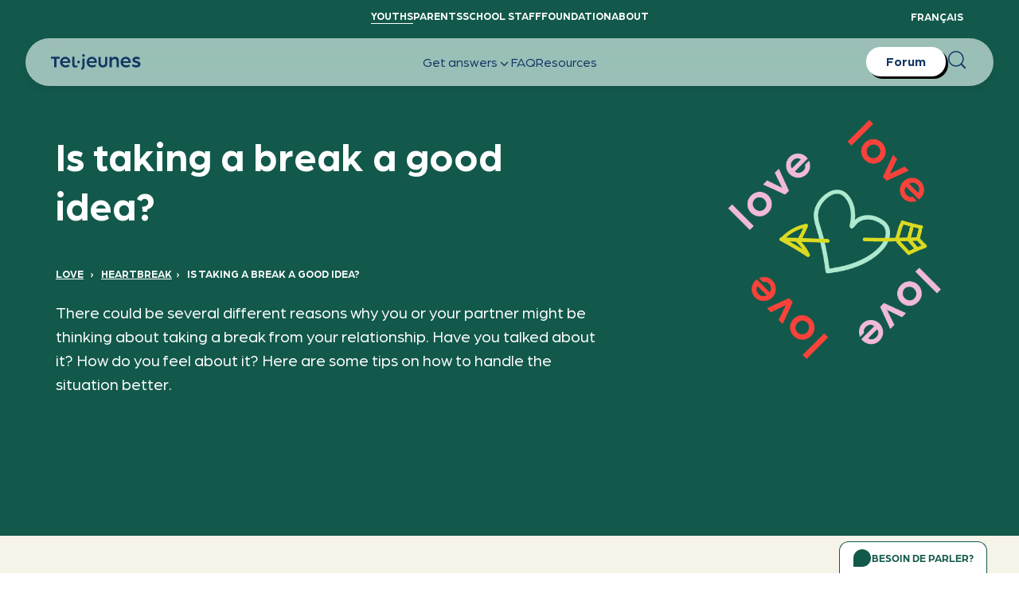

--- FILE ---
content_type: text/html; charset=utf-8
request_url: https://teljeunes.com/en/youths/love/heartbreak/is-taking-a-break-a-good-idea
body_size: 9809
content:
<!DOCTYPE html><!-- This site was created in Webflow. https://webflow.com --><!-- Last Published: Thu Jan 15 2026 21:18:16 GMT+0000 (Coordinated Universal Time) --><html data-wf-domain="tj-prod-23-10-24.webflow.io" data-wf-page="6719182d017fd59d112e1faa" data-wf-site="6719182d017fd59d112e1f64" lang="en"><head><meta charset="utf-8"><title>Is taking a break a good idea? | Love | Teen advisory space | Tel-Jeunes</title><meta content="Is taking a break a good idea? | Love | Teen advisory space | Tel-Jeunes" property="og:title"><meta content="Is taking a break a good idea? | Love | Teen advisory space | Tel-Jeunes" property="twitter:title"><meta content="width=device-width, initial-scale=1" name="viewport"><meta content="Webflow" name="generator"><link href="https://cdn.prod.website-files.com/6719182d017fd59d112e1f64/css/tj-prod-23-10-24.webflow.shared.59f7ca012.min.css" rel="stylesheet" type="text/css" integrity="sha384-WffKAS/RUrXr2pOYN53v6pp5rcirs4P5RijJY3PD2ixephrGsfeGVHbHjC+HDTZL" crossorigin="anonymous"><link href="https://fonts.googleapis.com" rel="preconnect"><link href="https://fonts.gstatic.com" rel="preconnect" crossorigin="anonymous"><script src="https://ajax.googleapis.com/ajax/libs/webfont/1.6.26/webfont.js" type="text/javascript"></script><script type="text/javascript">WebFont.load({  google: {    families: ["Merriweather:300,300italic,400,400italic,700,700italic,900,900italic","Inter:regular"]  }});</script><script type="text/javascript">!function(o,c){var n=c.documentElement,t=" w-mod-";n.className+=t+"js",("ontouchstart"in o||o.DocumentTouch&&c instanceof DocumentTouch)&&(n.className+=t+"touch")}(window,document);</script><link href="https://cdn.prod.website-files.com/64eca00d5f1f7d352c51f10f/64eca00d5f1f7d352c51f118_Logo_Tj_RGB-favicon.png" rel="shortcut icon" type="image/x-icon"><link href="https://cdn.prod.website-files.com/64eca00d5f1f7d352c51f10f/64eca00d5f1f7d352c51f119_Logo_Tj_RGB-webclip.png" rel="apple-touch-icon"><script>
  // Define dataLayer and the gtag function.
  window.dataLayer = window.dataLayer || [];
  function gtag(){dataLayer.push(arguments);}
  /*
  if (localStorage.getItem( 'tjConsentMode') === null) {
    gtag('consent', 'default', {
      'functionality_storage': 'denied',
      'security_storage': 'denied',
      'ad_storage': 'denied',
      'analytics_storage': 'denied',
      'personalization': 'denied',
    });
  } else {
    gtag('consent', 'default', JSON.parse(localStorage.getItem('tjConsentMode')));
  }
  */
</script>
<!-- Google Tag Manager -->
<script>(function(w,d,s,l,i){w[l]=w[l]||[];w[l].push({'gtm.start':
new Date().getTime(),event:'gtm.js'});var f=d.getElementsByTagName(s)[0],
j=d.createElement(s),dl=l!='dataLayer'?'&l='+l:'';j.async=true;j.src='https://www.googletagmanager.com/gtm.js?id='+i+dl;f.parentNode.insertBefore(j,f);
})(window,document,'script','dataLayer','GTM-W3XX8DLP');
</script>
<!-- End Google Tag Manager -->

<script>
window.TJ_SEARCH_CONFIGS = {
   searchCoreConfigs: {
          jeunes: {
            index: 'jeunes_search',
            defaultQuery: '',
            defaultFacets: []
          },
          parents: {
            index: 'parents_search',
            defaultQuery: '',
            defaultFacets: []
          },
        },
};
</script>

<style>
  .w-webflow-badge {
  	display: none!important;
  }
  .tj-true-or-false_item-text {
  	display: none;
  }
  .navbar-mobile_top-row-dropdown {
  	display: none;
  }
</style>


<script src="https://zeffy-scripts.s3.ca-central-1.amazonaws.com/embed-form-script.min.js"></script><meta>
<meta>
<meta>

<link rel="canonical" href="https://www.teljeunes.com/en/youths/love/heartbreak/is-taking-a-break-a-good-idea">
<link rel="alternate" hreflang="x-default" href="https://www.teljeunes.com/fr/jeunes/amour/peine-d-amour/prendre-une-pause-est-ce-une-bonne-idee">
<link rel="alternate" hreflang="fr" href="https://www.teljeunes.com/fr/jeunes/amour/peine-d-amour/prendre-une-pause-est-ce-une-bonne-idee">
<link rel="alternate" hreflang="fr-CA" href="https://www.teljeunes.com/fr/jeunes/amour/peine-d-amour/prendre-une-pause-est-ce-une-bonne-idee">
<link rel="alternate" hreflang="en" href="https://www.teljeunes.com/en/youths/love/heartbreak/is-taking-a-break-a-good-idea">
<link rel="alternate" hreflang="en-CA" href="https://www.teljeunes.com/en/youths/love/heartbreak/is-taking-a-break-a-good-idea">

<script type="application/ld+json">{"@context":"https://schema.org","@type":"Article","name":"Is taking a break a good idea?","headline":"Is taking a break a good idea?","mainEntityOfPage":"https://www.teljeunes.com/en/youths/love/heartbreak/is-taking-a-break-a-good-idea","url":"https://www.teljeunes.com/en/youths/love/heartbreak/is-taking-a-break-a-good-idea","datePublished":"2023-06-01T19:20:43Z","dateModified":"2025-10-02T20:46:45Z","author":[{"@type":"Organization","name":"Tel-jeunes","url":"https://www.teljeunes.com/"}]}</script>

<script>
 	var global = window;
</script>
<style>
@media only screen and (min-width: 768px) { 
	#smsButton, #phoneButton {
  	pointer-events: none;
  }
}
</style><meta name="description" content="Is taking a break a good idea? | Love | Tel-jeunes, a confidential and judgement-free space for teenagers in Quebec. "><meta property="og:description" content="Is taking a break a good idea? | Love | Tel-jeunes, a confidential and judgement-free space for teenagers in Quebec. "><meta property="twitter:description" content="Is taking a break a good idea? | Love | Tel-jeunes, a confidential and judgement-free space for teenagers in Quebec. "><meta property="og:image" content="https://cloud.squidex.io/api/assets/tel-jeunes/164a3428-51f7-4528-9af7-8d1fbaa3f08d/"><meta property="twitter:image" content="https://cloud.squidex.io/api/assets/tel-jeunes/164a3428-51f7-4528-9af7-8d1fbaa3f08d/"></head><body><div class="google-tag-manager w-embed w-iframe"><!-- Google Tag Manager (noscript) -->
<noscript><iframe src="https://www.googletagmanager.com/ns.html?id=GTM-W3XX8DLP" height="0" width="0" style="display:none;visibility:hidden"></iframe></noscript>
<!-- End Google Tag Manager (noscript) --></div><div class="page-wrapper"><div class="global-styles w-embed"><style>

/* Make text look crisper and more legible in all browsers */
body {
  -webkit-font-smoothing: antialiased;
  -moz-osx-font-smoothing: grayscale;
  font-smoothing: antialiased;
  text-rendering: optimizeLegibility;
}

/* Focus state style for keyboard navigation for the focusable elements */
*[tabindex]:focus-visible,
  input[type="file"]:focus-visible {
   outline: 0.125rem solid #4d65ff;
   outline-offset: 0.125rem;
}

/* Get rid of top margin on first element in any rich text element */
.w-richtext > :not(div):first-child, .w-richtext > div:first-child > :first-child {
  margin-top: 0 !important;
}

/* Get rid of bottom margin on last element in any rich text element */
.w-richtext>:last-child, .w-richtext ol li:last-child, .w-richtext ul li:last-child {
	margin-bottom: 0 !important;
}

/* Prevent all click and hover interaction with an element */
.pointer-events-off {
	pointer-events: none;
}

/* Enables all click and hover interaction with an element */
.pointer-events-on {
  pointer-events: auto;
}

.prevent-select {
  -webkit-user-select: none; /* Safari */
  -ms-user-select: none; /* IE 10 and IE 11 */
  user-select: none; /* Standard syntax */
}

/* Create a class of .div-square which maintains a 1:1 dimension of a div */
.div-square::after {
	content: "";
	display: block;
	padding-bottom: 100%;
}

/* Make sure containers never lose their center alignment */
.container-medium,.container-small, .container-large {
	margin-right: auto !important;
  margin-left: auto !important;
}

/* 
Make the following elements inherit typography styles from the parent and not have hardcoded values. 
Important: You will not be able to style for example "All Links" in Designer with this CSS applied.
Uncomment this CSS to use it in the project. Leave this message for future hand-off.
*/
/*
a,
.w-input,
.w-select,
.w-tab-link,
.w-nav-link,
.w-dropdown-btn,
.w-dropdown-toggle,
.w-dropdown-link {
  color: inherit;
  text-decoration: inherit;
  font-size: inherit;
}
*/

/* Apply "..." after 3 lines of text */
.text-style-3lines {
	display: -webkit-box;
	overflow: hidden;
	-webkit-line-clamp: 3;
	-webkit-box-orient: vertical;
}

/* Apply "..." after 2 lines of text */
.text-style-2lines {
	display: -webkit-box;
	overflow: hidden;
	-webkit-line-clamp: 2;
	-webkit-box-orient: vertical;
}

/* Adds inline flex display */
.display-inlineflex {
  display: inline-flex;
}

/* These classes are never overwritten */
.hide {
  display: none !important;
}

@media screen and (max-width: 991px) {
    .hide, .hide-tablet {
        display: none !important;
    }
}
  @media screen and (max-width: 767px) {
    .hide-mobile-landscape{
      display: none !important;
    }
}
  @media screen and (max-width: 479px) {
    .hide-mobile{
      display: none !important;
    }
}
 
.margin-0 {
  margin: 0rem !important;
}
  
.padding-0 {
  padding: 0rem !important;
}

.spacing-clean {
padding: 0rem !important;
margin: 0rem !important;
}

.margin-top {
  margin-right: 0rem !important;
  margin-bottom: 0rem !important;
  margin-left: 0rem !important;
}

.padding-top {
  padding-right: 0rem !important;
  padding-bottom: 0rem !important;
  padding-left: 0rem !important;
}
  
.margin-right {
  margin-top: 0rem !important;
  margin-bottom: 0rem !important;
  margin-left: 0rem !important;
}

.padding-right {
  padding-top: 0rem !important;
  padding-bottom: 0rem !important;
  padding-left: 0rem !important;
}

.margin-bottom {
  margin-top: 0rem !important;
  margin-right: 0rem !important;
  margin-left: 0rem !important;
}

.padding-bottom {
  padding-top: 0rem !important;
  padding-right: 0rem !important;
  padding-left: 0rem !important;
}

.margin-left {
  margin-top: 0rem !important;
  margin-right: 0rem !important;
  margin-bottom: 0rem !important;
}
  
.padding-left {
  padding-top: 0rem !important;
  padding-right: 0rem !important;
  padding-bottom: 0rem !important;
}
  
.margin-horizontal {
  margin-top: 0rem !important;
  margin-bottom: 0rem !important;
}

.padding-horizontal {
  padding-top: 0rem !important;
  padding-bottom: 0rem !important;
}

.margin-vertical {
  margin-right: 0rem !important;
  margin-left: 0rem !important;
}
  
.padding-vertical {
  padding-right: 0rem !important;
  padding-left: 0rem !important;
}

.jeunes_subcategory_questions_item:last-of-type:not(:first-of-type) {
	background-image: none;
}
.jeunes_subcategory_questions_item:last-of-type:not(:first-of-type):hover {
    background-image: url("https://cdn.prod.website-files.com/646688628b92ae87732af9ce/64d662e3522b328ec0e90fd9_jeunes-blue-link-arrow-large-invert.svg"), url("https://cdn.prod.website-files.com/646688628b92ae87732af9ce/64d65786eeffdecf13e15a7b_jeunes-blue-link-arrow-large.svg");
    background-position: 99%, 1%, 50% 100%;
    background-repeat: no-repeat, no-repeat, no-repeat;
    background-size: auto, auto, contain;
}

/* TJ Components Global Styles */
.tj-article-link_component[data-text-color="light"] {
	color: #FFFFFF;
}
.tj-article-link_component[data-text-color="dark"] {
	color: #133762;
}
.tj-image_image{
	aspect-ratio: 16 / 10;
}
.tj-text-image_image.is-dynamic  {
	aspect-ratio: 560 / 364;
}
.tj-list_component {
	counter-reset: tj-list-component;
}
.tj-list_item-number::before {
	counter-increment: tj-list-component;
  content: counter(tj-list-component);
}
.tj-article-link_text, .tj-secondary-link_text {
	display: -webkit-box;
	overflow: hidden;
	-webkit-line-clamp: 2;
	-webkit-box-orient: vertical;
}
.tj-primary-link_1_component {
 	display: -webkit-box;
	overflow: hidden;
	-webkit-line-clamp: 1;
	-webkit-box-orient: vertical;
}
.navbar_top-row-link-wrapper[data-site-section="jeunes"] > #nav-link-jeunes {
	border-bottom: 1px solid #fff;
}
.navbar_top-row-link-wrapper[data-site-section="parents"] > #nav-link-parents {
	border-bottom: 1px solid #fff;
}
.navbar_top-row-link-wrapper[data-site-section="personnel-scolaire"] > #nav-link-personnel-scolaire {
	border-bottom: 1px solid #fff;
}
.navbar_top-row-link-wrapper[data-site-section="fondation"] > #nav-link-fondation{
	border-bottom: 1px solid #fff;
}
.navbar_top-row-link-wrapper[data-site-section="a-propos"] > #nav-link-a-propos{
	border-bottom: 1px solid #fff;
}
.tj-person-grid_image {
	aspect-ratio: 267/256;
}
.tj-person-list_item[data-image-position="right"] {
	flex-direction: row-reverse;
}
@media screen and (max-width: 767px) {
	.tj-person-list_item[data-image-position="right"], .tj-person-list_item[data-image-position="left"]{
  	flex-direction: column;
  }
}
.tj-person-list_item[data-image-position="right"] > .tj-person-list_item-image {
 transform: rotate(2deg);
 -webkit-transform: rotate(2deg);
}
.tj-cj-link_image {
	aspect-ratio: 400/256;
}
section {
	overflow: hidden;
}

/* Components */
.tj-image_component[data-image-tilt="left"] > img {
  -webkit-transform: rotate(-2deg);
	transform: rotate(-2deg);
}
.tj-image_component[data-image-tilt="right"] > img{
  -webkit-transform: rotate(2deg);
	transform: rotate(2deg);
}
.tj-image_component[data-image-tilt="none"] > img{
  -webkit-transform: rotate(0);
	transform: rotate(0);
}

.tj-text-image_component[data-align-items='center'] {
	align-items: center;
}
.tj-text-image_component[data-align-items='start'] {
	align-items: start;
}
.tj-text-image_image-wrapper[data-image-tilt='left'] > img{
  -webkit-transform: rotate(-2deg);
	transform: rotate(-2deg);
}
.tj-text-image_image-wrapper[data-image-tilt='right'] > img {
  -webkit-transform: rotate(2deg);
	transform: rotate(2deg);
}
.tj-text-image_image-wrapper[data-image-tilt='none'] > img {
  -webkit-transform: rotate(0);
	transform: rotate(0);
}
.tj-text-image_component[data-image-position='left'] {
	flex-direction: row;
}
.tj-text-image_component[data-image-position='right'] {
	flex-direction: row-reverse;
}
.tj-text-image_component[data-wrap-text='true'] {
	display: block;
}
.tj-text-image_component[data-wrap-text='false'], .tj-text-image_component[data-wrap-text='null'] {
	display: flex;
}
.tj-text-image_image-wrapper[data-wrap-text='true'][data-image-position='left'] {
	float: left;
  margin-right: 80px;
  margin-bottom: 40px;
}
.tj-text-image_image-wrapper[data-wrap-text='true'][data-image-position='right'] {
	float: right;
  margin-left: 80px;
  margin-bottom: 40px;
}
@media screen and (max-width: 767px) {
	.tj-text-image_component {
  	display: flex!important;
  	flex-direction: column!important;
    align-items: start!important;
  }
}

.main-wrapper > :is(header, section, div):first-child {
	padding-top: 3rem;
}
</style></div><div class="global-styles w-embed"><style>
/*SLANTS AND SECTION STYLES*/
[data-bg-style="nuit"] {
	background-color: #133762!important;
}
[data-bg-style="blanc"] {
	background-color: #ffffff!important;
}
[data-bg-style="vitre"] {
	background-color:#ade9cf!important;
}
[data-bg-style="image"] {
	color: #ffffff;
}
[data-color="white"]{
  	color: #ffffff!important;
}
[data-color="vitre"]{
  	color: #ADE9CF!important;
}
[data-color="nuit"]{
  	color: #133762!important;
}
[data-bg-slant="true"]::after, [data-bg-wave="true"]::after {
	content:"";
  position: absolute;
  left: 0;
  right: 0;
  height: 7vw;
  margin-top: -0.3vw;
  background-repeat: no-repeat;
  background-size: cover;
  background-position: top;
  z-index: 0;
}
[data-bg-slant="true"] + section {
	padding-top: 2vw;
}
[data-bg-style="nuit"][data-bg-slant="true"]::after {
background-image: url("data:image/svg+xml,%3Csvg width='2000' height='106' viewBox='0 0 2000 106' fill='none' xmlns='http://www.w3.org/2000/svg'%3E%3Cpath d='M2000 0H0L2000 105.981V0Z' fill='%23133762'/%3E%3C/svg%3E");
}
[data-bg-style="blanc"][data-bg-slant="true"]::after {
background-image: url("data:image/svg+xml,%0A%3Csvg width='2000' height='107' viewBox='0 0 2000 107' fill='none' xmlns='http://www.w3.org/2000/svg'%3E%3Cpath d='M2000 0.94342H0L2000 106.925V0.94342Z' fill='white'/%3E%3C/svg%3E%0A");
}
[data-bg-style="vitre"][data-bg-slant="true"]::after {
background-image: url("data:image/svg+xml,%0A%3Csvg width='2000' height='107' viewBox='0 0 2000 107' fill='none' xmlns='http://www.w3.org/2000/svg'%3E%3Cpath d='M2000 0.98114H0L2000 106.962V0.98114Z' fill='%23ADE9CF'/%3E%3C/svg%3E%0A");
}
[data-bg-style="image"][data-bg-slant="true"][data-bg-slant-color="blanc"]::after {
		background-image: url("data:image/svg+xml,%0A%3Csvg width='2000' height='107' viewBox='0 0 2000 107' fill='none' xmlns='http://www.w3.org/2000/svg'%3E%3Cpath fill-rule='evenodd' clip-rule='evenodd' d='M0 106.906H2000L0 0.924561V106.906Z' fill='white'/%3E%3C/svg%3E%0A");
    height: 7.3vw;
    margin-top: 0vw;
}
[data-bg-style="image"][data-bg-wave="true"]::after, [data-bg-style="nuit"][data-bg-wave="true"]::after {
	background-image: url("data:image/svg+xml,%0A%3Csvg width='1440' height='102' viewBox='0 0 1440 102' fill='none' xmlns='http://www.w3.org/2000/svg'%3E%3Cpath fill-rule='evenodd' clip-rule='evenodd' d='M1440 101.5V59C1186 84.5 510.5 122 0 0V101.5H1440Z' fill='white'/%3E%3C/svg%3E");
  height: 7.3vw;
  margin-top: 0vw;
}
[data-bg-style="nuit"][data-bg-wave="true"][data-bg-wave-color="vitre"]::after {
	background-image: url("data:image/svg+xml,%0A%3Csvg width='1440' height='102' viewBox='0 0 1440 102' fill='none' xmlns='http://www.w3.org/2000/svg'%3E%3Cpath fill-rule='evenodd' clip-rule='evenodd' d='M1440 101.5V59C1186 84.5 510.5 122 0 0V101.5H1440Z' fill='%23ADE9CF'/%3E%3C/svg%3E");
}
[data-bg-style="image"][data-bg-slant="true"] {
	padding-bottom: 7vw;
}
[data-bg-style="image"][data-bg-wave="true"], [data-bg-style="nuit"][data-bg-wave="true"] {
	padding-bottom: 7vw;
}
</style></div><tj-important-messages data-group-id="jeunes" class="tj-jeunes-banner"></tj-important-messages><nav data-site-section="jeunes" class="navbar_component"><div class="w-embed"><style>
.navbar_component[data-site-section="jeunes"] {
	background-color: var(--jeunes-primary);
}
.navbar_component[data-site-section="parents"] {
	background-color: var(--parents-primary);
}
.navbar_component[data-site-section="jeunes"] .navbar-mobile_top-row-dropdown-list {
	background-color: var(--jeunes-primary);
}
.navbar_component[data-site-section="parents"] .navbar-mobile_top-row-dropdown-list {
	background-color: var(--parents-primary);
}
.navbar-mobile_top-row-layout[data-site-section="jeunes"] > #nav-mobile-top-jeunes {
	display: block;
}
.navbar-mobile_top-row-layout[data-site-section="parents"] > #nav-mobile-top-parents {
	display: block;
}
.navbar-mobile_top-row-layout[data-site-section="personnel-scolaire"] > #nav-mobile-top-personnel-scolaire {
	display: block;
}
.navbar-mobile_top-row-layout[data-site-section="fondation"] > #nav-mobile-top-fondation {
	display: block;
}
.navbar-mobile_top-row-layout[data-site-section="a-propos"] > #nav-mobile-top-a-propos {
	display: block;
}
</style></div><div class="padding-global"><div class="container-large"><div class="navbar_top-row-layout"><div data-site-section="jeunes" id="w-node-f384aebb-8735-f269-b7a9-e7d1dc67e7ac-86565216" class="navbar_top-row-link-wrapper"><a id="nav-link-jeunes" href="/en" class="navbar_top-row-link">YouthS</a><a id="nav-link-parents" href="/en/parents" class="navbar_top-row-link">Parents</a><a id="nav-link-personnel-scolaire" href="/en/school-staff" class="navbar_top-row-link">School staff</a><a id="nav-link-fondation" href="/en/foundation" class="navbar_top-row-link">Foundation</a><a id="nav-link-a-propos" href="/en/about" class="navbar_top-row-link">About</a></div><div id="w-node-f384aebb-8735-f269-b7a9-e7d1dc67e7b7-86565216" class="navbar_top-row-lang-wrapper"><a href="/fr/jeunes/amour/peine-d-amour/prendre-une-pause-est-ce-une-bonne-idee" class="navbar_top-row-link">Français</a></div></div><div data-site-section="jeunes" class="navbar-mobile_top-row-layout"><div data-hover="false" data-delay="0" id="nav-mobile-top-jeunes" class="navbar-mobile_top-row-dropdown w-dropdown"><div class="navbar-mobile_top-row-dropdown-toggle w-dropdown-toggle"><div class="navbar-mobile_top-row-dropdown-text">Youths</div><img alt="" loading="lazy" src="https://cdn.prod.website-files.com/6719182d017fd59d112e1f64/6719182d017fd59d112e1f8c_tj-nav-dropdown-arrow.svg" class="navbar-mobile_top-row-dropdown-icon"></div><nav class="navbar-mobile_top-row-dropdown-list w-dropdown-list"><a href="/en/parents" class="navbar-mobile_top-row-dropdown-list-item w-dropdown-link">Parents</a><a href="/en/school-staff" class="navbar-mobile_top-row-dropdown-list-item w-dropdown-link">School Staff</a><a href="/en/foundation" class="navbar-mobile_top-row-dropdown-list-item w-dropdown-link">Foundation</a><a href="/en/about" class="navbar-mobile_top-row-dropdown-list-item w-dropdown-link">About</a></nav></div><div data-hover="false" data-delay="0" id="nav-mobile-top-parents" class="navbar-mobile_top-row-dropdown w-dropdown"><div class="navbar-mobile_top-row-dropdown-toggle w-dropdown-toggle"><div class="navbar-mobile_top-row-dropdown-text">Parents</div><img alt="" loading="lazy" src="https://cdn.prod.website-files.com/6719182d017fd59d112e1f64/6719182d017fd59d112e1f8c_tj-nav-dropdown-arrow.svg" class="navbar-mobile_top-row-dropdown-icon"></div><nav class="navbar-mobile_top-row-dropdown-list w-dropdown-list"><a href="/en" class="navbar-mobile_top-row-dropdown-list-item w-dropdown-link">Youths</a><a href="/en/school-staff" class="navbar-mobile_top-row-dropdown-list-item w-dropdown-link">School Staff</a><a href="/en/foundation" class="navbar-mobile_top-row-dropdown-list-item w-dropdown-link">Foundation</a><a href="/en/about" class="navbar-mobile_top-row-dropdown-list-item w-dropdown-link">About</a></nav></div><div data-hover="false" data-delay="0" id="nav-mobile-top-personnel-scolaire" class="navbar-mobile_top-row-dropdown w-dropdown"><div class="navbar-mobile_top-row-dropdown-toggle w-dropdown-toggle"><div class="navbar-mobile_top-row-dropdown-text">School Staff</div><img alt="" loading="lazy" src="https://cdn.prod.website-files.com/6719182d017fd59d112e1f64/6719182d017fd59d112e1f8c_tj-nav-dropdown-arrow.svg" class="navbar-mobile_top-row-dropdown-icon"></div><nav class="navbar-mobile_top-row-dropdown-list w-dropdown-list"><a href="/en" class="navbar-mobile_top-row-dropdown-list-item w-dropdown-link">Youths</a><a href="/en/parents" class="navbar-mobile_top-row-dropdown-list-item w-dropdown-link">Parents</a><a href="/en/foundation" class="navbar-mobile_top-row-dropdown-list-item w-dropdown-link">Foundation</a><a href="/en/about" class="navbar-mobile_top-row-dropdown-list-item w-dropdown-link">About</a></nav></div><div data-hover="false" data-delay="0" id="nav-mobile-top-fondation" class="navbar-mobile_top-row-dropdown w-dropdown"><div class="navbar-mobile_top-row-dropdown-toggle w-dropdown-toggle"><div class="navbar-mobile_top-row-dropdown-text">Foundation</div><img alt="" loading="lazy" src="https://cdn.prod.website-files.com/6719182d017fd59d112e1f64/6719182d017fd59d112e1f8c_tj-nav-dropdown-arrow.svg" class="navbar-mobile_top-row-dropdown-icon"></div><nav class="navbar-mobile_top-row-dropdown-list w-dropdown-list"><a href="/en" class="navbar-mobile_top-row-dropdown-list-item w-dropdown-link">Youths</a><a href="/en/parents" class="navbar-mobile_top-row-dropdown-list-item w-dropdown-link">Parents</a><a href="/en/school-staff" class="navbar-mobile_top-row-dropdown-list-item w-dropdown-link">School Staff</a><a href="/en/about" class="navbar-mobile_top-row-dropdown-list-item w-dropdown-link">About</a></nav></div><div data-hover="false" data-delay="0" id="nav-mobile-top-a-propos" class="navbar-mobile_top-row-dropdown w-dropdown"><div class="navbar-mobile_top-row-dropdown-toggle w-dropdown-toggle"><div class="navbar-mobile_top-row-dropdown-text">About</div><img alt="" loading="lazy" src="https://cdn.prod.website-files.com/6719182d017fd59d112e1f64/6719182d017fd59d112e1f8c_tj-nav-dropdown-arrow.svg" class="navbar-mobile_top-row-dropdown-icon"></div><nav class="navbar-mobile_top-row-dropdown-list w-dropdown-list"><a href="/en" class="navbar-mobile_top-row-dropdown-list-item w-dropdown-link">Youths</a><a href="/en/parents" class="navbar-mobile_top-row-dropdown-list-item w-dropdown-link">Parents</a><a href="/en/school-staff" class="navbar-mobile_top-row-dropdown-list-item w-dropdown-link">School Staff</a><a href="/en/foundation" class="navbar-mobile_top-row-dropdown-list-item w-dropdown-link">Foundation</a></nav></div><a href="/fr/jeunes/amour/peine-d-amour/prendre-une-pause-est-ce-une-bonne-idee" class="navbar-mobile_top-row-link is-lang-button">Fr</a></div></div></div></nav><tj-navbar data-site-section="youths"></tj-navbar><main class="main-wrapper"><header class="jeunes_article_section_header section-style-jeunes-primary"><div class="padding-global"><div class="container-large"><div class="padding-section-large"><div class="padding-bottom padding-large"><div class="tj-header_component"><div class="tj-header_text-wrapper"><h1>Is taking a break a good idea?</h1><div class="tj-header_breadcrumb-text"><a href="/en/youths/love" class="tj-header_breadcrumb-link">Love</a> &nbsp; › &nbsp; <a href="/en/youths/amour/heartbreak" class="tj-header_breadcrumb-link">Heartbreak</a> &nbsp;› &nbsp; <span>Is taking a break a good idea?</span></div><div class="text-style-intro w-richtext"><p>There could be several different reasons why you or your partner might be thinking about taking a break from your relationship. Have you talked about it? How do you feel about it? Here are some tips on how to handle the situation better.</p></div></div><div id="w-node-c1b2da62-d822-99a7-8e01-10db57e9ddb8-112e1faa" class="tj-header_image-wrapper"><img class="tj-header_image" src="https://cloud.squidex.io/api/assets/tel-jeunes/0e2fa596-1e2b-4c30-b7c2-950a872b1e29/?null" alt="" id="w-node-_9b87e3f9-da57-ec24-fa45-ba925eea2df7-112e1faa" loading="eager" srcset="https://cloud.squidex.io/api/assets/tel-jeunes/0e2fa596-1e2b-4c30-b7c2-950a872b1e29/?null"></div></div></div></div></div></div></header><section class="jeunes_article_section_content section-style-limonade"><div class="padding-global"><div class="container-medium"><div class="padding-section-medium"><div class="jeunes_article_content_wrapper"><div class="tj-dynamic_rich-text_component"><div class="padding-section-xsmall"><div class="w-richtext"><h3>To remember</h3><h3>👉 <strong>A break is a decision for both people.</strong> Talk openly and honestly about your reasons and what you expect from this time apart.</h3><h3>👉 It's <strong>not a miracle solution</strong>. Distance can help bring clarity, but it won't magically fix all the problems.</h3><p>&nbsp;</p><p>&nbsp;</p><p>&nbsp;</p><p>&nbsp;</p><p>&nbsp;</p><h2></h2><p></p><p></p><p>When there are problems in a relationship, we might think about taking a break. Some people are comfortable with that, while others aren’t.</p><p>&nbsp;</p><h2>Why taking a break? &nbsp;</h2><p>What are the reasons why you or your partner might want to take a break? There are several: to get some distance, get your thoughts in order, clarify what you feel for the other person, etc. </p><p>&nbsp;</p><p>However, if you’re doing it to explore other options or out of curiosity, it’s important to be honest and make sure your partner agrees.</p><p>&nbsp;</p><p></p><h2>How can I bring this up with my partner?</h2><p>If you want to take a break, you need to be ready to handle the other person’s reactions. He/she might feel sad, angry, or rejected. He/she might even prefer to break up with you. </p><p>&nbsp;</p><p>Are you ready to take the consequences or would you prefer to stay in the relationship and try to solve the problems? It’s up to you to see which side your heart comes down on!</p><p>&nbsp;</p><h2>What if the break turns into a breakup?</h2><p>Let's be realistic: sometimes a break is the beginning of the end. If you fear that this might be the case, talk to your partner about it. </p><p>&nbsp;</p><p>This way, you can approach the situation with more serenity and decide together on the best way to move forward, whether that's together or separately.</p><p>&nbsp;</p><p>&nbsp;</p><p>&nbsp;</p><p></p><div class="__editor_html"><div style="background-color: #f2f2f2; padding: 20px;">
<p><strong>💡Need someone to talk to? Feel free to contact Tel-Jeunes. It's free, confidential, and the counselors are there to listen to you without judgment. You can reach us by phone, text, or chat.</strong></p>
</div></div><p></p></div></div></div></div></div></div></div></section><section class="jeunes_subcategory_section_suggestions section-style-jeunes-primary"><div class="padding-global"><div class="container-large"><div class="padding-section-medium"><h2 class="heading-section">You'll also love this recent content</h2><div class="tj-video_2_component"><div class="tj-video_2_layout"><div class="tj-video_2_item"><div style="padding-top:56.17021276595745%" class="tj-video_2_video w-video w-embed"><iframe class="embedly-embed" src="https://www.youtube.com/embed/i4JtjMZjiKY" scrolling="no" allowfullscreen="" title="https://www.youtube.com/embed/i4JtjMZjiKY"></iframe></div></div><div class="tj-video_2_item"><div style="padding-top:56.17021276595745%" class="tj-video_2_video w-video w-embed"><iframe class="embedly-embed" src="https://www.youtube.com/embed/6GlzRy47HLg" scrolling="no" allowfullscreen="" title="https://www.youtube.com/embed/6GlzRy47HLg"></iframe></div></div></div></div><div class="spacer-large"></div><div class="tj-button-group_content"><a data-text-color="light" href="heartbreak-managing-the-relationship-with-your-ex" class="tj-article-link_component style-is-white w-inline-block"><div class="tj-article-link_bg style-is-white"></div><div class="tj-article-link_text">Heartbreak: Managing the Relationship with Your Ex</div><img src="https://cdn.prod.website-files.com/6719182d017fd59d112e1f64/685a9e16f051f67543576895_tj-slider-right-arrow.svg" loading="lazy" id="w-node-_1970997c-c72a-a684-a19c-a14b8f7a9547-112e1faa" alt="" class="tj-article-link_icon"></a><a data-text-color="light" href="how-to-live-through-a-heartbreak" class="tj-article-link_component style-is-white w-inline-block"><div class="tj-article-link_bg style-is-white"></div><div class="tj-article-link_text">How to live through a heartbreak?</div><img src="https://cdn.prod.website-files.com/6719182d017fd59d112e1f64/685a9e16f051f67543576895_tj-slider-right-arrow.svg" loading="lazy" id="w-node-_1970997c-c72a-a684-a19c-a14b8f7a9547-112e1faa" alt="" class="tj-article-link_icon"></a><a data-text-color="light" href="how-can-i-help-my-friend-whose-heart-is-broken" class="tj-article-link_component style-is-white w-inline-block"><div class="tj-article-link_bg style-is-white"></div><div class="tj-article-link_text">6 Don'ts When Trying to Help a Friend With Heartbreak</div><img src="https://cdn.prod.website-files.com/6719182d017fd59d112e1f64/685a9e16f051f67543576895_tj-slider-right-arrow.svg" loading="lazy" id="w-node-_1970997c-c72a-a684-a19c-a14b8f7a9547-112e1faa" alt="" class="tj-article-link_icon"></a></div></div></div></div></section><section class="jeunes_dynamic_section_pre-footer section-style-mousse"><div class="padding-global"><div class="container-large"><div class="padding-section-medium"><div><div><h1 class="heading-section">Need to talk?</h1><div class="jeunes_accueil_pre-fooer_layout"></div><div class="tj-link-with-image-bg-wrapper"><a id="openInterChat" href="#" class="tj-link-with-image-bg-petit bg_color_bleu-fonce w-node-d7fbe722-f682-3db3-29dc-6cccc666d272-112e1faa w-inline-block"><div class="tj-link-with-image-bg_text-wrapper link-text-is-centered"><div class="tj-link-with-image-bg_title">Chat</div></div></a><a id="interSms" href="sms:514-600-1002" class="tj-link-with-image-bg-petit bg_color_orange-fonce w-node-d7fbe722-f682-3db3-29dc-6cccc666d276-112e1faa w-inline-block"><div class="tj-link-with-image-bg_text-wrapper link-text-is-centered"><div class="tj-link-with-image-bg_title">Text</div></div></a><a id="interPhone" href="tel:+18002632266" class="tj-link-with-image-bg-petit bg_color_rose-fonc w-node-d7fbe722-f682-3db3-29dc-6cccc666d27a-112e1faa w-inline-block"><div class="tj-link-with-image-bg_text-wrapper link-text-is-centered"><div class="tj-link-with-image-bg_title">Phone</div></div></a></div></div></div></div></div></div></section></main><div class="footer_component"><div class="padding-global"><div class="container-large"><div class="padding-section-small"><div class="footer_wrapper"><a aria-label="home" href="/en" class="footer_logo-link w-inline-block"><img src="https://cdn.prod.website-files.com/6719182d017fd59d112e1f64/6862729d3f2cf532942a49e7_tj-logo-noir.svg" loading="lazy" width="185" height="Auto" alt="" class="footer_logo"></a><div class="footer_content-wrapper"><div class="footer_content-layout"><div class="footer_content-sitemap-wrapper"><div class="footer_content-sitemap-column"><div class="text-weight-xbold footer-categories">Sitemap</div><a href="/en" class="footer_content-sitemap-link">youths</a><a href="/en/parents" class="footer_content-sitemap-link">Parents</a><a href="/en/school-staff" class="footer_content-sitemap-link">School Staff</a><a href="/en/foundation" class="footer_content-sitemap-link">Foundation</a><a href="/en/about" class="footer_content-sitemap-link">About</a><a href="/en/about/terms-and-conditions-and-privacy" class="footer_content-sitemap-link">Terms and conditions</a></div><div class="footer_content-sitemap-column"><div class="text-weight-xbold footer-categories">Contact</div><a href="/en/about/contact-administration" class="footer_content-sitemap-link">Contact us</a><div class="footer_content-social-link-wrapper"><a aria-label="facebook" href="https://www.facebook.com/teljeunes" target="_blank" class="footer_content-social-link w-inline-block"><img src="https://cdn.prod.website-files.com/6719182d017fd59d112e1f64/687567bfaff62d9bea894fa4_tj-facebook-icon-presque-noir.svg" loading="lazy" alt="" class="footer_content-social-link-icon"></a><a aria-label="instagram" href="https://www.instagram.com/tel.jeunes/?hl=fr" target="_blank" class="footer_content-social-link w-inline-block"><img src="https://cdn.prod.website-files.com/6719182d017fd59d112e1f64/687567bf5d90a5378983ea7c_tj-instagram-icon-presque-noir.svg" loading="lazy" alt="" class="footer_content-social-link-icon"></a><a aria-label="youtube" href="https://www.youtube.com/channel/UCSfHD1TDYRSLYS8fEnMk69Q/videos" target="_blank" class="footer_content-social-link w-inline-block"><img src="https://cdn.prod.website-files.com/6719182d017fd59d112e1f64/687567bf093c4fd2804b1d31_tj-youtube-icon-presque-noir.svg" loading="lazy" alt="" class="footer_content-social-link-icon"></a><a aria-label="tiktok" href="https://www.tiktok.com/@teljeunes?lang=fr" target="_blank" class="footer_content-social-link w-inline-block"><img src="https://cdn.prod.website-files.com/6719182d017fd59d112e1f64/687567bf85fa266171936424_tj-tiktok-icon-presque-noir.svg" loading="lazy" alt="" class="footer_content-social-link-icon"></a><a aria-label="linkedin" href="https://www.linkedin.com/company/tel-jeunes" target="_blank" class="footer_content-social-link w-inline-block"><img src="https://cdn.prod.website-files.com/6719182d017fd59d112e1f64/687567bf5ed67a5fe02cf60e_tj-linkedin-icon-presque-noir.svg" loading="lazy" alt="" class="footer_content-social-link-icon"></a></div></div></div></div><div class="footer_content-layout"><div class="footer_content-copyright">© 2025 Tel-jeunes. All Rights Reserved.<br></div></div></div></div></div></div></div></div><div class="jeunes-fixed-bottom-links_component"><div class="jeunes-fixed-bottom-links_wrapper"><a href="https://www.google.ca/" class="tj-fixed-bottom-link w-inline-block"><div>Hide this page</div></a></div></div></div><script src="https://d3e54v103j8qbb.cloudfront.net/js/jquery-3.5.1.min.dc5e7f18c8.js?site=6719182d017fd59d112e1f64" type="text/javascript" integrity="sha256-9/aliU8dGd2tb6OSsuzixeV4y/faTqgFtohetphbbj0=" crossorigin="anonymous"></script><script src="https://cdn.prod.website-files.com/6719182d017fd59d112e1f64/js/webflow.schunk.36b8fb49256177c8.js" type="text/javascript" integrity="sha384-4abIlA5/v7XaW1HMXKBgnUuhnjBYJ/Z9C1OSg4OhmVw9O3QeHJ/qJqFBERCDPv7G" crossorigin="anonymous"></script><script src="https://cdn.prod.website-files.com/6719182d017fd59d112e1f64/js/webflow.schunk.591e5c03129a09e4.js" type="text/javascript" integrity="sha384-hmYihTwR2CpJeXsid9W4Z5RcQqE+jY9sPT4hr626GcXsEQBYPMhASUOsvTk6opmW" crossorigin="anonymous"></script><script src="https://cdn.prod.website-files.com/6719182d017fd59d112e1f64/js/webflow.00156a5d.4d22b6fc829fd684.js" type="text/javascript" integrity="sha384-J6bklrI8EqiNttjbwTRQAs0sqOOTb2vt1QfvKSUZAnCpOfSO/EgwDEu/aKVsyary" crossorigin="anonymous"></script><script src="https://tj-prod-webcomponents.web.app/index.js"></script>
<!--<div data-bbd="true" data-bbd-mutate="tj-cookies-popup"></div>-->
<script>
const dropdownLists = $(".tj-navbar-mobile_dropdown-list-v2");
const dropdownButtons = $(".tj-navbar-mobile_menu-dropdown-toggle-v2");
const dropdownIcons = $(".navbar-mobile_top-row-dropdown-icon-v2");
const menuButton = $(".tj-navbar-mobile_menu-toggle-button-v2");
dropdownLists.hide();
dropdownIcons.removeClass("is-open");

menuButton.on("click", function(e){
  dropdownLists.hide();
  dropdownIcons.css("transition","all 0s");
  dropdownIcons.removeClass("is-open");
});
dropdownButtons.on("click", function(e){
  dropdownIcons.css("transition","all 0.3s");
  dropdownLists.not($(this).siblings('.tj-navbar-mobile_dropdown-list-v2')).slideUp(300);
  $(this).siblings('.tj-navbar-mobile_dropdown-list-v2').slideToggle(300);
  $(this).children(".navbar-mobile_top-row-dropdown-icon-v2").toggleClass("is-open");  
});
</script>
<script>
// Add title attribute to truncated text on specific buttons throughout the project.
$( document ).ready(function() {
  setTimeout(function () {
    const clampedLinksText = $(".tj-article-link_text, .tj-secondary-link_text, .tj-primary-link-1_text");
    clampedLinksText.each(function () {
      const isLineClamped = this.scrollHeight > this.clientHeight;
      if (isLineClamped) {
        $(this).parent().attr('title', this.textContent);
      }
    })
  }, 500)
})
</script>

<div class="donate-fixed-bottom-links_component"><div class="donate-fixed-bottom-links_wrapper"><a href="/en/foundation" aria-label="donate" class="donate-fixed-bottom-link w-inline-block"><img src="https://cdn.prod.website-files.com/64eca00d5f1f7d352c51f10f/66fd5bafbc0f91c81718ab37_donate-fixed.svg" loading="lazy" alt="" class="donate-fixed-bottom-link_image"><div class="donate-fixed-bottom-link_text">Donate</div></a></div></div>


<!-- Sticky Blue Donate Button GTM -->
<script>
$(".donate-fixed-bottom-link").on("click", function(e){
  e.preventDefault()
  dataLayer.push(
    {
      "event": "click_donate",
      "location": "sticky"
    }
  )
  setTimeout(()=>{
    window.location.href = this.href
  }, 1000)
})
</script>

<!-- Other Donate Buttons GTM -->
<script>
$(document).ready(function () {
  $("[data-gtm-trigger='donate']").on("click", function() {
    const eventName = "click_donate"
    const location = $(this).data('gtmTriggerLocation') || ''
    dataLayer.push({
      event: eventName,
      location: location
    })
  })
})
</script>

<!-- JEUNES NAV GTM -->
<script>
$("[data-gtm-trigger='jeunes-nav-button']").on("click", function(e){
  e.preventDefault()
  dataLayer.push(
    {
      "event": "click_themes",
      "value": this?.dataset?.gtmValue ?? ''
    }
  )
  setTimeout(()=>{
    window.location.href = this.href
  }, 500)
})
</script><script src="https://tj-prod-portal.web.app/cdn.js"></script>
<script>
$(document).ready(()=>{
	window.postMessage('tjportal.initialize');

  window.addEventListener('message', (event) => {
  if (event.data) {
    if (event.data.type === 'tj-bubble-rendered') {
      console.log('Message from tj-bubble:', event.data);
      const isInSession = event.data.hasNotif || event.data.inSession
      if (isInSession) {
      	$(".jeunes-fixed-bottom-links_component").css({
        	inset: "auto 16.7rem 0% auto"
        })
      } else {
      	$(".jeunes-fixed-bottom-links_component").css({
        	inset: "auto 15rem 0% auto"
        })
      }
    }
  }
})
});
$("#openInterChat").on("click",()=>{
	window.postMessage('tjportal.show.intervenant');
})
$("#openAdosChat").on("click",()=>{
	window.postMessage('tjportal.show.jde');
});
$("#mobileOpenChat").on("click",()=>{
	window.postMessage('tjportal.show.jde');
});
</script></body></html>

--- FILE ---
content_type: text/css
request_url: https://cdn.prod.website-files.com/6719182d017fd59d112e1f64/css/tj-prod-23-10-24.webflow.shared.59f7ca012.min.css
body_size: 44425
content:
html{-webkit-text-size-adjust:100%;-ms-text-size-adjust:100%;font-family:sans-serif}body{margin:0}article,aside,details,figcaption,figure,footer,header,hgroup,main,menu,nav,section,summary{display:block}audio,canvas,progress,video{vertical-align:baseline;display:inline-block}audio:not([controls]){height:0;display:none}[hidden],template{display:none}a{background-color:#0000}a:active,a:hover{outline:0}abbr[title]{border-bottom:1px dotted}b,strong{font-weight:700}dfn{font-style:italic}h1{margin:.67em 0;font-size:2em}mark{color:#000;background:#ff0}small{font-size:80%}sub,sup{vertical-align:baseline;font-size:75%;line-height:0;position:relative}sup{top:-.5em}sub{bottom:-.25em}img{border:0}svg:not(:root){overflow:hidden}hr{box-sizing:content-box;height:0}pre{overflow:auto}code,kbd,pre,samp{font-family:monospace;font-size:1em}button,input,optgroup,select,textarea{color:inherit;font:inherit;margin:0}button{overflow:visible}button,select{text-transform:none}button,html input[type=button],input[type=reset]{-webkit-appearance:button;cursor:pointer}button[disabled],html input[disabled]{cursor:default}button::-moz-focus-inner,input::-moz-focus-inner{border:0;padding:0}input{line-height:normal}input[type=checkbox],input[type=radio]{box-sizing:border-box;padding:0}input[type=number]::-webkit-inner-spin-button,input[type=number]::-webkit-outer-spin-button{height:auto}input[type=search]{-webkit-appearance:none}input[type=search]::-webkit-search-cancel-button,input[type=search]::-webkit-search-decoration{-webkit-appearance:none}legend{border:0;padding:0}textarea{overflow:auto}optgroup{font-weight:700}table{border-collapse:collapse;border-spacing:0}td,th{padding:0}@font-face{font-family:webflow-icons;src:url([data-uri])format("truetype");font-weight:400;font-style:normal}[class^=w-icon-],[class*=\ w-icon-]{speak:none;font-variant:normal;text-transform:none;-webkit-font-smoothing:antialiased;-moz-osx-font-smoothing:grayscale;font-style:normal;font-weight:400;line-height:1;font-family:webflow-icons!important}.w-icon-slider-right:before{content:""}.w-icon-slider-left:before{content:""}.w-icon-nav-menu:before{content:""}.w-icon-arrow-down:before,.w-icon-dropdown-toggle:before{content:""}.w-icon-file-upload-remove:before{content:""}.w-icon-file-upload-icon:before{content:""}*{box-sizing:border-box}html{height:100%}body{color:#333;background-color:#fff;min-height:100%;margin:0;font-family:Arial,sans-serif;font-size:14px;line-height:20px}img{vertical-align:middle;max-width:100%;display:inline-block}html.w-mod-touch *{background-attachment:scroll!important}.w-block{display:block}.w-inline-block{max-width:100%;display:inline-block}.w-clearfix:before,.w-clearfix:after{content:" ";grid-area:1/1/2/2;display:table}.w-clearfix:after{clear:both}.w-hidden{display:none}.w-button{color:#fff;line-height:inherit;cursor:pointer;background-color:#3898ec;border:0;border-radius:0;padding:9px 15px;text-decoration:none;display:inline-block}input.w-button{-webkit-appearance:button}html[data-w-dynpage] [data-w-cloak]{color:#0000!important}.w-code-block{margin:unset}pre.w-code-block code{all:inherit}.w-optimization{display:contents}.w-webflow-badge,.w-webflow-badge>img{box-sizing:unset;width:unset;height:unset;max-height:unset;max-width:unset;min-height:unset;min-width:unset;margin:unset;padding:unset;float:unset;clear:unset;border:unset;border-radius:unset;background:unset;background-image:unset;background-position:unset;background-size:unset;background-repeat:unset;background-origin:unset;background-clip:unset;background-attachment:unset;background-color:unset;box-shadow:unset;transform:unset;direction:unset;font-family:unset;font-weight:unset;color:unset;font-size:unset;line-height:unset;font-style:unset;font-variant:unset;text-align:unset;letter-spacing:unset;-webkit-text-decoration:unset;text-decoration:unset;text-indent:unset;text-transform:unset;list-style-type:unset;text-shadow:unset;vertical-align:unset;cursor:unset;white-space:unset;word-break:unset;word-spacing:unset;word-wrap:unset;transition:unset}.w-webflow-badge{white-space:nowrap;cursor:pointer;box-shadow:0 0 0 1px #0000001a,0 1px 3px #0000001a;visibility:visible!important;opacity:1!important;z-index:2147483647!important;color:#aaadb0!important;overflow:unset!important;background-color:#fff!important;border-radius:3px!important;width:auto!important;height:auto!important;margin:0!important;padding:6px!important;font-size:12px!important;line-height:14px!important;text-decoration:none!important;display:inline-block!important;position:fixed!important;inset:auto 12px 12px auto!important;transform:none!important}.w-webflow-badge>img{position:unset;visibility:unset!important;opacity:1!important;vertical-align:middle!important;display:inline-block!important}h1,h2,h3,h4,h5,h6{margin-bottom:10px;font-weight:700}h1{margin-top:20px;font-size:38px;line-height:44px}h2{margin-top:20px;font-size:32px;line-height:36px}h3{margin-top:20px;font-size:24px;line-height:30px}h4{margin-top:10px;font-size:18px;line-height:24px}h5{margin-top:10px;font-size:14px;line-height:20px}h6{margin-top:10px;font-size:12px;line-height:18px}p{margin-top:0;margin-bottom:10px}blockquote{border-left:5px solid #e2e2e2;margin:0 0 10px;padding:10px 20px;font-size:18px;line-height:22px}figure{margin:0 0 10px}ul,ol{margin-top:0;margin-bottom:10px;padding-left:40px}.w-list-unstyled{padding-left:0;list-style:none}.w-embed:before,.w-embed:after{content:" ";grid-area:1/1/2/2;display:table}.w-embed:after{clear:both}.w-video{width:100%;padding:0;position:relative}.w-video iframe,.w-video object,.w-video embed{border:none;width:100%;height:100%;position:absolute;top:0;left:0}fieldset{border:0;margin:0;padding:0}button,[type=button],[type=reset]{cursor:pointer;-webkit-appearance:button;border:0}.w-form{margin:0 0 15px}.w-form-done{text-align:center;background-color:#ddd;padding:20px;display:none}.w-form-fail{background-color:#ffdede;margin-top:10px;padding:10px;display:none}label{margin-bottom:5px;font-weight:700;display:block}.w-input,.w-select{color:#333;vertical-align:middle;background-color:#fff;border:1px solid #ccc;width:100%;height:38px;margin-bottom:10px;padding:8px 12px;font-size:14px;line-height:1.42857;display:block}.w-input::placeholder,.w-select::placeholder{color:#999}.w-input:focus,.w-select:focus{border-color:#3898ec;outline:0}.w-input[disabled],.w-select[disabled],.w-input[readonly],.w-select[readonly],fieldset[disabled] .w-input,fieldset[disabled] .w-select{cursor:not-allowed}.w-input[disabled]:not(.w-input-disabled),.w-select[disabled]:not(.w-input-disabled),.w-input[readonly],.w-select[readonly],fieldset[disabled]:not(.w-input-disabled) .w-input,fieldset[disabled]:not(.w-input-disabled) .w-select{background-color:#eee}textarea.w-input,textarea.w-select{height:auto}.w-select{background-color:#f3f3f3}.w-select[multiple]{height:auto}.w-form-label{cursor:pointer;margin-bottom:0;font-weight:400;display:inline-block}.w-radio{margin-bottom:5px;padding-left:20px;display:block}.w-radio:before,.w-radio:after{content:" ";grid-area:1/1/2/2;display:table}.w-radio:after{clear:both}.w-radio-input{float:left;margin:3px 0 0 -20px;line-height:normal}.w-file-upload{margin-bottom:10px;display:block}.w-file-upload-input{opacity:0;z-index:-100;width:.1px;height:.1px;position:absolute;overflow:hidden}.w-file-upload-default,.w-file-upload-uploading,.w-file-upload-success{color:#333;display:inline-block}.w-file-upload-error{margin-top:10px;display:block}.w-file-upload-default.w-hidden,.w-file-upload-uploading.w-hidden,.w-file-upload-error.w-hidden,.w-file-upload-success.w-hidden{display:none}.w-file-upload-uploading-btn{cursor:pointer;background-color:#fafafa;border:1px solid #ccc;margin:0;padding:8px 12px;font-size:14px;font-weight:400;display:flex}.w-file-upload-file{background-color:#fafafa;border:1px solid #ccc;flex-grow:1;justify-content:space-between;margin:0;padding:8px 9px 8px 11px;display:flex}.w-file-upload-file-name{font-size:14px;font-weight:400;display:block}.w-file-remove-link{cursor:pointer;width:auto;height:auto;margin-top:3px;margin-left:10px;padding:3px;display:block}.w-icon-file-upload-remove{margin:auto;font-size:10px}.w-file-upload-error-msg{color:#ea384c;padding:2px 0;display:inline-block}.w-file-upload-info{padding:0 12px;line-height:38px;display:inline-block}.w-file-upload-label{cursor:pointer;background-color:#fafafa;border:1px solid #ccc;margin:0;padding:8px 12px;font-size:14px;font-weight:400;display:inline-block}.w-icon-file-upload-icon,.w-icon-file-upload-uploading{width:20px;margin-right:8px;display:inline-block}.w-icon-file-upload-uploading{height:20px}.w-container{max-width:940px;margin-left:auto;margin-right:auto}.w-container:before,.w-container:after{content:" ";grid-area:1/1/2/2;display:table}.w-container:after{clear:both}.w-container .w-row{margin-left:-10px;margin-right:-10px}.w-row:before,.w-row:after{content:" ";grid-area:1/1/2/2;display:table}.w-row:after{clear:both}.w-row .w-row{margin-left:0;margin-right:0}.w-col{float:left;width:100%;min-height:1px;padding-left:10px;padding-right:10px;position:relative}.w-col .w-col{padding-left:0;padding-right:0}.w-col-1{width:8.33333%}.w-col-2{width:16.6667%}.w-col-3{width:25%}.w-col-4{width:33.3333%}.w-col-5{width:41.6667%}.w-col-6{width:50%}.w-col-7{width:58.3333%}.w-col-8{width:66.6667%}.w-col-9{width:75%}.w-col-10{width:83.3333%}.w-col-11{width:91.6667%}.w-col-12{width:100%}.w-hidden-main{display:none!important}@media screen and (max-width:991px){.w-container{max-width:728px}.w-hidden-main{display:inherit!important}.w-hidden-medium{display:none!important}.w-col-medium-1{width:8.33333%}.w-col-medium-2{width:16.6667%}.w-col-medium-3{width:25%}.w-col-medium-4{width:33.3333%}.w-col-medium-5{width:41.6667%}.w-col-medium-6{width:50%}.w-col-medium-7{width:58.3333%}.w-col-medium-8{width:66.6667%}.w-col-medium-9{width:75%}.w-col-medium-10{width:83.3333%}.w-col-medium-11{width:91.6667%}.w-col-medium-12{width:100%}.w-col-stack{width:100%;left:auto;right:auto}}@media screen and (max-width:767px){.w-hidden-main,.w-hidden-medium{display:inherit!important}.w-hidden-small{display:none!important}.w-row,.w-container .w-row{margin-left:0;margin-right:0}.w-col{width:100%;left:auto;right:auto}.w-col-small-1{width:8.33333%}.w-col-small-2{width:16.6667%}.w-col-small-3{width:25%}.w-col-small-4{width:33.3333%}.w-col-small-5{width:41.6667%}.w-col-small-6{width:50%}.w-col-small-7{width:58.3333%}.w-col-small-8{width:66.6667%}.w-col-small-9{width:75%}.w-col-small-10{width:83.3333%}.w-col-small-11{width:91.6667%}.w-col-small-12{width:100%}}@media screen and (max-width:479px){.w-container{max-width:none}.w-hidden-main,.w-hidden-medium,.w-hidden-small{display:inherit!important}.w-hidden-tiny{display:none!important}.w-col{width:100%}.w-col-tiny-1{width:8.33333%}.w-col-tiny-2{width:16.6667%}.w-col-tiny-3{width:25%}.w-col-tiny-4{width:33.3333%}.w-col-tiny-5{width:41.6667%}.w-col-tiny-6{width:50%}.w-col-tiny-7{width:58.3333%}.w-col-tiny-8{width:66.6667%}.w-col-tiny-9{width:75%}.w-col-tiny-10{width:83.3333%}.w-col-tiny-11{width:91.6667%}.w-col-tiny-12{width:100%}}.w-widget{position:relative}.w-widget-map{width:100%;height:400px}.w-widget-map label{width:auto;display:inline}.w-widget-map img{max-width:inherit}.w-widget-map .gm-style-iw{text-align:center}.w-widget-map .gm-style-iw>button{display:none!important}.w-widget-twitter{overflow:hidden}.w-widget-twitter-count-shim{vertical-align:top;text-align:center;background:#fff;border:1px solid #758696;border-radius:3px;width:28px;height:20px;display:inline-block;position:relative}.w-widget-twitter-count-shim *{pointer-events:none;-webkit-user-select:none;user-select:none}.w-widget-twitter-count-shim .w-widget-twitter-count-inner{text-align:center;color:#999;font-family:serif;font-size:15px;line-height:12px;position:relative}.w-widget-twitter-count-shim .w-widget-twitter-count-clear{display:block;position:relative}.w-widget-twitter-count-shim.w--large{width:36px;height:28px}.w-widget-twitter-count-shim.w--large .w-widget-twitter-count-inner{font-size:18px;line-height:18px}.w-widget-twitter-count-shim:not(.w--vertical){margin-left:5px;margin-right:8px}.w-widget-twitter-count-shim:not(.w--vertical).w--large{margin-left:6px}.w-widget-twitter-count-shim:not(.w--vertical):before,.w-widget-twitter-count-shim:not(.w--vertical):after{content:" ";pointer-events:none;border:solid #0000;width:0;height:0;position:absolute;top:50%;left:0}.w-widget-twitter-count-shim:not(.w--vertical):before{border-width:4px;border-color:#75869600 #5d6c7b #75869600 #75869600;margin-top:-4px;margin-left:-9px}.w-widget-twitter-count-shim:not(.w--vertical).w--large:before{border-width:5px;margin-top:-5px;margin-left:-10px}.w-widget-twitter-count-shim:not(.w--vertical):after{border-width:4px;border-color:#fff0 #fff #fff0 #fff0;margin-top:-4px;margin-left:-8px}.w-widget-twitter-count-shim:not(.w--vertical).w--large:after{border-width:5px;margin-top:-5px;margin-left:-9px}.w-widget-twitter-count-shim.w--vertical{width:61px;height:33px;margin-bottom:8px}.w-widget-twitter-count-shim.w--vertical:before,.w-widget-twitter-count-shim.w--vertical:after{content:" ";pointer-events:none;border:solid #0000;width:0;height:0;position:absolute;top:100%;left:50%}.w-widget-twitter-count-shim.w--vertical:before{border-width:5px;border-color:#5d6c7b #75869600 #75869600;margin-left:-5px}.w-widget-twitter-count-shim.w--vertical:after{border-width:4px;border-color:#fff #fff0 #fff0;margin-left:-4px}.w-widget-twitter-count-shim.w--vertical .w-widget-twitter-count-inner{font-size:18px;line-height:22px}.w-widget-twitter-count-shim.w--vertical.w--large{width:76px}.w-background-video{color:#fff;height:500px;position:relative;overflow:hidden}.w-background-video>video{object-fit:cover;z-index:-100;background-position:50%;background-size:cover;width:100%;height:100%;margin:auto;position:absolute;inset:-100%}.w-background-video>video::-webkit-media-controls-start-playback-button{-webkit-appearance:none;display:none!important}.w-background-video--control{background-color:#0000;padding:0;position:absolute;bottom:1em;right:1em}.w-background-video--control>[hidden]{display:none!important}.w-slider{text-align:center;clear:both;-webkit-tap-highlight-color:#0000;tap-highlight-color:#0000;background:#ddd;height:300px;position:relative}.w-slider-mask{z-index:1;white-space:nowrap;height:100%;display:block;position:relative;left:0;right:0;overflow:hidden}.w-slide{vertical-align:top;white-space:normal;text-align:left;width:100%;height:100%;display:inline-block;position:relative}.w-slider-nav{z-index:2;text-align:center;-webkit-tap-highlight-color:#0000;tap-highlight-color:#0000;height:40px;margin:auto;padding-top:10px;position:absolute;inset:auto 0 0}.w-slider-nav.w-round>div{border-radius:100%}.w-slider-nav.w-num>div{font-size:inherit;line-height:inherit;width:auto;height:auto;padding:.2em .5em}.w-slider-nav.w-shadow>div{box-shadow:0 0 3px #3336}.w-slider-nav-invert{color:#fff}.w-slider-nav-invert>div{background-color:#2226}.w-slider-nav-invert>div.w-active{background-color:#222}.w-slider-dot{cursor:pointer;background-color:#fff6;width:1em;height:1em;margin:0 3px .5em;transition:background-color .1s,color .1s;display:inline-block;position:relative}.w-slider-dot.w-active{background-color:#fff}.w-slider-dot:focus{outline:none;box-shadow:0 0 0 2px #fff}.w-slider-dot:focus.w-active{box-shadow:none}.w-slider-arrow-left,.w-slider-arrow-right{cursor:pointer;color:#fff;-webkit-tap-highlight-color:#0000;tap-highlight-color:#0000;-webkit-user-select:none;user-select:none;width:80px;margin:auto;font-size:40px;position:absolute;inset:0;overflow:hidden}.w-slider-arrow-left [class^=w-icon-],.w-slider-arrow-right [class^=w-icon-],.w-slider-arrow-left [class*=\ w-icon-],.w-slider-arrow-right [class*=\ w-icon-]{position:absolute}.w-slider-arrow-left:focus,.w-slider-arrow-right:focus{outline:0}.w-slider-arrow-left{z-index:3;right:auto}.w-slider-arrow-right{z-index:4;left:auto}.w-icon-slider-left,.w-icon-slider-right{width:1em;height:1em;margin:auto;inset:0}.w-slider-aria-label{clip:rect(0 0 0 0);border:0;width:1px;height:1px;margin:-1px;padding:0;position:absolute;overflow:hidden}.w-slider-force-show{display:block!important}.w-dropdown{text-align:left;z-index:900;margin-left:auto;margin-right:auto;display:inline-block;position:relative}.w-dropdown-btn,.w-dropdown-toggle,.w-dropdown-link{vertical-align:top;color:#222;text-align:left;white-space:nowrap;margin-left:auto;margin-right:auto;padding:20px;text-decoration:none;position:relative}.w-dropdown-toggle{-webkit-user-select:none;user-select:none;cursor:pointer;padding-right:40px;display:inline-block}.w-dropdown-toggle:focus{outline:0}.w-icon-dropdown-toggle{width:1em;height:1em;margin:auto 20px auto auto;position:absolute;top:0;bottom:0;right:0}.w-dropdown-list{background:#ddd;min-width:100%;display:none;position:absolute}.w-dropdown-list.w--open{display:block}.w-dropdown-link{color:#222;padding:10px 20px;display:block}.w-dropdown-link.w--current{color:#0082f3}.w-dropdown-link:focus{outline:0}@media screen and (max-width:767px){.w-nav-brand{padding-left:10px}}.w-lightbox-backdrop{cursor:auto;letter-spacing:normal;text-indent:0;text-shadow:none;text-transform:none;visibility:visible;white-space:normal;word-break:normal;word-spacing:normal;word-wrap:normal;color:#fff;text-align:center;z-index:2000;opacity:0;-webkit-user-select:none;-moz-user-select:none;-webkit-tap-highlight-color:transparent;background:#000000e6;outline:0;font-family:Helvetica Neue,Helvetica,Ubuntu,Segoe UI,Verdana,sans-serif;font-size:17px;font-style:normal;font-weight:300;line-height:1.2;list-style:disc;position:fixed;inset:0;-webkit-transform:translate(0)}.w-lightbox-backdrop,.w-lightbox-container{-webkit-overflow-scrolling:touch;height:100%;overflow:auto}.w-lightbox-content{height:100vh;position:relative;overflow:hidden}.w-lightbox-view{opacity:0;width:100vw;height:100vh;position:absolute}.w-lightbox-view:before{content:"";height:100vh}.w-lightbox-group,.w-lightbox-group .w-lightbox-view,.w-lightbox-group .w-lightbox-view:before{height:86vh}.w-lightbox-frame,.w-lightbox-view:before{vertical-align:middle;display:inline-block}.w-lightbox-figure{margin:0;position:relative}.w-lightbox-group .w-lightbox-figure{cursor:pointer}.w-lightbox-img{width:auto;max-width:none;height:auto}.w-lightbox-image{float:none;max-width:100vw;max-height:100vh;display:block}.w-lightbox-group .w-lightbox-image{max-height:86vh}.w-lightbox-caption{text-align:left;text-overflow:ellipsis;white-space:nowrap;background:#0006;padding:.5em 1em;position:absolute;bottom:0;left:0;right:0;overflow:hidden}.w-lightbox-embed{width:100%;height:100%;position:absolute;inset:0}.w-lightbox-control{cursor:pointer;background-position:50%;background-repeat:no-repeat;background-size:24px;width:4em;transition:all .3s;position:absolute;top:0}.w-lightbox-left{background-image:url([data-uri]);display:none;bottom:0;left:0}.w-lightbox-right{background-image:url([data-uri]);display:none;bottom:0;right:0}.w-lightbox-close{background-image:url([data-uri]);background-size:18px;height:2.6em;right:0}.w-lightbox-strip{white-space:nowrap;padding:0 1vh;line-height:0;position:absolute;bottom:0;left:0;right:0;overflow:auto hidden}.w-lightbox-item{box-sizing:content-box;cursor:pointer;width:10vh;padding:2vh 1vh;display:inline-block;-webkit-transform:translate(0,0)}.w-lightbox-active{opacity:.3}.w-lightbox-thumbnail{background:#222;height:10vh;position:relative;overflow:hidden}.w-lightbox-thumbnail-image{position:absolute;top:0;left:0}.w-lightbox-thumbnail .w-lightbox-tall{width:100%;top:50%;transform:translateY(-50%)}.w-lightbox-thumbnail .w-lightbox-wide{height:100%;left:50%;transform:translate(-50%)}.w-lightbox-spinner{box-sizing:border-box;border:5px solid #0006;border-radius:50%;width:40px;height:40px;margin-top:-20px;margin-left:-20px;animation:.8s linear infinite spin;position:absolute;top:50%;left:50%}.w-lightbox-spinner:after{content:"";border:3px solid #0000;border-bottom-color:#fff;border-radius:50%;position:absolute;inset:-4px}.w-lightbox-hide{display:none}.w-lightbox-noscroll{overflow:hidden}@media (min-width:768px){.w-lightbox-content{height:96vh;margin-top:2vh}.w-lightbox-view,.w-lightbox-view:before{height:96vh}.w-lightbox-group,.w-lightbox-group .w-lightbox-view,.w-lightbox-group .w-lightbox-view:before{height:84vh}.w-lightbox-image{max-width:96vw;max-height:96vh}.w-lightbox-group .w-lightbox-image{max-width:82.3vw;max-height:84vh}.w-lightbox-left,.w-lightbox-right{opacity:.5;display:block}.w-lightbox-close{opacity:.8}.w-lightbox-control:hover{opacity:1}}.w-lightbox-inactive,.w-lightbox-inactive:hover{opacity:0}.w-richtext:before,.w-richtext:after{content:" ";grid-area:1/1/2/2;display:table}.w-richtext:after{clear:both}.w-richtext[contenteditable=true]:before,.w-richtext[contenteditable=true]:after{white-space:initial}.w-richtext ol,.w-richtext ul{overflow:hidden}.w-richtext .w-richtext-figure-selected.w-richtext-figure-type-video div:after,.w-richtext .w-richtext-figure-selected[data-rt-type=video] div:after,.w-richtext .w-richtext-figure-selected.w-richtext-figure-type-image div,.w-richtext .w-richtext-figure-selected[data-rt-type=image] div{outline:2px solid #2895f7}.w-richtext figure.w-richtext-figure-type-video>div:after,.w-richtext figure[data-rt-type=video]>div:after{content:"";display:none;position:absolute;inset:0}.w-richtext figure{max-width:60%;position:relative}.w-richtext figure>div:before{cursor:default!important}.w-richtext figure img{width:100%}.w-richtext figure figcaption.w-richtext-figcaption-placeholder{opacity:.6}.w-richtext figure div{color:#0000;font-size:0}.w-richtext figure.w-richtext-figure-type-image,.w-richtext figure[data-rt-type=image]{display:table}.w-richtext figure.w-richtext-figure-type-image>div,.w-richtext figure[data-rt-type=image]>div{display:inline-block}.w-richtext figure.w-richtext-figure-type-image>figcaption,.w-richtext figure[data-rt-type=image]>figcaption{caption-side:bottom;display:table-caption}.w-richtext figure.w-richtext-figure-type-video,.w-richtext figure[data-rt-type=video]{width:60%;height:0}.w-richtext figure.w-richtext-figure-type-video iframe,.w-richtext figure[data-rt-type=video] iframe{width:100%;height:100%;position:absolute;top:0;left:0}.w-richtext figure.w-richtext-figure-type-video>div,.w-richtext figure[data-rt-type=video]>div{width:100%}.w-richtext figure.w-richtext-align-center{clear:both;margin-left:auto;margin-right:auto}.w-richtext figure.w-richtext-align-center.w-richtext-figure-type-image>div,.w-richtext figure.w-richtext-align-center[data-rt-type=image]>div{max-width:100%}.w-richtext figure.w-richtext-align-normal{clear:both}.w-richtext figure.w-richtext-align-fullwidth{text-align:center;clear:both;width:100%;max-width:100%;margin-left:auto;margin-right:auto;display:block}.w-richtext figure.w-richtext-align-fullwidth>div{padding-bottom:inherit;display:inline-block}.w-richtext figure.w-richtext-align-fullwidth>figcaption{display:block}.w-richtext figure.w-richtext-align-floatleft{float:left;clear:none;margin-right:15px}.w-richtext figure.w-richtext-align-floatright{float:right;clear:none;margin-left:15px}.w-nav{z-index:1000;background:#ddd;position:relative}.w-nav:before,.w-nav:after{content:" ";grid-area:1/1/2/2;display:table}.w-nav:after{clear:both}.w-nav-brand{float:left;color:#333;text-decoration:none;position:relative}.w-nav-link{vertical-align:top;color:#222;text-align:left;margin-left:auto;margin-right:auto;padding:20px;text-decoration:none;display:inline-block;position:relative}.w-nav-link.w--current{color:#0082f3}.w-nav-menu{float:right;position:relative}[data-nav-menu-open]{text-align:center;background:#c8c8c8;min-width:200px;position:absolute;top:100%;left:0;right:0;overflow:visible;display:block!important}.w--nav-link-open{display:block;position:relative}.w-nav-overlay{width:100%;display:none;position:absolute;top:100%;left:0;right:0;overflow:hidden}.w-nav-overlay [data-nav-menu-open]{top:0}.w-nav[data-animation=over-left] .w-nav-overlay{width:auto}.w-nav[data-animation=over-left] .w-nav-overlay,.w-nav[data-animation=over-left] [data-nav-menu-open]{z-index:1;top:0;right:auto}.w-nav[data-animation=over-right] .w-nav-overlay{width:auto}.w-nav[data-animation=over-right] .w-nav-overlay,.w-nav[data-animation=over-right] [data-nav-menu-open]{z-index:1;top:0;left:auto}.w-nav-button{float:right;cursor:pointer;-webkit-tap-highlight-color:#0000;tap-highlight-color:#0000;-webkit-user-select:none;user-select:none;padding:18px;font-size:24px;display:none;position:relative}.w-nav-button:focus{outline:0}.w-nav-button.w--open{color:#fff;background-color:#c8c8c8}.w-nav[data-collapse=all] .w-nav-menu{display:none}.w-nav[data-collapse=all] .w-nav-button,.w--nav-dropdown-open,.w--nav-dropdown-toggle-open{display:block}.w--nav-dropdown-list-open{position:static}@media screen and (max-width:991px){.w-nav[data-collapse=medium] .w-nav-menu{display:none}.w-nav[data-collapse=medium] .w-nav-button{display:block}}@media screen and (max-width:767px){.w-nav[data-collapse=small] .w-nav-menu{display:none}.w-nav[data-collapse=small] .w-nav-button{display:block}.w-nav-brand{padding-left:10px}}@media screen and (max-width:479px){.w-nav[data-collapse=tiny] .w-nav-menu{display:none}.w-nav[data-collapse=tiny] .w-nav-button{display:block}}.w-tabs{position:relative}.w-tabs:before,.w-tabs:after{content:" ";grid-area:1/1/2/2;display:table}.w-tabs:after{clear:both}.w-tab-menu{position:relative}.w-tab-link{vertical-align:top;text-align:left;cursor:pointer;color:#222;background-color:#ddd;padding:9px 30px;text-decoration:none;display:inline-block;position:relative}.w-tab-link.w--current{background-color:#c8c8c8}.w-tab-link:focus{outline:0}.w-tab-content{display:block;position:relative;overflow:hidden}.w-tab-pane{display:none;position:relative}.w--tab-active{display:block}@media screen and (max-width:479px){.w-tab-link{display:block}}.w-ix-emptyfix:after{content:""}@keyframes spin{0%{transform:rotate(0)}to{transform:rotate(360deg)}}.w-dyn-empty{background-color:#ddd;padding:10px}.w-dyn-hide,.w-dyn-bind-empty,.w-condition-invisible{display:none!important}.wf-layout-layout{display:grid}@font-face{font-family:Arboria;src:url(https://cdn.prod.website-files.com/6719182d017fd59d112e1f64/6719182d017fd59d112e1fdb_arboria-bold.woff)format("woff");font-weight:700;font-style:normal;font-display:swap}@font-face{font-family:Arboria;src:url(https://cdn.prod.website-files.com/6719182d017fd59d112e1f64/6719182d017fd59d112e1fbc_arboria-bold-italic.woff)format("woff");font-weight:700;font-style:italic;font-display:swap}@font-face{font-family:Arboria;src:url(https://cdn.prod.website-files.com/6719182d017fd59d112e1f64/6719182d017fd59d112e1fef_arboria-medium.woff)format("woff");font-weight:500;font-style:normal;font-display:swap}@font-face{font-family:Arboria;src:url(https://cdn.prod.website-files.com/6719182d017fd59d112e1f64/6719182d017fd59d112e1fd0_arboria-medium-italic.woff)format("woff");font-weight:500;font-style:italic;font-display:swap}@font-face{font-family:Arboria;src:url(https://cdn.prod.website-files.com/6719182d017fd59d112e1f64/6719182d017fd59d112e2010_arboria-book.woff)format("woff");font-weight:400;font-style:normal;font-display:swap}@font-face{font-family:Arboria;src:url(https://cdn.prod.website-files.com/6719182d017fd59d112e1f64/6719182d017fd59d112e1fe7_arboria-book-italic.woff)format("woff");font-weight:400;font-style:italic;font-display:swap}@font-face{font-family:Arboria;src:url(https://cdn.prod.website-files.com/6719182d017fd59d112e1f64/6719182d017fd59d112e21af_arboria-black.woff)format("woff");font-weight:900;font-style:normal;font-display:swap}:root{--nuit:#133762;--limonade2:#f6f3e8;--mousse:#d7f4e7;--cerise:#f9423a;--foret:#20403e;--lime:#dbda20;--vitre:#ade9cf;--eau:#068fc3;--alerte-vert:#63b67f;--alerte-rouge:#df374b;--tjvert:#12594b;--white:white;--orange-fondation:#f50;--limonade:#f1f1c4;--jeunes-primary:#12594b;--parents-primary:#003d86;--presque-noir:#231f20;--rose-pâle:#ffcbff;--orange-fonce:#ff9515;--bleu-fonce:#05aee2;--rose-fonce:#f9f}.w-layout-grid{grid-row-gap:16px;grid-column-gap:16px;grid-template-rows:auto auto;grid-template-columns:1fr 1fr;grid-auto-columns:1fr;display:grid}.w-layout-layout{grid-row-gap:20px;grid-column-gap:20px;grid-auto-columns:1fr;justify-content:center;padding:20px}.w-layout-cell{flex-direction:column;justify-content:flex-start;align-items:flex-start;display:flex}body{color:var(--nuit);font-family:Arboria,sans-serif;font-size:1rem;line-height:1.5}h1{margin-top:0;margin-bottom:20px;font-size:50px;font-weight:700;line-height:1.25}h2{margin-top:0;margin-bottom:20px;font-size:34px;font-weight:700;line-height:1.25}h3{margin-top:0;margin-bottom:0;font-size:25px;font-weight:400;line-height:1.5}h4{margin-top:0;margin-bottom:5px;font-size:20px;font-weight:500;line-height:1.5}h5{margin-top:0;margin-bottom:0;font-size:1.25rem;font-weight:700;line-height:1.5}h6{margin-top:0;margin-bottom:0;font-size:1rem;font-weight:700;line-height:1.5}p{margin-bottom:0}a{color:var(--nuit);font-weight:500;text-decoration:none}ul,ol{margin-top:0;margin-bottom:0;padding-left:1.5rem}li{margin-bottom:.25rem}img{max-width:100%;display:inline-block}label{margin-bottom:.25rem;font-weight:500}blockquote{color:#333;border-left:.25rem solid #e2e2e2;margin-bottom:0;padding:0 1.25rem;font-size:1.25rem;line-height:1.5}figure{margin-top:2rem;margin-bottom:2rem}figcaption{text-align:center;margin-top:.25rem}.utility-page_component{justify-content:center;align-items:center;width:100vw;max-width:100%;height:100vh;max-height:100%;padding-left:1.25rem;padding-right:1.25rem;display:none}.utility-page_wrapper{grid-column-gap:1rem;grid-row-gap:1rem;text-align:center;flex-direction:column;justify-content:flex-start;align-items:stretch;max-width:20rem;display:flex}.utility-page_form{grid-column-gap:1rem;grid-row-gap:1rem;flex-direction:column;justify-content:flex-start;align-items:stretch;display:flex}.utility-page_image{margin-left:auto;margin-right:auto}.global-styles{position:fixed;inset:0% auto auto 0%}.margin-custom2{margin:2.5rem}.padding-xlarge{padding:4rem}.margin-xlarge{margin:4rem}.margin-xsmall{margin:.5rem}.padding-xhuge{padding:8rem}.margin-custom1{margin:1.5rem}.padding-0{padding:0}.padding-xxhuge{padding:12rem}.padding-huge{padding:6rem}.margin-large{margin:3rem}.padding-xxlarge{padding:5rem}.margin-xxsmall{margin:.25rem}.padding-custom3{padding:3.5rem}.padding-large{padding:3rem}.margin-tiny{margin:.125rem}.padding-small{padding:1rem}.padding-custom2{padding:2.5rem}.margin-custom3{margin:3.5rem}.padding-custom1{padding:1.5rem}.margin-huge{margin:6rem}.padding-medium{padding:2rem}.padding-xsmall{padding:.5rem}.margin-xxlarge{margin:5rem}.padding-xxsmall{padding:.25rem}.margin-xhuge{margin:8rem}.padding-tiny{padding:.125rem}.margin-small{margin:1rem}.margin-medium{margin:2rem}.margin-xxhuge{margin:12rem}.margin-0{margin:0}.margin-horizontal{margin-top:0;margin-bottom:0}.padding-top{padding-bottom:0;padding-left:0;padding-right:0}.padding-top.padding-xhuge.hidden{display:none}.padding-top.padding-custom-header{padding-top:2rem}.margin-vertical{margin-left:0;margin-right:0}.margin-bottom{margin-top:0;margin-left:0;margin-right:0}.padding-left{padding-top:0;padding-bottom:0;padding-right:0}.padding-vertical{padding-left:0;padding-right:0}.padding-horizontal{padding-top:0;padding-bottom:0}.margin-right{margin-top:0;margin-bottom:0;margin-left:0}.margin-top{margin-bottom:0;margin-left:0;margin-right:0}.margin-left{margin-top:0;margin-bottom:0;margin-right:0}.padding-right{padding-top:0;padding-bottom:0;padding-left:0}.padding-bottom{padding-top:0;padding-left:0;padding-right:0}.form_checkbox{flex-direction:row;align-items:center;margin-bottom:.5rem;padding-left:0;display:flex}.form_checkbox-icon{border-radius:.125rem;width:.875rem;height:.875rem;margin:0 .5rem 0 0}.form_checkbox-icon.w--redirected-checked{background-size:90%;border-radius:.125rem;width:.875rem;height:.875rem;margin:0 .5rem 0 0}.form_checkbox-icon.w--redirected-focus{border-radius:.125rem;width:.875rem;height:.875rem;margin:0 .5rem 0 0;box-shadow:0 0 .25rem 0 #3898ec}.fs-styleguide_background{border:1px solid #0000001a;flex-direction:column;justify-content:center;align-items:stretch;width:100%;display:flex}.fs-styleguide_spacing{grid-column-gap:.5rem;grid-row-gap:.5rem;background-image:linear-gradient(#fff0,#2d40ea1a);grid-template-rows:auto auto;grid-template-columns:1fr;grid-auto-columns:1fr;place-content:start;place-items:start stretch;display:grid;position:relative}.icon-1x1-small{flex:none;width:1rem;height:1rem}.overflow-auto{overflow:auto}.spacing-clean{margin:0;padding:0}.icon-1x1-large{width:2.5rem;height:2.5rem}.z-index-2{z-index:2;position:relative}.fs-styleguide_background-space{width:1px;height:1px;margin:5rem}.text-weight-semibold{font-weight:600}.text-style-strikethrough{text-decoration:line-through}.fs-styleguide_item{grid-column-gap:1.125rem;grid-row-gap:1.125rem;border-bottom:1px solid #0000001a;grid-template-rows:auto;grid-template-columns:1fr;grid-auto-columns:1fr;place-content:start;place-items:start;padding-bottom:3rem;display:grid;position:relative}.fs-styleguide_item.is-stretch{justify-items:stretch}.max-width-full{width:100%;max-width:none}.fs-styleguide_item-header{border-bottom:1px solid #0000001a;width:100%;padding-bottom:2rem}.fs-styleguide_heading-large{font-size:6rem}.background-color-black{color:#f5f5f5;background-color:#000}.z-index-1{z-index:1;position:relative}.text-color-black{color:#000}.text-color-grey{color:gray}.fs-styleguide_2-col{grid-column-gap:4rem;grid-row-gap:4rem;grid-template-rows:auto;grid-template-columns:1fr 1fr;grid-auto-columns:1fr;width:100%;display:grid}.fs-styleguide_2-col.is-align-start{align-items:start}.form_message-success{padding:1.25rem}.fs-styleguide_row{grid-column-gap:.75rem;grid-row-gap:.75rem;flex-direction:row;grid-template-rows:auto;grid-template-columns:auto;grid-auto-columns:auto;grid-auto-flow:column;justify-content:flex-start;align-items:center;display:flex}.heading-style-h3{font-size:2rem;font-weight:700;line-height:1.2}.text-rich-text h1,.text-rich-text h2,.text-rich-text h3,.text-rich-text h4{margin-top:1.5rem;margin-bottom:1rem}.text-rich-text h5,.text-rich-text h6{margin-top:1.25rem;margin-bottom:1rem}.text-rich-text p{margin-bottom:1rem}.text-rich-text ul,.text-rich-text ol{margin-bottom:1.5rem}.container-xsmall{width:100%;max-width:692px;margin-left:auto;margin-right:auto}.icon-height-small{height:1rem}.icon-1x1-medium{width:2rem;height:2rem}.heading-style-h1{font-size:4rem;font-weight:700;line-height:1.1}.padding-global{padding-left:2.5rem;padding-right:2.5rem}.padding-global.is_background-white{background-color:#fff}.padding-global.is-background_limonade2{background-color:var(--limonade2)}.padding-global.background-color-limonade2{background-color:#f6f3e8}.padding-global.background-color-mousse{background-color:var(--mousse)}.text-weight-normal{font-weight:400}.padding-section-small{padding-top:3rem;padding-bottom:3rem}.padding-section-small.extra-buttom-padding{padding-bottom:5rem}.max-width-small{width:100%;max-width:20rem}.text-color-white{color:#fff}.text-style-italic{font-style:italic}.text-weight-medium{font-weight:500}.overflow-hidden{overflow:hidden}.fs-styleguide_section-header{grid-column-gap:1rem;grid-row-gap:1rem;border-bottom:1px solid #000;grid-template-rows:auto;grid-template-columns:1fr;grid-auto-columns:1fr;width:100%;padding-bottom:3rem;line-height:1.4;display:grid}.text-size-tiny{font-size:.75rem}.max-width-xxlarge{width:100%;max-width:80rem}.fs-styleguide_1-col{grid-column-gap:3rem;grid-row-gap:3rem;grid-template-rows:auto;grid-template-columns:1fr;grid-auto-columns:1fr;width:100%;display:grid}.overflow-visible{overflow:visible}.fs-styleguide_empty-box{z-index:-1;background-color:#2d40ea0d;border:1px dashed #2d40ea;min-width:3rem;height:3rem;position:relative}.text-weight-light{font-weight:300}.fs-styleguide_heading-medium{font-size:4rem}.max-width-xsmall{width:100%;max-width:16rem}.fs-styleguide_4-col{grid-column-gap:4rem;grid-row-gap:4rem;grid-template-rows:auto;grid-template-columns:1fr 1fr 1fr 1fr;grid-auto-columns:1fr;width:100%;display:grid}.text-size-regular{font-size:1rem}.text-weight-xbold{font-weight:800}.text-weight-xbold.footer-categories{font-size:20px}.text-align-right{text-align:right}.text-weight-bold{font-weight:700}.text-weight-bold.text-color-nuit{color:#133762}.max-width-medium{width:100%;max-width:32rem}.fs-styleguide_item-wrapper{grid-column-gap:3rem;grid-row-gap:3rem;flex-direction:column;justify-content:flex-start;align-items:flex-start;width:100%;display:flex}.max-width-large{width:100%;max-width:48rem}.fs-styleguide_header-block{grid-column-gap:2rem;grid-row-gap:2rem;grid-template-rows:auto;grid-template-columns:1fr;grid-auto-columns:1fr;place-items:center start;display:grid}.background-color-white{background-color:#fff}.text-style-muted{opacity:.6}.text-size-small{font-size:.875rem}.heading-style-h4{font-size:25px;font-weight:500;line-height:1.5}.max-width-xlarge{width:100%;max-width:64rem}.form_radio-icon{width:.875rem;height:.875rem;margin-top:0;margin-left:0;margin-right:.5rem}.form_radio-icon.w--redirected-checked{border-width:.25rem;width:.875rem;height:.875rem}.form_radio-icon.w--redirected-focus{width:.875rem;height:.875rem;box-shadow:0 0 .25rem 0 #3898ec}.text-style-nowrap{white-space:nowrap}.text-align-left{text-align:left}.text-align-left.is-text-nuit{color:var(--nuit)}.background-color-grey{background-color:#f5f5f5}.form_input{background-color:#0000;min-height:3rem;margin-bottom:.75rem;padding:.5rem 1rem}.form_input.is-text-area{min-height:8rem;padding-top:.75rem}.heading-style-h6{font-size:1rem;font-weight:700;line-height:1.5}.padding-section-large{padding-top:8rem;padding-bottom:8rem}.padding-section-large.less-padding{padding-top:4rem;padding-bottom:4rem}.padding-section-large.align-center{text-align:center}.fs-styleguide_3-col{grid-column-gap:4rem;grid-row-gap:4rem;grid-template-rows:auto;grid-template-columns:1fr 1fr 1fr;grid-auto-columns:1fr;align-items:stretch;width:100%;display:grid}.fs-styleguide_3-col.is-align-start{align-items:start}.text-style-link{color:#000;text-decoration:underline}.text-size-large{font-size:1.5rem}.text-size-large.text-weight-semibold{font-weight:500}.fs-styleguide_header{color:#fff;background-color:#000}.heading-style-h2{font-size:40px;font-weight:500;line-height:1.25}.fs-styleguide_label{color:#fff;background-color:#2d40ea;flex-direction:row;justify-content:flex-start;align-items:center;padding:.25rem .75rem;font-weight:600;line-height:1.4;display:flex}.fs-styleguide_label.is-tag{background-color:#be4aa5}.fs-styleguide_label.is-hex{color:#000;background-color:#f5f5f5}.fs-styleguide_version{z-index:5;color:#fff;font-weight:500;text-decoration:none}.heading-style-h5{font-size:1.25rem;font-weight:700;line-height:1.5}.container-large{width:100%;max-width:1140px;margin-left:auto;margin-right:auto}.icon-height-medium{height:2rem}.text-style-allcaps{text-transform:uppercase}.overflow-scroll{overflow:scroll}.form_message-error{margin-top:.75rem;padding:.75rem}.icon-height-large{height:3rem}.text-align-center{text-align:center}.form_component{margin-bottom:0}.max-width-xxsmall{width:100%;max-width:12rem}.layer{justify-content:center;align-items:center;position:absolute;inset:0%}.text-style-quote{border-left:.25rem solid #e2e2e2;margin-bottom:0;padding:0 1.25rem;font-size:1.25rem;line-height:1.5}.align-center{margin-left:auto;margin-right:auto}.button{color:#fff;text-align:center;background-color:#000;padding:.75rem 1.5rem;font-weight:600}.button.is-text{color:#000;background-color:#0000;border:2px solid #0000}.button.is-small{padding:.5rem 1.25rem}.button.is-large{padding:1rem 2rem}.button.is-secondary{color:#000;background-color:#0000;border:2px solid #000;border-bottom-width:.125rem}.button.is-icon{grid-column-gap:1rem;grid-row-gap:1rem;flex-direction:row;justify-content:center;align-items:center;text-decoration:none;display:flex}.fs-styleguide_classes{grid-column-gap:1px;grid-row-gap:1px;grid-template-rows:auto;grid-template-columns:1fr;grid-auto-columns:1fr;display:grid}.text-size-medium{font-size:20px}.text-size-medium.align-center{text-align:center}.fs-styleguide_section{grid-column-gap:6rem;grid-row-gap:6rem;grid-template-rows:auto;grid-template-columns:1fr;grid-auto-columns:1fr;place-items:start;display:grid}.fs-styleguide_section.is-vertical{grid-column-gap:4rem;grid-row-gap:4rem;grid-template-columns:1fr}.button-group{grid-column-gap:1rem;grid-row-gap:1rem;flex-flow:wrap;justify-content:flex-start;align-items:center;display:flex}.hide{display:none}.padding-section-medium{padding-top:5rem;padding-bottom:5rem}.container-medium{width:100%;max-width:1016px;margin-left:auto;margin-right:auto}.form_radio{flex-direction:row;align-items:center;margin-bottom:.5rem;padding-left:0;display:flex}.fs-styleguide_spacing-all{display:none}.fs-styleguide_color.is-1{background-color:#000}.fs-styleguide_color.is-2{background-color:#f5f5f5}.fs-styleguide_color.is-3{background-color:#fff}.fs-styleguide_color.is-4{background-color:var(--cerise)}.fs-styleguide_color.is-5{background-color:var(--foret)}.fs-styleguide_color.is-6{background-color:var(--nuit)}.fs-styleguide_color.is-7{background-color:#f1f1c4}.fs-styleguide_color.is-8{background-color:var(--lime)}.fs-styleguide_color.is-9{background-color:var(--vitre)}.fs-styleguide_color.is-10{background-color:var(--eau)}.fs-styleguide_color.is-11{background-color:var(--alerte-vert)}.fs-styleguide_color.is-12{background-color:var(--alerte-rouge)}.spacer-huge{width:100%;padding-top:6rem}.spacer-medium{width:100%;padding-top:2rem}.spacer-medium.hidden_mobile{display:flex}.fs-styleguide_spacer-box{background-color:#2d40ea1a;border:1px dashed #2d40ea;width:100%;position:relative}.spacer-xsmall{width:100%;padding-top:.5rem}.spacer-small{width:100%;padding-top:1rem}.spacer-xhuge{width:100%;padding-top:8rem}.spacer-xhuge.hidden-desktop-tablet{display:none}.spacer-tiny{width:100%;padding-top:.125rem}.spacer-xxsmall{width:100%;padding-top:.25rem}.spacer-xxhuge{width:100%;padding-top:12rem}.spacer-xlarge{width:100%;padding-top:4rem}.spacer-large{padding-top:3rem}.spacer-large.hidden{display:none}.spacer-xxlarge{width:100%;padding-top:5rem}.tj-text-image_image{object-fit:cover;border-radius:40px;width:100%}.tj-text-image_image.is-dynamic{height:auto}.tj-text-image_image.sceautj{width:300px}.jeunes_accueil_section_header.section-style-tjvert{background-color:var(--tjvert)}.tj-primary-button_large_component{background-color:var(--eau);color:#fff;border-radius:14px;padding:13px 40px;font-size:21px;font-weight:700;transition:box-shadow .2s,transform .2s}.tj-primary-button_large_component:hover{transform:scale(1.05);box-shadow:0 4px 4px #00000026}.tj-primary-button_large_component.style-is-white{background-color:var(--white);color:var(--nuit)}.tj-primary-button_small_component{background-color:var(--nuit);color:#fff;border-radius:12px;padding:8px 25px;font-size:16px;font-weight:700;text-decoration:none;transition:box-shadow .2s,transform .2s}.tj-primary-button_small_component:hover{transform:scale(1.05);box-shadow:0 4px 4px #00000026}.tj-primary-button_small_component.is-color_cerise{background-color:var(--cerise)}.tj-primary-button_small_component.is-mobile-nav.button-is-white,.tj-primary-button_small_component.button-red{background-color:var(--white);color:var(--nuit)}.tj-primary-button_small_component.is-with-icon{grid-column-gap:8px;grid-row-gap:8px;justify-content:flex-start;align-items:center;padding-right:22px;display:inline-flex}.tj-primary-button_small_component.is-color-vitre{background-color:var(--vitre);color:var(--nuit)}.tj-primary-button_small_component.is-color-white{border:1px solid var(--eau);color:var(--eau);background-color:#fff;display:block}.tj-primary-button_small_component.tj_button_red{background-color:var(--cerise)}.tj-primary-button_small_component.is-color-red{border:1px solid var(--cerise);color:var(--cerise);background-color:#fff;display:block}.tj-primary-button_small_component.is-color-red-inversed{border:1px solid var(--cerise);background-color:var(--cerise);color:var(--limonade2);display:block}.tj-primary-button_small_component.is-color-white{background-color:var(--white);color:var(--nuit);border-width:0}.tj-primary-button_small_component.is-color-nuit{background-color:var(--nuit)}.tj-primary-button_small_component.is-color-inverted{border:1px solid var(--nuit);color:var(--nuit);background-color:#13376200}.tj-primary-button_small_component.button-orange{background-color:var(--orange-fondation)}.text-style-intro{font-size:20px}.text-style-intro.text-align-center.max-width{width:673px}.text-style-intro.is-text-nuit{color:var(--nuit)}.text-style-label{text-transform:uppercase;font-size:13px;font-weight:700}.text-style-label.text-color-black{color:#f9423a}.text-style-label.tj-past-event-hightlight.background-color-lime{background-color:var(--limonade2);color:var(--nuit)}.text-style-label.tj-past-event-hightlight.bg-color-lime{background-color:var(--lime)}.text-style-label.text-color-true-black{color:#000}.text-style-label.is-text-nuit{color:var(--nuit)}.background-color-nuit{background-color:var(--nuit)}.background-color-vitre{background-color:var(--vitre)}.background-color-lime{background-color:var(--lime)}.background-color-limonade{background-color:var(--limonade)}.jeunes_accueil_header_title{letter-spacing:-4px;font-size:190px;font-weight:700;line-height:.75;transform:rotate(-3deg)}.jeunes_accueil_header_title-wrapper{width:450px;margin-bottom:120px;position:relative}.jeunes_accueil_header_image-wrapper{width:57vw;max-width:652px;position:absolute;inset:25px auto auto 360px}.jeunes_accueil_header_image-wrapper.is-en{width:42vw;top:40px;left:520px}.jeunes_accueil_header_title-text-accent-wrapper{background-image:url(https://cdn.prod.website-files.com/6719182d017fd59d112e1f64/6719182d017fd59d112e1f7e_hero_lines%201.svg);background-position:50%;background-repeat:no-repeat;background-size:auto;width:110px;height:73px;position:absolute;bottom:-26%;left:auto;right:-16%}.jeunes_accueil_header_title-text-accent-wrapper.is-en{right:1%}.tj-button-group_content{grid-column-gap:24px;grid-row-gap:24px;flex-flow:wrap;justify-content:center;display:flex}.tj-button-group_content.test{flex-flow:wrap}.jeunes_accueil_section_articles.section-style-mousse{background-color:var(--mousse)}.jeunes_accueil_section_articles.section-style-tjvert{background-color:var(--tjvert)}.jeunes_accueil_section_articles.section-style-limonade2{background-color:var(--limonade2)}.heading-section{text-align:center;margin-bottom:50px}.heading-section.is-text-align-left{text-align:left}.heading-section.bottom-space{margin-bottom:1rem}.section-style-nuit{background-color:var(--nuit);color:var(--vitre)}.section-style-vitre{background-color:var(--vitre)}.tj-article-link_component{grid-column-gap:16px;grid-row-gap:16px;border:3px solid var(--nuit);color:var(--nuit);background-color:#fff0;border-radius:24px;grid-template-rows:auto;grid-template-columns:1fr 24px;grid-auto-columns:1fr;justify-content:space-between;align-items:center;width:364px;height:95px;min-height:95px;padding:13px 17px;font-size:20px;font-weight:400;text-decoration:none;display:flex;position:relative;overflow:hidden}.tj-article-link_component.is-full-width{flex:1;width:100%}.tj-article-link_component.style-is-white{border-color:var(--white)}.tj-article-link_icon{width:32px;height:21px;margin-top:3px}.tj-article-link_text{font-weight:500}.jeunes_accueil_section_cta.section-style-mousse{background-color:var(--mousse)}.jeunes_accueil_cta_image{object-fit:contain;border-radius:40px;width:100%;height:auto;margin-top:-127px;transform:rotate(-2deg)}.jeunes_accueil_cta_component{grid-column-gap:80px;grid-row-gap:80px;grid-template-rows:auto;grid-template-columns:1fr .75fr;grid-auto-columns:1fr;display:grid}.tj-divider_1_component{border-top:2px dashed var(--nuit);margin-top:80px;margin-bottom:80px}.tj-divider_1_component.is-dynamic{margin-top:0;margin-bottom:0}.jeunes_accueil_cta_links-layout{justify-content:space-between;max-width:920px;margin-left:auto;margin-right:auto;display:flex}.jeunes_accueil_cta_links-item{color:#fff;height:67px;padding-left:12px;padding-right:12px;font-size:50px;line-height:1.25;text-decoration:none;transition:all .2s;display:inline-block;position:relative}.jeunes_accueil_cta_links-item:hover{flex:none}.jeunes_accueil_cta_links-item-text-underline{background-image:url(https://cdn.prod.website-files.com/6719182d017fd59d112e1f64/6719182d017fd59d112e1fb2_jeunes-home-cta-ados-underline.svg);background-position:50% 100%;background-repeat:no-repeat;background-size:contain;height:67px;display:inline-block}.jeunes_accueil_cta_links-item-text-underline.is-big{background-image:url(https://cdn.prod.website-files.com/6719182d017fd59d112e1f64/6719182d017fd59d112e1f86_jeunes-home-cta-intervenante-underline.svg)}.jeunes_category_section_header.section-style-nuit{color:var(--white)}.jeunes_category_section_header.section-style-jeunes-primary{background-color:var(--jeunes-primary);color:var(--white)}.jeunes_category_section_content.section-style-mousse{background-color:var(--mousse)}.tj-header_breadcrumb-text{color:var(--white);text-transform:uppercase;margin-top:27px;margin-bottom:24px;font-size:13px;font-weight:700}.tj-secondary-link_component{grid-column-gap:10px;grid-row-gap:1px;border-style:solid;border-width:4px 4px 18px;border-color:var(--nuit);color:var(--nuit);background-color:#fff0;border-radius:14px;grid-template-rows:auto;grid-template-columns:1fr 38px;grid-auto-columns:1fr;justify-content:space-between;align-items:center;width:267px;height:95px;padding:4px 17px;font-size:20px;font-weight:400;text-decoration:none;display:flex;position:relative}.tj-secondary-link_icon{width:40px;height:27px;position:absolute;inset:0%}.tj-secondary-link_text{position:relative}.tj-divider_2_component{border-top:2px dashed var(--nuit);justify-content:center;align-items:center;margin-top:80px;margin-bottom:80px;display:flex;position:relative}.tj-divider_2_component.is-dynamic{margin-top:0;margin-bottom:0}.tj-divider_3_component{border-top:2px dashed var(--nuit);justify-content:center;align-items:center;margin-top:80px;margin-bottom:80px;display:flex;position:relative}.tj-divider_3_component.is-dynamic{margin-top:0;margin-bottom:0}.jeunes_subcategory_section_header{position:relative}.jeunes_subcategory_section_header.section-style-nuit{color:var(--white)}.jeunes_subcategory_section_header.section-style-jeunes-primary{background-color:var(--jeunes-primary);color:var(--white)}.jeunes_subcategory_section_articles.section-style-mousse{background-color:var(--mousse)}.jeunes_subcategory_section_questions.section-style-lime{text-align:center}.jeunes_subcategory_section_questions.section-style-limonade2{background-color:var(--limonade)}.section-style-lime{background-color:var(--lime)}.jeunes_subcategory_questions_component{width:100%;max-width:820px;margin-left:auto;margin-right:auto}.jeunes_subcategory_questions_icon{margin-bottom:20px}.jeunes_subcategory_questions_item{color:var(--nuit);background-image:url(https://cdn.prod.website-files.com/6719182d017fd59d112e1f64/6719182d017fd59d112e1f95_jeunes-subcategory-questions-item-border.svg);background-position:50% 100%;background-repeat:no-repeat;background-size:contain;padding:15px 60px 20px;font-size:2rem;font-weight:400;text-decoration:none;display:block}.jeunes_subcategory_questions_item:hover{background-image:url(https://cdn.prod.website-files.com/6719182d017fd59d112e1f64/6719182d017fd59d112e215b_jeunes-blue-link-arrow-large-invert.svg),url(https://cdn.prod.website-files.com/6719182d017fd59d112e1f64/6719182d017fd59d112e2131_jeunes-blue-link-arrow-large.svg),url(https://cdn.prod.website-files.com/6719182d017fd59d112e1f64/6719182d017fd59d112e1f95_jeunes-subcategory-questions-item-border.svg);background-position:99%,1%,50% 100%;background-repeat:no-repeat,no-repeat,no-repeat;background-size:auto,auto,contain}.tj-button-group_see-more{text-align:center;margin-top:30px}.jeunes_subcategory_section_suggestions.section-style-nuit{color:var(--white)}.jeunes_subcategory_section_suggestions.section-style-jeunes-primary{background-color:var(--jeunes-primary);color:var(--white)}.jeunes_subcategory_section_suggestions.section-style-limonade2{background-color:var(--limonade2)}.tj-video_2_layout{grid-column-gap:2rem;grid-row-gap:2rem;flex-wrap:wrap;grid-template-rows:auto;grid-template-columns:repeat(auto-fit,minmax(48%,1fr));grid-auto-columns:auto;grid-auto-flow:row;justify-content:center;display:grid}.tj-video_2_item{flex:1;width:100%;max-width:720px;margin-left:auto;margin-right:auto}.tj-video_2_video{border-radius:20px;overflow:hidden}.jeunes_article_section_header{position:relative}.jeunes_article_section_header.section-style-nuit{color:var(--white)}.jeunes_article_section_header.section-style-jeunes-primary{background-color:var(--jeunes-primary);color:var(--white)}.jeunes_article_section_content.section-style-limonade{background-color:var(--limonade2)}.jeunes_article_section_content.section-style-limonade.padding-custom4{padding-top:80px}.section-style-limonade{background-color:var(--limonade)}.jeunes_article_content_wrapper{margin-left:0;margin-right:0}.tj-dynamic_rich-text_component h1,.tj-dynamic_rich-text_component h3,.tj-dynamic_rich-text_component h4,.tj-dynamic_rich-text_component h5,.tj-dynamic_rich-text_component h6{color:var(--nuit)}.tj-header_breadcrumb-link{color:#fff;font-weight:700;text-decoration:underline;transition:color .2s}.tj-header_breadcrumb-link:hover{color:var(--vitre)}.jeunes_aide_section_header.section-style-nuit{color:var(--white)}.jeunes_aide_section_header.section-style-jeunes-primary{background-color:var(--jeunes-primary);color:var(--white)}.jeunes_aide_section_content.section-style-mousse{background-color:var(--mousse)}.jeunes_aide_section_suggestions.section-style-jeunes-primary{background-color:var(--jeunes-primary)}.tj-faq_block-icon{width:128px;height:128px;margin-left:auto;margin-right:auto;position:absolute;inset:-64px 0% auto}.tj-faq_content{max-width:860px;margin-left:auto;margin-right:auto}.tj-faq_item{margin-bottom:2.5rem}.tj-faq_item-icon-wrapper{flex:none;justify-content:center;align-items:center;width:24px;height:24px;margin-left:60px;display:flex;position:relative}.tj-faq_item-icon-vert-line{flex:none;height:20px;position:absolute}.tj-faq_item-top-wrapper{cursor:pointer;justify-content:space-between;align-items:center;margin-bottom:.5rem;display:flex}.tj-faq_item-content-wrapper{padding-top:0;padding-bottom:0;padding-right:60px;overflow:hidden}.tj-faq_item-icon-horizontal-line{flex:none;width:20px}.tj-faq_item-bottom-border{background-color:#1337624d;height:1px;margin-top:2rem}.tj-faq_item-title{font-size:20px;font-weight:500}.tj-faq_wrapper{padding-top:2.5rem}.tj-faq_card{background-color:#fff;padding:72px;position:relative}.tj-faq_bottom-slant{background-image:url(https://cdn.prod.website-files.com/6719182d017fd59d112e1f64/6719182d017fd59d112e1f7b_tj-faq-bottom-slant.svg);background-position:50% 0;background-repeat:no-repeat;background-size:cover;height:40px}.jeunes_echanger_section_header.section-style-nuit{color:var(--white)}.jeunes_echanger_section_header.section-style-jeunes-primary{background-color:var(--jeunes-primary);color:var(--white)}.jeunes_echanger_section_content.section-style-lime{background-color:var(--limonade2)}.jeunes_echanger_section_content.section-style-mousse{background-color:var(--mousse)}.jeunes_echanger_section_suggestions.section-style-jeunes-primary{background-color:var(--jeunes-primary)}.jeunes_resources_section_header{position:relative}.jeunes_resources_section_header.section-style-nuit{color:var(--white)}.jeunes_resources_section_header.section-style-jeunes-primary{background-color:var(--jeunes-primary);color:var(--white)}.jeunes_resources_section_content.section-style-limonade{background-color:var(--limonade2)}.tj-primary-link_2_component{grid-column-gap:16px;grid-row-gap:16px;border-style:solid;border-width:4px 4px 18px;border-color:var(--nuit);color:var(--nuit);background-color:#fff0;border-radius:14px;grid-template-rows:auto;grid-template-columns:1fr 38px;grid-auto-columns:1fr;justify-content:space-between;align-items:center;width:363px;padding:12px 21px;font-size:30px;font-weight:400;text-decoration:none;display:flex;position:relative}.tj-primary-link_2_text{position:relative}.jeunes_aide_section_faq{background-color:var(--mousse)}.parents_accueil_section_header.section-style-nuit{background-color:var(--nuit);color:var(--white)}.parents_accueil_section_header.section-style-parents-primary{background-color:var(--parents-primary);color:var(--white)}.parents_accueil_header_title-wrapper{flex-direction:column;align-items:flex-start;margin-bottom:120px;position:relative}.parents_accueil_header_title-wrapper.smaller-padding{margin-bottom:60px}.parents_accueil_header_image-wrapper{position:absolute;inset:0% -1% auto auto}.parents_accueil_header_title{max-width:940px;font-size:128px;font-weight:500;line-height:.9;position:relative}.parents_accueil_header_intro{max-width:834px;font-size:30px}.tj-parents-contact-link_component{grid-column-gap:14px;grid-row-gap:14px;border:3px solid #068fc3;border-radius:24px;flex-direction:column;justify-content:center;align-items:center;width:100%;max-width:363px;padding:30px;text-decoration:none;transition:box-shadow .2s,transform .2s;display:flex}.tj-parents-contact-link_component:hover{transform:scale(1.015);box-shadow:0 4px 4px #00000026}.tj-parents-contact-link_icon-wrapper{grid-column-gap:0px;grid-row-gap:0px;flex-direction:column;justify-content:center;align-items:center;width:80px;height:80px;display:flex}.tj-parents-contact-link_icon{object-fit:cover}.tj-parents-contact-link_text-wrapper{grid-column-gap:10px;grid-row-gap:10px;flex-direction:column;justify-content:flex-start;align-items:center;display:flex}.tj-parents-contact-link_text-small{color:#133762;text-align:center;font-family:Arboria,sans-serif;font-size:20px;font-weight:500;line-height:150%}.tj-parents-contact-link_text{color:#133762;text-align:center;font-family:Arboria,sans-serif;font-size:30px;font-weight:400;line-height:125%}.parents_accueil_section_cta.section-style-parents-primary{background-color:var(--parents-primary);color:var(--white)}.parents_aide_section_header.section-style-nuit{color:var(--white)}.parents_aide_section_header.section-style-parents-primary{background-color:var(--parents-primary);color:var(--white)}.parents_aide_section_content.section-style-mousse{background-color:var(--mousse)}.parents_aide_section_content.section-style-limonade2{background-color:var(--limonade2)}.tj-header_text-wrapper{flex-direction:column;flex:1;align-items:flex-start;max-width:680px;display:flex}.tj-header_text-wrapper.is-full-width{max-width:none}.tj-header_text-wrapper.is-small{max-width:600px}.tj-header_text-wrapper.is-text-forest{color:#20403e}.tj-header_text-wrapper.white-right-border{border-right:3px solid #fff}.tj-header_text-wrapper.text-color-black{color:#f9424a}.tj-header_component{grid-column-gap:2rem;grid-row-gap:2rem;justify-content:space-between;display:flex}.tj-header_image-wrapper{z-index:1;width:312px;height:312px;margin-top:-20px;position:relative}.tj-header_image-wrapper.is-large{width:500px;height:auto;margin-top:-90px}.tj-header_image-wrapper.is-large.fondation-logo{justify-content:center;align-items:flex-end;margin-top:-62px;display:flex}.tj-header_image-wrapper.is-large.fondation-logo.aligned_text{margin-top:-90px}.tj-header_image-wrapper.is-large.hide-tablet{position:relative}.tj-header_image-wrapper.is-donateurs{width:400px;margin-top:-30px}.tj-header_image-wrapper.is-organiser{width:450px;height:auto;margin-top:-29px}.tj-header_image-wrapper.is-balado{margin-top:-60px}.tj-header_image-wrapper.is-jeunes-article,.tj-header_image-wrapper.is-jeunes-subcat{margin-top:0;margin-bottom:-68px;bottom:20px}.tj-header_image-wrapper.is-jeunes-category{margin-top:0;bottom:-10px}.tj-header_image-wrapper.is-news{width:200px;height:200px;margin-top:-16px}.tj_header_image{object-fit:contain;position:static}.tj-primary-link_1_component{border-style:solid;border-width:4px 4px 18px;border-color:var(--nuit);color:#fff;text-align:center;background-color:#fff0;border-radius:14px;justify-content:flex-start;align-items:center;width:364px;height:95px;padding:15px 21px 15px 15px;font-size:30px;font-weight:400;text-decoration:none;display:flex;position:relative;box-shadow:0 2px 5px #0003}.tj-primary-link_1_component.test-bouton-categories{border:1px none var(--presque-noir);background-color:var(--white);box-shadow:6px 6px 0 0 var(--presque-noir);border-radius:22px;justify-content:center;align-items:center;width:auto;height:auto;padding:14px 42px 16px;transition:transform .2s,box-shadow .1s}.tj-primary-link_1_component.tes-bouton-categories-2{border-color:var(--nuit)}.parents_ressources_section_header.section-style-nuit{color:var(--white)}.parents_ressources_section_header.section-style-parents-primary{background-color:var(--parents-primary);color:var(--white)}.parents_category_section_header.section-style-nuit{color:var(--white)}.parents_category_section_header.section-style-parents-primary{background-color:var(--parents-primary);color:var(--white)}.parents_article_section_header.section-style-nuit{color:var(--white)}.parents_article_section_header.section-style-parents-primary{background-color:var(--parents-primary);color:var(--white)}.parents_article_section_content.padding-custom4{padding-top:80px}.tj-text-image_component{grid-column-gap:80px;grid-row-gap:80px;grid-template-rows:auto;grid-template-columns:1fr 1fr;grid-auto-columns:1fr;display:flex}.tj-text-image_image-wrapper{flex:1;max-width:50%;transform:rotate(0)}.tj-text-image_image-wrapper.sceautjwrapper{justify-content:center;align-items:center;display:flex}.tj-text-image_text-wrapper{flex:1}.tj-styleguide_description{margin-bottom:20px}.tj-styleguide_content-wrapper{border-top:1px solid #1337624d;padding-top:20px;padding-bottom:20px}.tj-divider_1_custom-styles{position:fixed;inset:0% auto auto 0%}.tj-divider_2_icon{background-color:#fff;background-image:url(https://cdn.prod.website-files.com/6719182d017fd59d112e1f64/6719182d017fd59d112e1fbe_tj-divider-2-icon.svg);background-position:50%;background-repeat:no-repeat;background-size:auto;width:94px;height:34px;position:absolute}.tj-divider_2_custom-styles{position:fixed;inset:0% auto auto 0%}.tj-divider_3_icon{background-color:#fff;background-image:url(https://cdn.prod.website-files.com/6719182d017fd59d112e1f64/6719182d017fd59d112e1f81_tj-divider-3-icon.svg);background-position:50%;background-repeat:no-repeat;background-size:auto;width:94px;height:34px;position:absolute}.tj-divider_3_custom-styles{position:fixed;inset:0% auto auto 0%}.tj-primary-link_2_icon{order:0;width:40px;height:27px;position:absolute;inset:0%}.fs_modal-1_close{cursor:pointer;background-color:#f5f5f5;padding:1.5rem;position:absolute;inset:0% 0% auto auto}.fs_modal-1_close:focus-visible,.fs_modal-1_close[data-wf-focus-visible]{outline-offset:4px;outline:2px solid #9b9b9b}.fs_modal-1_cover{position:absolute;inset:0%}.fs_modal-1_button{color:#fff;cursor:pointer;background-color:#1378d1;padding:.5rem 1rem}.fs_modal-1_button:focus-visible,.fs_modal-1_button[data-wf-focus-visible]{outline-offset:4px;outline:2px solid #9b9b9b}.tj-image_image{object-fit:cover;border-radius:40px;width:100%;height:auto}.tj-list_component{text-align:center}.tj-list_layout{grid-column-gap:40px;grid-row-gap:40px;text-align:left;flex-direction:column;max-width:840px;margin-top:50px;margin-left:auto;margin-right:auto;display:flex}.tj-list_item{grid-column-gap:24px;grid-row-gap:24px;justify-content:flex-start;align-items:center;width:100%;display:flex}.tj-list_item-text{font-family:Arboria,sans-serif;font-size:20px;font-weight:500;line-height:150%}.tj-list_item-number{color:#f0b9d8;background-image:url(https://cdn.prod.website-files.com/6719182d017fd59d112e1f64/6719182d017fd59d112e1fa1_tj-list-icon.svg);background-position:50%;background-repeat:no-repeat;background-size:auto;flex:none;justify-content:center;align-items:center;width:74px;height:74px;padding-bottom:7px;font-size:50px;font-weight:700;display:flex}.tj-true-or-false_component{flex-direction:column;align-items:center;display:flex}.tj-true-or-false_title-wrapper{grid-column-gap:16px;grid-row-gap:16px;text-align:center;flex-direction:column;justify-content:flex-start;align-items:center;width:100%;max-width:840px;display:flex}.tj-true-or-false_image-wrapper{grid-column-gap:16px;grid-row-gap:16px;flex-direction:column;justify-content:center;align-items:center;width:140px;height:140px;display:flex}.tj-true-or-false_image{flex:none;width:144px;height:140px}.tj-true-or-false_layout{grid-column-gap:24px;grid-row-gap:24px;flex-direction:column;justify-content:flex-start;align-items:center;width:100%;margin-top:40px;display:flex}.tj-true-or-false_item{grid-column-gap:24px;grid-row-gap:24px;background-color:#fff;border-radius:16px;flex-direction:column;justify-content:flex-start;align-items:flex-start;width:100%;max-width:1140px;padding:32px 32px 32px 40px;display:flex;position:relative;overflow:hidden}.tj-true-or-false_item-icon{grid-column-gap:0px;grid-row-gap:0px;object-fit:cover;justify-content:center;align-items:center;width:112px;height:112px;display:flex;position:absolute;top:-23px;left:-34px}.tj-true-or-false_item-top-row{grid-column-gap:16px;grid-row-gap:16px;justify-content:space-between;align-items:center;width:100%;display:flex}.tj-true-or-false_item-text{color:var(--presque-noir);margin-top:24px;font-family:Arboria,sans-serif;font-size:20px;font-weight:400;line-height:150%;display:block;overflow:hidden}.tj-true-or-false_item-content{flex-direction:column;width:100%;display:flex;position:relative}.tj-true-or-false_item-title{font-size:25px;font-weight:500}.tj-true-or-false_item-button-wrapper{grid-column-gap:8px;grid-row-gap:8px;display:flex}.tj-true-or-false_item-button{background-color:var(--nuit);color:#fff;border-radius:12px;padding:8px 25px;font-size:16px;font-weight:700;transition:box-shadow .2s,transform .2s}.tj-true-or-false_item-button:hover{transform:scale(1.05);box-shadow:0 4px 4px #00000026}.fs_accordion-1_header{grid-column-gap:1rem;grid-row-gap:1rem;cursor:pointer;background-color:#f5f5f5;flex-direction:row;justify-content:space-between;align-items:center;padding:1rem 1.5rem;display:flex}.fs_accordion-1_header:focus-visible,.fs_accordion-1_header[data-wf-focus-visible]{outline-offset:4px;outline:2px solid #9b9b9b}.tj-true-or-false_custom-code{flex:none;width:0;height:0;display:block;position:fixed;inset:0% auto auto 0%;overflow:hidden}.tj-video_1_video{border-radius:40px;overflow:hidden}.tj-video_1_description{margin-top:20px}.apropos_accueil_section_header.section-style-nuit{color:var(--white)}.apropos_accueil_section_projets.section-style-mousse,.apropos_accueil_section_equipe.section-style-mousse{background-color:var(--mousse)}.tj-ressources_component{grid-column-gap:48px;grid-row-gap:48px;grid-template-rows:auto;grid-template-columns:1fr 1fr;grid-auto-columns:1fr;display:grid}.tj-ressources_item{grid-row-gap:8px;flex-direction:column;align-items:flex-start;display:flex}.tj-ressources_logo-image{object-fit:contain;width:150px;height:70px}.tj-ressources_link{grid-column-gap:10px;color:var(--nuit);font-size:25px;text-decoration:none;display:flex}.tj-ressources_link-text{font-size:25px;text-decoration:none}.navbar_component{z-index:9999;background-color:var(--nuit);color:#fff;padding-top:8px;padding-bottom:3px;position:relative}.navbar_component.background-color-tjvert{background-color:var(--tjvert);color:var(--tjvert)}.navbar_top-row-layout{grid-column-gap:40px;grid-row-gap:40px;grid-template:".navbar-top-row-links navbar-top-row-lang"/75px 1fr 75px;grid-auto-columns:1fr;align-items:center;display:grid}.navbar_top-row-link-wrapper{grid-column-gap:50px;grid-row-gap:50px;justify-content:space-between;margin-left:auto;margin-right:auto;display:flex}.navbar_top-row-lang-wrapper{text-align:right}.navbar_top-row-link{color:#fff;text-transform:uppercase;font-size:13px;font-weight:700;text-decoration:none;transition:color .2s;display:inline-block;overflow:visible}.navbar_top-row-link:hover{color:var(--vitre)}.jeunes_search_section_header.section-style-jeunes-primary{background-color:var(--jeunes-primary);color:var(--white)}.jeunes_search_header_component{width:100%;max-width:680px;margin-left:auto;margin-right:auto}.jeunes_search_section_content.section-style-limonade{background-color:var(--limonade2)}.parents_search_section_header.section-style-parents-primary{background-color:var(--parents-primary);color:var(--vitre)}.jeunes_navbar_component{background-color:var(--jeunes-primary);position:relative}.jeunes_navbar_component.background-color-tjvert{background-color:var(--tjvert)}.tj-navbar_layout{grid-column-gap:16px;grid-row-gap:16px;grid-template-rows:auto;grid-template-columns:minmax(100px,225px) minmax(600px,1fr) minmax(180px,225px);grid-auto-columns:1fr;place-items:center stretch;padding-top:36px;padding-bottom:36px;display:grid}.tj-navbar_layout.is-parents{grid-template-columns:minmax(100px,205px) minmax(440px,1fr) minmax(100px,205px)}.tj-navbar_layout.is-a-propos{grid-template-columns:minmax(100px,205px) minmax(610px,1fr) minmax(100px,205px)}.tj-navbar_layout.is-fondation{grid-template-columns:minmax(100px,205px) minmax(450px,1fr) minmax(100px,205px)}.tj-navbar_layout.justifyitemsend{justify-items:end}.tj-navbar_layout.is-jeunes{grid-template-columns:minmax(100px,270px) minmax(440px,1fr) 270px}.tj-navbar_layout.is-school{grid-template-columns:minmax(100px,205px) minmax(440px,1fr) minmax(100px,205px)}.tj-navbar_layout.is-newsletter{grid-template-columns:minmax(100px,205px) minmax(400px,1fr) minmax(100px,205px)}.tj-navbar_layout.is-fondation-v2{-webkit-backdrop-filter:blur(16px);backdrop-filter:blur(16px);background-color:#fff9;border-radius:999px;grid-template-columns:minmax(100px,205px) minmax(450px,1fr) minmax(100px,205px);margin-left:24px;margin-right:24px;padding:8px 24px}.tj-navbar_logo-link{width:100%;max-width:205px}.tj-navbar_links-wrapper{grid-column-gap:22px;grid-row-gap:22px;align-items:center;display:flex}.tj-navbar_buttons-wrapper{grid-column-gap:16px;grid-row-gap:16px;justify-content:flex-end;display:flex}.tj-navbar_buttons-wrapper.tj-navbar_buttons-wrapper-jeunes{min-width:275px}.tj-navbar-dropdown_text{font-weight:500}.tj-navbar-dropdown_component{position:static}.tj-navbar-dropdown_toggle-button{grid-column-gap:5px;grid-row-gap:5px;color:#fff;align-items:center;padding:5px;transition:color .2s;display:flex}.tj-navbar-dropdown_toggle-button:hover{color:var(--vitre)}.tj-navbar-dropdown_list{background-color:var(--limonade2);height:166px;inset:100% 0% 0%;overflow:hidden;box-shadow:0 10px 9px #00000026}.tj-navbar-dropdown_list.background-color-mousse{background-color:var(--mousse)}.tj-navbar-dropdown_content{grid-column-gap:24px;grid-row-gap:24px;flex-direction:column;justify-content:center;align-items:center;max-width:1140px;height:100%;margin-left:auto;margin-right:auto;padding-top:20px;padding-bottom:20px;display:flex}.tj-navbar-dropdown_links-wrapper{grid-column-gap:12px;grid-row-gap:12px;flex-wrap:wrap;justify-content:center;max-width:960px;margin-left:auto;margin-right:auto;display:flex}.tj-navbar-dropdown_icon{width:17px;height:17px;margin-top:4px}.tj-navbar_text-link{color:#fff;padding:5px;text-decoration:none;transition:color .2s}.tj-navbar_text-link:hover{color:var(--vitre)}.tj-navbar_search-button{background-image:url(https://cdn.prod.website-files.com/6719182d017fd59d112e1f64/6719182d017fd59d112e1fcb_tj-search-icon.svg);background-position:50%;background-repeat:no-repeat;background-size:40px 40px;width:40px;height:40px;transition:transform .2s}.tj-navbar_search-button:hover{transform:scale(1.05)}.tj-navbar_logo{width:100%;height:100%}.parents_navbar_component{background-color:var(--parents-primary);position:relative}.tj-fixed-bottom-link{grid-column-gap:8px;grid-row-gap:8px;background-color:var(--jeunes-primary);color:#fff;text-transform:uppercase;border-top:1px solid #fff;border-left:1px solid #fff;border-right:1px solid #fff;border-top-left-radius:12px;border-top-right-radius:12px;align-items:center;height:40px;padding:8px 16px;font-size:13px;font-weight:700;text-decoration:none;display:flex}.jeunes-fixed-bottom-links_component{z-index:99;grid-column-gap:16px;grid-row-gap:16px;position:fixed;inset:auto 15rem 0% auto}.tj-text-no-image_component{grid-column-gap:80px;grid-row-gap:80px;grid-template-rows:auto;grid-template-columns:1fr 1fr;grid-auto-columns:1fr;display:flex}.tj-text-no-image_heading-wrapper{flex:1;max-width:50%}.tj-text-no-image_left_heading{max-width:530px}.tj-text-no-image_text-wrapper{flex:1}.rich-text-block{font-size:20px}.apropos_accueil_projets_link{border-style:solid;border-width:4px 4px 18px;border-color:var(--nuit);color:var(--nuit);background-color:#fff;border-radius:14px;flex-direction:column;flex:1;grid-template-rows:auto;grid-template-columns:1fr 38px;grid-auto-columns:1fr;justify-content:flex-start;align-items:stretch;max-width:364px;font-size:22px;font-weight:400;text-decoration:none;display:flex;overflow:hidden}.apropos_accueil_projets_text-wrapper{grid-column-gap:16px;grid-row-gap:16px;flex-direction:column;grid-template-rows:auto auto auto;grid-template-columns:1.25fr 40px;grid-auto-columns:1fr;grid-auto-flow:column;display:flex;position:relative}.apropos_mission_section_header{background-color:var(--nuit);color:#fff}.apropos_mission_section_features.section-style-mousse{background-color:var(--mousse);background-color:var(--mousse)}.apropos_mission_section_benefits.section-style-mousse,.apropos_mission_section_services.section-style-mousse{background-color:var(--mousse)}.apropos_content-page_section_header.section-style-nuit{color:var(--white)}.apropos_rapport-annuel_section_header{color:#fff;background-color:#133763;background-image:none;background-position:0 0;background-size:auto}.apropos_rapport-annuel_section_header.test{background-image:none;background-position:50% 60%;background-size:auto;padding-bottom:69.44px}.apropos_rapport-2021-2022_section_closing.section-style-limonade2{background-color:var(--limonade2)}.apropos_carrieres_section_header.section-style-nuit{color:var(--white)}.apropos_carrieres_section_values.section-style-mousse,.apropos_carrieres_section_people.section-style-mousse{background-color:var(--mousse)}.apropos_job-posting_section_header.section-style-nuit{color:var(--white)}.apropos_job-posting_header_go-back-link-wrapper{grid-column-gap:4px;grid-row-gap:4px;color:#fff;align-items:center;margin-bottom:24px;font-weight:400;text-decoration:none;display:flex}.apropos_job-posting_header_go-back-icon{background-image:url(https://cdn.prod.website-files.com/6719182d017fd59d112e1f64/6719182d017fd59d112e1fd2_tj-white-go-back-icon.svg);background-position:50% 54%;background-repeat:no-repeat;background-size:16px 16px;width:16px;height:22px;margin-top:1px}.apropos_job-posting_header_button-wrapper{grid-column-gap:16px;grid-row-gap:16px;flex:1;justify-content:flex-end;align-items:center;display:flex}.tj-share-button_component{background-image:url(https://cdn.prod.website-files.com/6719182d017fd59d112e1f64/6719182d017fd59d112e1fd3_tj-share-icon-white.svg);background-position:50%;background-repeat:no-repeat;background-size:24px 24px;border:2px solid #fff;border-radius:14px;width:56px;height:56px;transition:border-color .2s,background-color .2s}.tj-share-button_component:hover{border-color:var(--eau);background-color:var(--eau)}.apropos_contact_section_header.section-style-nuit{color:var(--white)}.apropos_contact_section_faq.section-style-mousse{background-color:var(--mousse)}.apropos_balado_section_header.section-style-nuit{color:var(--white)}.apropos_balado_section_header.section-style-jeunes-primary{background-color:var(--jeunes-primary);color:var(--white)}.apropos_balado_section_platforms.section-style-mousse{background-color:var(--mousse)}.a-propos_navbar_component{background-color:var(--nuit);position:relative}.personnel-scolaire_accueil_header_title-wrapper{flex-direction:column;align-items:flex-start;margin-bottom:120px;position:relative}.personnel-scolaire_accueil_section_header{color:var(--white)}.personnel-scolaire_accueil_section_header.section-style-white{background-color:var(--white);color:var(--white)}.personnel-scolaire_accueil_header_image-wrapper{position:absolute;inset:0% -1% auto auto}.personnel-scolaire_accueil_header_title{max-width:940px;font-size:128px;font-weight:500;line-height:.9;position:relative}.personnel-scolaire_accueil_header_intro{max-width:940px;font-size:30px}.personnel-scolaire_ateliers_section_header,.personnel-scolaire_ateliers_section_header.section-style-blanc,.personnel-scolaire_formation_section_header,.personnel-scolaire_materiel-promotionnel_section_header{color:var(--white)}.personnel-scolaire_materiel-promotionnel_section_form.section-style-mousse{background-color:var(--mousse)}.personnel-scolaire_trousse_section_header{color:var(--white)}.personnel-scolaire_trousse_section_form.section-style-mousse{background-color:var(--mousse)}.fondation_accueil_section_header.section-style-nuit{background-image:url(https://cdn.prod.website-files.com/6719182d017fd59d112e1f64/6719182d017fd59d112e1ff0_tj-fondation-accueil-header-background%402x.png);background-position:100% 0;background-repeat:no-repeat;background-size:337px}.fondation_accueil_section_people.section-style-vitre{position:relative}.fondation_organiser_section_header{color:var(--white)}.fondation_organiser_section_how.section-style-limonade2{background-color:var(--limonade2)}.fondation_don_section_header{color:var(--vitre)}.fondation_evenement_section_photos.section-style-mousse{background-color:var(--mousse);overflow:hidden}.fondation_donateurs_section_header{color:var(--white)}.fondation_donateurs_section_group2.section-style-mousse,.fondation_donateurs_section_group4.section-style-mousse{background-color:var(--mousse)}.fondation_campagne_section_header{color:var(--vitre)}.fondation_evenement-en-cours_section_header{color:var(--foret);background-image:url(https://cdn.prod.website-files.com/6719182d017fd59d112e1f64/6719182d017fd59d112e2154_ed8b7b62e6d7b561ae3e997cc50a3a6b%20\(1\).png);background-position:100%;background-repeat:no-repeat;background-size:auto}.fondation_evenement-passe_section_header{background-image:url(https://cdn.prod.website-files.com/6719182d017fd59d112e1f64/6719182d017fd59d112e210f_tj-lobster-background.webp);background-position:50%;background-repeat:no-repeat;background-size:cover}.fondation_evenement-passe_section_intro.background-color-mousse{background-color:var(--mousse)}.fondation_evenement-passe_section_intro.background-color-limonade2{background-color:var(--limonade2)}.fondation_evenement-passe_section_intro.section-style-mousse,.fondation_evenement-passe_section_stats.section-style-mousse{background-color:var(--mousse)}.fondation_navbar_component{background-color:var(--nuit);position:relative}.fondation_accueil_content_intro-image{width:112px;height:112px;position:absolute;inset:100px 0% 0 303px}.fondation_accueil_content_intro-image.hide-mobile-landscape{position:relative;top:40px;left:0}.fondation_accueil_header_component{flex-direction:column;align-items:flex-start;display:flex}.fondation_accueil_header_title1{color:#fff;font-size:80px}.fondation_accueil_header_title2{color:var(--vitre);margin-bottom:0;padding-top:4px;padding-bottom:20px;font-size:80px}.fondation_accueil_header_title-custom{color:var(--nuit);background-color:#f0b9d8;border-radius:9999px;margin-bottom:0;padding:4px 55px 20px 60px;font-size:80px;display:inline-block;transform:rotate(-3deg)}.fondation_accueil_header_title-wrapper{flex-direction:row;align-items:center;margin-top:50px;display:flex;position:relative}.div-block{margin-left:30px;position:relative}.fondation_accueil_header_title-custom-icon{position:absolute;inset:-55px -30px auto auto}.fondation_accueil_header_title-custom-icon2{position:absolute;inset:-62px auto auto -73px}.fondation_accueil_header_title1-custom{background-image:url(https://cdn.prod.website-files.com/6719182d017fd59d112e1f64/6719182d017fd59d112e1fcd_tj-fondation-accueil-header-title1-bg.svg);background-position:50%;background-repeat:no-repeat;background-size:contain;margin-left:-30px;padding-top:8px;padding-bottom:17px;padding-left:30px;display:inline-block}.fondation_accueil_content_cta-title-wrapper{text-align:center;max-width:470px;margin-left:auto;margin-right:auto}.fondation_accueil_content_cta-subtitle-wrapper{text-align:center;max-width:820px;margin-left:auto;margin-right:auto}.apropos_accueil_donateurs_sponsors-wrapper{grid-column-gap:80px;grid-row-gap:40px;flex-wrap:wrap;grid-template-rows:auto auto;grid-template-columns:1fr 1fr 1fr;grid-auto-columns:1fr;justify-content:center;align-items:center;width:100%;max-width:800px;margin-left:auto;margin-right:auto;display:flex}.apropos_accueil_donateurs_sponsors-link{cursor:default;width:200px;max-width:200px}.apropos_accueil_projets_wrapper{grid-column-gap:24px;grid-row-gap:24px;justify-content:center;display:flex}.parents_article_section_suggestions.section-style-parents-primary{background-color:var(--parents-primary);color:var(--white)}.parents_article_content_wrapper{margin-left:0;margin-right:0}.footer_component{background-color:var(--white)}.footer_logo-link{margin-bottom:24px}.footer_logo-link.w--current{width:185px;max-width:185px}.footer_logo{width:75%;height:75%}.footer_content-wrapper{border-top:1px solid var(--nuit);border-bottom:1px solid var(--nuit);padding-top:24px;padding-bottom:24px}.footer_content-layout{grid-column-gap:64px;grid-row-gap:64px;display:flex}.footer_content-social-link{justify-content:center;align-items:center;width:24px;height:24px;transition:transform .2s;display:flex}.footer_content-social-link:hover{transform:scale(1.2)}.footer_content-social-link-icon{object-fit:contain;width:24px;height:24px}.footer_content-social-link-wrapper{grid-column-gap:12px;grid-row-gap:12px;display:flex}.footer_content-sitemap-wrapper{grid-column-gap:35px;grid-row-gap:35px;align-items:flex-start;display:flex}.footer_content-sitemap-column{grid-column-gap:16px;grid-row-gap:16px;flex-direction:column;display:flex}.footer_content-sitemap-link{text-transform:uppercase;font-size:13px;text-decoration:none;transition:color .2s}.footer_content-sitemap-link:hover{color:var(--vitre)}.footer_content-sitemap-link.show-mobile-portrait{display:none}.footer_content-copyright{margin-top:50px;font-size:15px}.apropos_mission_values_subtitle-wrapper{text-align:center;margin-top:24px;margin-bottom:48px}.apropos_mission_values_card-wrapper{grid-column-gap:24px;grid-row-gap:16px;grid-template-rows:auto;grid-template-columns:1fr 1fr 1fr 1fr;grid-auto-columns:1fr;display:grid}.apropos_mission_values_card{grid-row-gap:20px;background-color:var(--cerise);border-radius:16px;flex-direction:column;justify-content:flex-start;align-items:center;padding:24px;display:flex}.apropos_mission_values_card-text{color:#fff;text-align:center;font-size:20px;font-weight:500}.apropos_mission_features_heading-wrapper{text-align:center;width:100%;max-width:600px;margin-left:auto;margin-right:auto}.apropos_mission_features_text-wrapper{text-align:center;width:100%;max-width:850px;margin:24px auto 48px}.apropos_mission_values_list-wrapper{grid-column-gap:80px;grid-row-gap:40px;grid-template-rows:auto auto;grid-template-columns:1fr 1fr;grid-auto-columns:1fr;display:grid}.apropos_mission_values_list-item{grid-column-gap:24px;display:flex}.apropos_mission_values_list-icon{width:auto;max-width:48px;max-height:48px}.apropos_mission_benefits_heading-wrapper{text-align:center;width:100%;max-width:800px;margin-left:auto;margin-right:auto;position:relative}.apropos_mission_benefits_heading-wrapper.is-en{max-width:610px}.apropos_mission_benefits_heading-image{position:absolute;inset:-74% -5% auto auto}.apropos_mission_benefits_list-wrapper{grid-row-gap:24px;flex-direction:column;width:100%;max-width:636px;margin-left:auto;margin-right:auto;display:flex}.apropos_mission_benefits_list-item{grid-column-gap:16px;align-items:center;display:flex}.apropos_mission_benefits_list-icon{object-fit:contain;width:24px;height:24px}.apropos_mission_services_card{background-color:var(--nuit);color:#fff;border-radius:16px;align-self:stretch;height:100%;padding:24px;font-size:20px;font-weight:500}.apropos_article_content_wrapper{margin-left:0;margin-right:0}.tj-intro-text_heading-wrapper{text-align:center;max-width:558px;margin-left:auto;margin-right:auto}.tj-intro-text_text-wrapper{text-align:left;max-width:850px;margin-left:auto;margin-right:auto}.tj-intro-text_list-wrapper{grid-column-gap:80px;grid-row-gap:40px;grid-template-rows:auto;grid-template-columns:1fr 1fr;grid-auto-columns:1fr;margin-top:3rem;display:grid}.tj-intro-text_list-item{grid-column-gap:24px;display:flex}.tj-intro-text_list-icon{width:auto;max-width:48px;max-height:48px}.tj-video_1_text-wrapper{text-align:center;max-width:850px;margin-top:40px;margin-left:auto;margin-right:auto}.tj-person-grid_logo{object-fit:contain;margin-bottom:40px}.tj-person-grid_layout{grid-column-gap:24px;grid-row-gap:40px;grid-template-rows:auto;grid-template-columns:1fr 1fr 1fr 1fr;grid-auto-columns:1fr;margin-top:48px;display:grid}.tj-person-grid_intro{font-size:20px}.tj-person-grid_item{max-width:256px}.tj-person-grid_image{object-fit:cover;border-radius:16px;width:100%;margin-bottom:12px}.tj-person-grid_name{font-size:20px;font-weight:500}.tj-person-grid_occupation{margin-top:4px}.tj-person-list_top-wrapper{text-align:center;max-width:850px;margin-left:auto;margin-right:auto}.tj-person-list_layout{grid-column-gap:80px;grid-row-gap:80px;flex-direction:column;margin-top:80px;display:flex}.tj-person-list_item{grid-column-gap:80px;grid-row-gap:80px;flex-direction:row;align-items:center;display:flex}.tj-person-list_item-image{object-fit:cover;border:2px solid #000;border-radius:32px;width:260px;height:260px;transform:rotate(-2deg)}.tj-person-list_item-text-wrapper{flex:1;max-width:600px}.tj-person-list_item-name{margin-bottom:6px;font-size:34px;font-weight:500;line-height:1.25}.tj-person-list_item-pronoun{color:var(--cerise);font-size:20px;font-weight:500}.tj-person-list_text-top-wrapper{margin-bottom:16px}.tj-person-list_item-social-wrapper{grid-column-gap:12px;margin-top:18px;display:flex}.tj-person-list_item-social-link{width:32px;height:32px}.tj-person-list_item-social-link-icon{object-fit:contain;width:32px;height:32px}.tj-person-grid_company{text-transform:uppercase;margin-top:4px;font-size:13px;font-weight:700}.fondation_campagne_intro_header-wrapper{text-align:center;position:relative}.apropos_rapport-2021-2022_intro_header-image{position:absolute;inset:-81px 0% auto auto}.apropos_rapport-2021-2022_projet360_link-wrapper{grid-column-gap:24px;grid-row-gap:16px;grid-template-rows:auto auto;grid-template-columns:1fr 1fr;grid-auto-columns:1fr;justify-content:flex-start;display:flex}.apropos_rapport-2021-2022_projet360_header-wrapper{text-align:center;position:relative}.apropos_rapport-2021-2022_projet360_header-image{margin-left:auto;margin-right:auto;position:absolute;inset:-9.8rem 0% auto}.apropos_rapport-2021-2022_centre_header-wrapper{text-align:center;position:relative}.apropos_rapport-2021-2022_centre_link-wrapper{grid-column-gap:24px;grid-row-gap:24px;justify-content:flex-start;display:flex}.apropos_rapport-2021-2022_mission_heading-wrapper{text-align:center;position:relative}.apropos_rapport-2021-2022_mission_heading-image{position:absolute;inset:-65px 100px auto auto}.apropos_rapport-2021-2022_people_team-card-wrapper{grid-column-gap:48px;justify-content:center;display:flex}.tj-dynamic_faq_component{background-color:var(--mousse)}.padding-section-dynamic{padding-top:6rem;padding-bottom:6rem}.padding-section-dynamic.is-reduced{padding-top:3rem;padding-bottom:3rem}.tj-cj-link_layout{grid-column-gap:12px;grid-row-gap:12px;grid-template-rows:auto;grid-template-columns:1fr 1fr 1fr;grid-auto-columns:1fr;display:grid}.tj-cj-link_item{color:var(--nuit);text-decoration:none}.tj-cj-link_image{object-fit:cover;border-radius:16px;width:100%;margin-bottom:12px}.tj-cj-link_text{font-size:20px}.container-small{width:100%;max-width:850px;margin-left:auto;margin-right:auto}.apropos_mission_services_card-layout{padding:0}.apropos_rapport-2021-2022_numbers_heading-wrapper{text-align:center;width:100%;max-width:800px;margin-left:auto;margin-right:auto;position:relative}.apropos_rapport-2021-2022_numbers_heading-image{position:absolute;inset:-58px -59px auto auto}.apropos_rapport-2021-2022_closing_heading-wrapper{text-align:center;width:100%;max-width:600px;margin-left:auto;margin-right:auto;position:relative}.apropos_rapport-2021-2022_closing_heading-image{position:absolute;inset:-145% auto auto 0%}.apropos_contact_form_contact-details-wrapper{background-color:var(--cerise);border-radius:24px;min-width:548px;padding:80px;display:flex}.apropos_contact_form_form-block-wrapper{min-width:512px}.apropos_contact_form-wrapper{grid-column-gap:80px;justify-content:flex-start;display:flex}.apropos_contact_form_contact-details-text-wrapper{grid-column-gap:40px;grid-row-gap:40px;flex-direction:column;max-width:224px;margin-top:80px;margin-bottom:80px;display:flex}.link-copied-text{background-color:var(--lime);justify-content:center;align-items:center;height:100px;display:flex}.link-copied-toast{display:none;position:fixed;inset:auto 0% 0%}.apropos_contact_form_adresse-wrapper,.apropos_contact_form_phone-wrapper,.apropos_contact_form_social-wrapper{grid-row-gap:8px;flex-direction:column;display:flex}.apropos_carrieres_features_experience-header-image{margin-top:0;margin-left:0;padding-top:0;position:absolute;top:-60.5px;right:-54px}.apropos_carrieres_rich-text{font-size:20px}.apropos_carrieres_rich-text h3{font-weight:500}.apropos_carrieres_features_experience-wrapper-copy{text-align:center;position:relative}.apropos_carrieres_features_perks-wrapper{grid-column-gap:40px;grid-row-gap:43px;grid-template-rows:auto auto;grid-template-columns:1fr 1fr;grid-auto-columns:1fr;display:grid}.apropos_carrieres_features_perks{grid-column-gap:16px;display:flex}.apropos_carrieres_number-image{max-width:24px;max-height:30px}.apropos_carrieres_jobs_layout{grid-column-gap:16px;grid-row-gap:16px;grid-template-rows:auto;grid-template-columns:1fr 1fr 1fr;grid-auto-columns:1fr;margin-top:48px;display:grid}.apropos_carrieres_jobs_item{grid-column-gap:16px;grid-row-gap:16px;border-style:solid;border-width:4px 4px 18px;border-color:var(--nuit);color:var(--nuit);background-color:#fff0;border-radius:14px;flex-direction:column;grid-template-rows:auto;grid-template-columns:1fr 38px;grid-auto-columns:1fr;justify-content:space-between;align-items:stretch;min-height:264px;padding:28px;font-size:22px;font-weight:400;text-decoration:none;display:flex;position:relative}.apropos_carrieres_jobs_item-type{color:var(--nuit);text-transform:uppercase;font-size:13px;font-weight:700}.apropos_carrieres_jobs_item-title{font-size:25px;font-weight:700}.apropos_carrieres_values_perks-wrapper{grid-row-gap:48px}.apropos_carrieres_values_perks-cell{grid-row-gap:12px;align-items:center}.apropos_carrieres_expertise_content-wrapper{grid-column-gap:40px;grid-row-gap:40px;grid-template-rows:auto auto auto;grid-template-columns:1fr 1fr;grid-auto-columns:1fr;display:grid}.apropos_carrieres_expertise_item{grid-column-gap:16px;align-items:flex-start;display:flex}.apropos_carrieres_expertise_item_text-wrapper{grid-row-gap:8px;flex-direction:column;display:flex}.apropos_carrieres_expertise_content-image{width:96px;height:96px}.tj-searchbar_component{z-index:1;background-color:var(--nuit);opacity:0;height:0;padding-left:2.5rem;padding-right:2.5rem;position:absolute;inset:100% 0% auto;overflow:hidden;box-shadow:0 10px 9px #00000026}.personnel-scolaire_formation_content_rich-text{font-size:20px}.personnel-scolaire_formation_content_rich-text h2{font-size:28px}.personnel-scolaire_formation_content_rich-text ul{margin-top:1rem;padding-left:1.8rem}.personnel-scolaire_formation_content_contact-wrapper{grid-column-gap:14px;grid-row-gap:14px;justify-content:center;max-width:820px;margin-bottom:5rem;margin-left:auto;margin-right:auto;display:flex}.personnel-scolaire_formation_content_contact-text{font-size:13px}.personnel-scolaire_cta_component{text-align:center;max-width:692px;margin-left:auto;margin-right:auto}.personnel-scolaire_cta_title{font-size:40px;font-weight:500;line-height:1.25}.personnel-scolaire_formation_content_contact-title{text-align:center;font-size:34px;font-weight:500;line-height:1.25}.personnel-scolaire_accueil_content_text-wrapper{text-align:center}.personnel-scolaire_accueil_content_link-layout{grid-column-gap:24px;display:flex}.personnel-scolaire_accueil_content_link{border-style:solid;border-width:4px 4px 18px;border-color:var(--eau);color:var(--nuit);background-color:#fff0;border-radius:14px;flex-direction:column;flex:1;grid-template-rows:auto;grid-template-columns:1fr 38px;grid-auto-columns:1fr;justify-content:flex-start;align-items:stretch;max-width:364px;font-size:22px;font-weight:400;text-decoration:none;display:flex;overflow:hidden}.personnel-scolaire_accueil_content_link-content-wrapper{grid-column-gap:32px;grid-row-gap:32px;flex-direction:column;flex:1;grid-template-rows:auto auto auto;grid-template-columns:1.25fr 40px;grid-auto-columns:1fr;grid-auto-flow:column;justify-content:space-between;align-items:flex-start;padding:32px 27px 30px;display:flex}.personel-scolaire_accueil_cta_heading{color:#fff;font-size:40px;font-weight:500;line-height:1.25}.personnel-scolaire_accueil_cta_content-wrapper{grid-column-gap:16px;grid-row-gap:16px;text-align:center;flex-direction:column;align-items:center;width:100%;max-width:607px;margin-left:auto;margin-right:auto;display:flex}.personnel-scolaire_ateliers_content_rich-text{font-size:20px}.personnel-scolaire_ateliers_content_rich-text h2{font-size:28px}.personnel-scolaire_ateliers_content_rich-text ul{margin-top:1rem;padding-left:1.8rem}.personnel-scolaire_ateliers_content_contact-wrapper{grid-column-gap:14px;grid-row-gap:14px;justify-content:center;max-width:820px;margin-bottom:34px;margin-left:auto;margin-right:auto;display:flex}.personnel-scolaire_ateliers_content_contact-text{font-size:13px}.tj-testimonial-slider_component{color:#fff;background-color:#ddd0;height:auto}.tj-testimonial-slider_component.is-dark{color:var(--nuit)}.tj-testimonial-slider_slide{text-align:center;max-width:850px;height:auto;margin-left:auto;margin-right:auto}.tj-testimonial-slider_slide-text-wrapper{background-image:url(https://cdn.prod.website-files.com/6719182d017fd59d112e1f64/6719182d017fd59d112e2063_Guillemet%20\(1\).svg),url(https://cdn.prod.website-files.com/6719182d017fd59d112e1f64/6719182d017fd59d112e2084_Guillemet.svg);background-position:100% 100%,0 0;background-repeat:no-repeat,no-repeat;background-size:auto,auto;padding-top:60px;padding-bottom:60px;font-size:20px}.tj-testimonial-slider_pagination{display:none}.tj-testimonial-slider_slide-secondary-text{margin-top:24px;margin-bottom:40px;font-size:20px;font-weight:500}.tj-testimonial-slider_left-arrow{background-image:url(https://cdn.prod.website-files.com/6719182d017fd59d112e1f64/6719182d017fd59d112e2092_tj-slider-left-icon.svg);background-position:50% 110px;background-repeat:no-repeat;background-size:auto;transition:background-position .2s}.tj-testimonial-slider_left-arrow:hover{background-position:35% 110px}.tj-testimonial-slider_right-arrow{background-image:url(https://cdn.prod.website-files.com/6719182d017fd59d112e1f64/6719182d017fd59d112e2067_tj-slider-right-icon.svg);background-position:50% 110px;background-repeat:no-repeat;background-size:auto;transition:background-position .2s}.tj-testimonial-slider_right-arrow:hover{background-position:65% 110px}.mask{max-width:850px;height:auto;margin-left:auto;margin-right:auto}.fondation_don_content_top-layout{grid-column-gap:40px;grid-row-gap:40px;grid-template-rows:auto;grid-template-columns:1fr 1px 1fr;grid-auto-columns:1fr;display:grid}.fondation_don_content_top-layout_item{text-align:center}.fondation_don_content_top-layout_item-title{margin-bottom:16px;font-size:25px;font-weight:500}.fondation_don_content_grid-divider{opacity:.5;background-color:#13376280;width:1px;height:100%}.fondation_don_content_bottom-layout_title{text-align:center;margin-bottom:40px;font-size:25px;font-weight:500}.fondation_don_content_bottom-layout{grid-column-gap:32px;grid-row-gap:32px;grid-template-rows:auto;grid-template-columns:1fr 1px 1fr 1px 1fr;grid-auto-columns:1fr;display:grid}.fondation_don_content_bottom-layout_item-title{margin-bottom:16px;font-size:20px;font-weight:500}.is-text-white{color:#fff}.is-text-white.text-weight-xbold.footer-categories{font-size:20px}.fondation_don_cta_component{max-width:800px;margin-left:auto;margin-right:auto}.fondation_don_cta_title{text-align:center;margin-bottom:48px;font-size:34px;font-weight:500;line-height:1.25}.fondation_donateurs_grid3{grid-column-gap:80px;grid-row-gap:40px;grid-template-rows:auto;grid-template-columns:1fr 1fr 1fr;grid-auto-columns:1fr;display:grid}.fondation_donateurs_grid_item{color:var(--nuit);font-weight:400;text-decoration:none}.fondation_donateurs_grid_item-image{object-fit:cover;width:175px;height:80px;margin-bottom:8px}.fondation_donateurs_grid_item-title{margin-bottom:8px;font-size:20px;font-weight:500}.fondation_donateurs_grid4{grid-column-gap:80px;grid-row-gap:40px;grid-template-rows:auto;grid-template-columns:1fr 1fr 1fr 1fr;grid-auto-columns:1fr;display:grid}.fondation_accueil_content_events_link-wrapper{grid-column-gap:24px;grid-row-gap:24px;justify-content:center;display:flex}.fondation_accueil_content_events_link{border-style:solid;border-width:4px 4px 18px;border-color:var(--nuit);color:var(--nuit);background-color:#fff0;border-radius:14px;flex-direction:column;flex:1;grid-template-rows:auto;grid-template-columns:1fr 38px;grid-auto-columns:1fr;justify-content:flex-start;align-items:stretch;max-width:558px;text-decoration:none;transition:transform .2s;display:flex;overflow:hidden}.fondation_accueil_content_events_link:hover{transform:scale(1.02)}.text-color-eau{color:var(--eau)}.tj-event-link_icon{order:0;align-self:flex-end;width:40px;height:40px}.fondation_accueil_content_events_link-bottom-wrapper{grid-column-gap:24px;grid-row-gap:24px;flex-direction:column;flex:1;grid-template-rows:auto auto auto;grid-template-columns:1.25fr 40px;grid-auto-columns:1fr;grid-auto-flow:column;justify-content:space-between;padding:24px 20px 22px;display:flex}.fondation_campagne_intro_header-image{padding-top:0;position:absolute;inset:-93px 0% auto auto}.fondation_campagne_intro_rich-text{font-size:20px}.fondation_campagne_intro_rich-text h3{font-weight:500}.fondation_campagne_intro_rich-text.margin-vertical2{margin-top:2.5rem;margin-bottom:2.5rem}.tj-testimonial-slider_left-arrow-dark{background-image:url(https://cdn.prod.website-files.com/6719182d017fd59d112e1f64/6719182d017fd59d112e2088_Chevron.svg);background-position:50% 110px;background-repeat:no-repeat;background-size:auto;transition:background-position .2s}.tj-testimonial-slider_left-arrow-dark:hover{background-position:35% 110px}.tj-testimonial-slider_right-arrow-dark{background-image:url(https://cdn.prod.website-files.com/6719182d017fd59d112e1f64/6719182d017fd59d112e209b_Chevron%20\(1\).svg);background-position:50% 110px;background-repeat:no-repeat;background-size:auto;transition:background-position .2s}.tj-testimonial-slider_right-arrow-dark:hover{background-position:65% 110px}.tj-testimonial-slider_slide-text-wrapper-dark{background-image:url(https://cdn.prod.website-files.com/6719182d017fd59d112e1f64/6719182d017fd59d112e2091_Guillemet%20\(3\).svg),url(https://cdn.prod.website-files.com/6719182d017fd59d112e1f64/6719182d017fd59d112e209a_Guillemet%20\(2\).svg);background-position:100% 100%,0 0;background-repeat:no-repeat,no-repeat;background-size:auto,auto;padding-top:60px;padding-bottom:60px;font-size:20px}.fondation_evenement_passe2022_intro_video{border-radius:24px;overflow:hidden}.tj-testimonial-text-wrapper{text-align:center;background-image:url(https://cdn.prod.website-files.com/6719182d017fd59d112e1f64/6719182d017fd59d112e2090_Guillemet%20\(5\).svg),url(https://cdn.prod.website-files.com/6719182d017fd59d112e1f64/6719182d017fd59d112e2093_Guillemet%20\(4\).svg);background-position:100% 100%,0 0;background-repeat:no-repeat,no-repeat;background-size:auto,auto;max-width:850px;margin-left:auto;margin-right:auto;padding-top:60px;padding-bottom:60px;font-size:25px;font-style:italic}.tj-testimonial-secondary-text{text-align:center;margin-top:24px;margin-bottom:40px;font-size:20px;font-weight:500}.tj-testimonial-wrapper{padding-top:40px;padding-bottom:40px}.fondation_evenement_passe2022_stats_numbers-wrapper{grid-column-gap:80px;justify-content:center;align-items:center;display:flex}.stats_number{font-size:72px;font-weight:900;line-height:1.25}.fondation_evenement_passe2022_gallery_image-wrapper{grid-column-gap:12px;grid-row-gap:12px;grid-template-rows:auto auto auto auto;grid-template-columns:1fr 1fr 1fr 1fr;grid-auto-columns:1fr;display:grid}.fondation_evenement_passe2021_stats_numbers-wrapper{grid-column-gap:80px;justify-content:center;align-items:center;display:flex}.fondation_evenement_passe2021_stats_numbers-participants{flex-direction:column;align-items:center;display:flex}.apropos_balado_platforms_link-layout{grid-column-gap:64px;grid-row-gap:64px;justify-content:center;display:flex}.apropos_balado_platforms_link{color:var(--nuit);text-align:center;flex-direction:column;align-items:center;display:flex}.apropos_balado_platforms_link-icon{width:64px;height:64px}.apropos_balado_platforms_link-icon.is-balados-qc{width:110px}.fondation_soiree_section_header{color:#fff;background-image:url(https://cdn.prod.website-files.com/6719182d017fd59d112e1f64/6719182d017fd59d112e223b_banniere_soiree_2024_sans_logo.jpg);background-position:0 0;background-size:auto}.fondation_soiree_section_header.fondation_soiree_banniere{background-color:#f6f3e8;background-image:none;background-position:0 0;background-repeat:repeat;background-size:auto}.fondation_soiree_section_header.fondation_soiree_banniere.test{background-image:url(https://cdn.prod.website-files.com/6719182d017fd59d112e1f64/6719182d017fd59d112e223b_banniere_soiree_2024_sans_logo.jpg),linear-gradient(#0b152154,#0b152154),url(https://cdn.prod.website-files.com/6719182d017fd59d112e1f64/6719182d017fd59d112e225a_BG-LAH24.png),url(https://cdn.prod.website-files.com/6719182d017fd59d112e1f64/6719182d017fd59d112e2238_banniere_soiree_2024_avec_logo.jpg);background-position:0 0,0 0,0 0,50%;background-repeat:repeat,repeat,repeat,repeat;background-size:cover,auto,cover,cover}.fondation_soiree_section_header.fondation_banniere_lah24{background-image:url(https://cdn.prod.website-files.com/6719182d017fd59d112e1f64/6719182d017fd59d112e2276_LAH_banniere_siteweb_BG_v3.jpg);background-position:100%;background-size:cover}.fondation_soiree_section_intro.background-homard{background-image:url(https://cdn.prod.website-files.com/6719182d017fd59d112e1f64/67c7618b184eb0ab41bd3f36_LAH_banniere_siteweb-2025_pres-event-2%20\(1\).png);background-position:100% 100%;background-size:cover}.fondation_soiree_section_intro.background-color-limonade2{background-color:var(--limonade2)}.fondation_soiree_intro_image{object-fit:cover;width:100%;height:auto;max-height:479px}.fondation_soiree_section_hosts.section-style-vitre{display:block}.fondation_soiree_hosts-wrapper{grid-column-gap:80px;grid-row-gap:80px;display:flex}.fondation_soiree_hosts_content-wrapper{flex:1;max-width:530px}.fondation_soiree_hosts_image{object-fit:contain;width:100%;max-width:560px;height:auto;max-height:344px;margin-bottom:24px}.fondation_soiree_section_gallery.background-color-limonade2{background-color:var(--limonade2)}.fondation_soiree_gallery_image-wrapper{grid-column-gap:12px;grid-row-gap:12px;grid-template-rows:auto;grid-template-columns:1fr 1fr 1fr 1fr;grid-auto-columns:1fr;display:grid}.tj-fondation-person-grid_item{flex:1;max-width:400px;max-height:546px}.tj-fondation-person-grid_image{object-fit:cover;border-radius:16px;width:100%;max-width:400px;height:auto;max-height:400px;margin-bottom:12px}.tj-fondation-person-grid_image.fit-lower{object-fit:cover;object-position:50% 25%}.tj-fondation-person-grid_name{font-size:25px;font-weight:500}.tj-fondation-person-grid_occupation{margin-top:4px}.tj-fondation-person-grid_logo{margin-top:2px}.tj-fondation-person-grid_logo.margin-top-lah24{margin-top:30px}.fondation_soiree_gallery_copresidents_card-wrapper{grid-column-gap:48px;justify-content:center;align-items:flex-start;display:flex}.fondation_soiree_section_testimonial.background-color-limonade2{background-color:var(--limonade2)}.tj-soiree-testimonial-text-wrapper{text-align:center;background-image:url(https://cdn.prod.website-files.com/6719182d017fd59d112e1f64/6719182d017fd59d112e2063_Guillemet%20\(1\).svg),url(https://cdn.prod.website-files.com/6719182d017fd59d112e1f64/6719182d017fd59d112e2084_Guillemet.svg);background-position:100% 100%,0 0;background-repeat:no-repeat,no-repeat;background-size:auto,auto;padding-top:60px;padding-bottom:60px;font-size:20px}.tj-soiree-testimonial-text-wrapper.text-align-left{text-align:left;background-image:url(https://cdn.prod.website-files.com/6719182d017fd59d112e1f64/6719182d017fd59d112e2063_Guillemet%20\(1\).svg),url(https://cdn.prod.website-files.com/6719182d017fd59d112e1f64/6719182d017fd59d112e2084_Guillemet.svg)}.tj-soiree-testimonial-text-wrapper.text-align-left.background-image_nuit{background-image:url(https://cdn.prod.website-files.com/6719182d017fd59d112e1f64/6719182d017fd59d112e209a_Guillemet%20\(2\).svg);background-position:0 0;background-repeat:no-repeat;background-size:auto}.tj-soiree-testimonial-secondary-text{text-align:center;margin-top:24px;margin-bottom:40px;font-size:20px;font-weight:500}.fondation_soiree_section_members.section-style-limonade{background-color:var(--limonade2)}.fondation_soiree_section_members.section-style-mousse,.fondation_soiree_section_members.background-color-mousse{background-color:var(--mousse)}.fondation_members_list-item{grid-column-gap:40px;grid-row-gap:16px;border-top:1px solid #1337624d;grid-template-rows:auto;grid-template-columns:1fr 1fr;grid-auto-columns:1fr;justify-content:space-between;align-items:center;padding-top:24px;padding-bottom:24px;display:grid}.fondation_soiree_members_list-text-wrapper{flex:1;max-width:550px;display:block}.fondation_soiree_partners_content.hidden{display:none}.logo-event-image{margin-left:auto;margin-right:auto;display:block}.text-color-cerise{color:var(--cerise)}.fondation_members_list-item-2{grid-column-gap:80px;border-top:1px solid #1337624d;border-bottom:1px solid #1337624d;justify-content:flex-start;align-items:center;padding-top:24px;padding-bottom:24px;padding-left:80px;display:flex}.fondation_evenement-en-cours_commitee_members_list-grid{grid-column-gap:80px;grid-row-gap:0px;grid-template-rows:auto auto;grid-template-columns:1fr 1fr;grid-auto-columns:1fr;display:grid}.fondation_evenement-en-cours_members_list-item{grid-column-gap:40px;border-top:1px solid #1337624d;justify-content:flex-start;align-items:center;padding-top:24px;padding-bottom:24px;display:flex}.fondation_evenement-en-cours_members_text-wrapper{width:245px}.fondation_evenement-en-cours_members_list-item-last{grid-column-gap:40px;border-top:1px solid #1337624d;border-bottom:1px solid #1337624d;justify-content:flex-start;align-items:center;padding-top:24px;padding-bottom:24px;display:flex}.tj-article-small_link_component{grid-column-gap:16px;grid-row-gap:16px;border:3px solid var(--eau);color:var(--nuit);background-color:#fff0;border-radius:24px;grid-template-rows:auto;grid-template-columns:1fr 24px;grid-auto-columns:1fr;justify-content:center;align-items:center;width:267px;height:95px;min-height:0;max-height:none;padding:16px 16px 16px 18px;font-size:20px;font-weight:400;text-decoration:none;display:grid}.fondation_evenement-en-cours_sponsors-wrapper{grid-column-gap:80px;grid-row-gap:40px;grid-template-rows:auto auto;grid-template-columns:1fr 1fr 1fr;grid-auto-columns:1fr;width:100%;max-width:800px;margin-left:auto;margin-right:auto;display:grid}.personnel-scolaire_materiel-promotionnel_form-wrapper,.personnel-scolaire_trousse_form-wrapper{background-color:#fff;width:100%;margin-top:60px;padding:70px 80px}.tj-form_wrapper{background-color:#fff;height:1900px;padding-top:20px;padding-left:80px;padding-right:80px;position:relative}.tj-form_wrapper.is-small{height:650px;padding-top:40px}.tj-form_wrapper.is-don{height:auto;margin-left:0;margin-right:0;padding-left:60px;padding-right:60px}.tj-form_wrapper.is-buy{height:auto;margin-left:0;margin-right:0;padding-top:30px;padding-left:30px;padding-right:30px}.tj-form_wrapper.is-buy.top-space_larger{padding-top:60px}.tj-form_bottom-slant{background-image:url(https://cdn.prod.website-files.com/6719182d017fd59d112e1f64/6719182d017fd59d112e1f7b_tj-faq-bottom-slant.svg);background-position:50% 0;background-repeat:no-repeat;background-size:cover;height:40px}.tj-form_block-icon{width:128px;height:89px;margin-left:auto;margin-right:auto;position:absolute;inset:-64px 0% auto}.tj-form_donation-embed{z-index:1;height:100%;position:relative}.tj-form_donation-embed.is-don{z-index:1;flex-flow:column;position:relative}.fondation_evenement-passe_intro-image{border-radius:24px;width:100%;height:auto}.padding-section-xlarge{padding-top:10rem;padding-bottom:10rem}.padding-section-xlarge.less-padding{padding-bottom:6rem}.fondation_evenement-en-cours_header-place{grid-column-gap:16px;color:var(--foret);display:flex}.fondation_evenement-en-cours_header-location,.fondation_evenement-en-cours_header-date{grid-column-gap:4px;align-items:center;display:flex}.fondation_evenement-en-cours_header-time{grid-column-gap:4px;border-right:1.5px solid var(--foret);border-left:1.5px solid var(--foret);align-items:center;display:flex}.text-style-label-place{text-transform:uppercase;margin-right:16px;font-size:13px;font-weight:700}.fondation_icon_clock{margin-left:16px}.tj-parents-accueil-contact-link_component{grid-column-gap:14px;grid-row-gap:14px;border:3px solid #068fc3;border-radius:24px;flex-direction:column;justify-content:center;align-items:center;width:100%;max-width:440px;padding:27px;text-decoration:none;transition:box-shadow .2s,transform .2s;display:flex}.tj-parents-accueil-contact-link_component:hover{transform:scale(1.015);box-shadow:0 4px 4px #00000026}.jeunes-fixed-bottom-links_wrapper{grid-column-gap:4px;grid-row-gap:4px;justify-content:flex-end;display:flex}.jeunes_subcategory_wave-code{display:block;position:fixed;inset:0 auto auto 0}.jeunes_article_wave-code,.jeunes_category_wave-code,.jeunes_resources_wave-code,.jeunes_aide_wave-code,.jeunes_echanger_wave-code,.jeunes_accueil_wave-code{position:fixed;inset:0% auto auto 0%}.footer_pre-spacer{background-color:var(--white);padding-top:5vw}.footer_pre-spacer.bg-color-parents-primary{background-color:var(--parents-primary)}.tj-contact-popup-form,.tj-formation-popup-form{display:inline-block}.tj-primary-link_2_bg{background-color:var(--nuit);height:0%;position:absolute;inset:auto 0% 0%}.tj-article-link_bg{background-color:var(--nuit);position:absolute;inset:auto 0% 0%}.tj-article-link_bg.bg-navy{background-color:var(--nuit)}.tj-article-link_bg.style-is-white{background-color:var(--white)}.tj-primary-link_2_icon-wrapper{width:40px;height:27px;margin-top:5px;position:relative}.tj-primary-link_2_icon-wrapper.is-show-tablet{display:none}.tj-primary-link_2_icon-hover{order:0;width:40px;height:27px;position:absolute;inset:0%}.tj-secondary-link_bg{background-color:var(--nuit);height:0%;position:absolute;inset:auto 0% 0%}.tj-secondary-link_bg.bg_nuit{background-color:var(--nuit)}.tj-secondary-link_icon-wrapper{width:40px;height:27px;margin-top:5px;position:relative}.tj-secondary-link_icon-hover{width:40px;height:27px;position:absolute;inset:0%}.tj-primary-link_1_bg{background-color:var(--nuit);height:0%;position:absolute;inset:auto 0% 0%}.tj-primary-link-1_text{position:relative}.tj-primary-link-1_text.is-text-navy{color:var(--nuit)}.tj-primary-link-1_text.is-text-black{color:var(--presque-noir)}.tj-primary-link-1_text.test{font-size:30px;font-weight:500}.apropos_accueil_projets_link-image{object-fit:cover;width:100%;height:100%}.apropos_accueil_projets_link-icon{order:0;width:40px;height:27px;display:block;position:absolute;inset:0%}.apropos_accueil_projets_link-image-wrapper{flex:none;width:100%;height:18vw;max-height:211px;margin-bottom:-1px}.apropos_accueil_projets_link-bottom-wrapper{grid-column-gap:24px;grid-row-gap:24px;flex-direction:column;flex:1;justify-content:space-between;padding:24px 20px 22px;display:flex;position:relative}.apropos_accueil_projets_link-icon-wrapper{flex:none;align-self:flex-end;width:40px;height:27px;position:relative}.apropos_accueil_projets_link-bottom-bg{background-color:var(--nuit);flex:none;height:0%;position:absolute;inset:auto 0% 0%}.apropos_accueil_projets_link-icon-hover,.apropos_carrieres_jobs_item-icon{order:0;width:40px;height:27px;display:block;position:absolute;inset:0%}.apropos_carrieres_jobs_item-icon-wrapper{text-align:right;align-self:flex-end;width:40px;height:27px;position:relative}.apropos_carrieres_jobs_item-text-wrapper{position:relative}.apropos_carrieres_jobs_item-icon-hover{order:0;width:40px;height:27px;display:block;position:absolute;inset:0%}.apropos_carrieres_jobs_item-bg{background-color:var(--nuit);height:0%;position:absolute;inset:auto 0% 0%}.jeunes_accueil_cta_links-item-icon{position:absolute;inset:-40px 0% auto auto}.jeunes_accueil_cta_links-item-icon.is-secondary{top:-60px;right:80px}.apropos_contact_form_contact-details-image{width:224px}.fondation-soiree-tj_header_image{object-fit:contain;display:none}.fondation_soiree_partners_logo{object-fit:contain;width:100%;max-width:221px;height:auto;max-height:96px;display:block}.fondation_soiree_partners_logo.fondation_soiree_bigger_logo{max-width:250px;max-height:117px}.fondation_soiree_partners_logo.fondation_soiree_bigger_logo.fondation_soiree_huge_logo{max-width:294px;max-height:129px}.fondation_soiree_partners_logo.fondation_soiree_smaller_logo.fondation_soiree_smaller_logo2{max-height:76px}.fondation_soiree_partners_logo.fondation_soiree_logo_experience{max-width:199px;max-height:86px}.fondation_soiree_partners_logo.fondation_soiree_smaller_80px{max-height:80px;display:block}.fondation_soiree_partners_logo.fondation_soiree_smaller_80px.logo_mobile-preferred{overflow:hidden}.fondation_soiree_partners_logo.fondation_soiree_lx1{max-width:267px;max-height:110px}.fondation_soiree_partners_logo.fondation_soiree_lx1.fondation_soiree_huge_logo{max-width:294px;max-height:129px}.fondation_soiree_partners_logo.fondation_soiree_smaller_60px{max-height:60px;display:block}.fondation_soiree_partners_logo.fondation_soiree_smaller-70px{max-height:70px;display:block}.fondation_soiree_partners_logo.fondation_soiree_smaller{max-height:50px;display:block}.fondation_soiree_partners_logo.fondation_soiree_smaller_90px{max-height:90px;display:block}.fondation_soiree_partners_logo.fondation_soiree_smaller_50px{max-height:50px;display:block}.fondation_soiree_partners_logo.fondation_soiree_smaller-40px{max-height:40px}.fondation_soiree_partners_logo.fondation_soiree_smaller-45px{max-height:45px}.fondation_soiree_partners_logo.fondation_soiree_smaller-75px{max-height:70px;display:block}.fondation_soiree_partners_logo.fondation_soiree_smaller-75px.logo_mobile-partners{max-height:75px}.fondation_soiree_partners_logo.fondation_soiree_bigger_paul-mas{width:220px;max-width:none;max-height:none}.fondation_soiree_partners_logo.fondation_soiree_bigger_paul-mas.fondation_soiree_huge_logo{max-width:294px;max-height:129px}.fondation_soiree_partners_logo.fondation_soiree_smaller_65px{max-height:65px;display:block;overflow:hidden}._404_section_content{background-color:var(--mousse);background-image:url(https://cdn.prod.website-files.com/6719182d017fd59d112e1f64/6719182d017fd59d112e218a_6.png),url(https://cdn.prod.website-files.com/6719182d017fd59d112e1f64/6719182d017fd59d112e214c_7.png),url(https://cdn.prod.website-files.com/6719182d017fd59d112e1f64/6719182d017fd59d112e2172_8.png),url(https://cdn.prod.website-files.com/6719182d017fd59d112e1f64/6719182d017fd59d112e217b_Vector.png);background-position:0 10%,30% 110%,95%,50% -70%;background-repeat:no-repeat,no-repeat,no-repeat,no-repeat;background-size:auto,auto,auto,auto;flex-direction:column;justify-content:center;align-items:center;min-height:86.6svh;display:flex;overflow:hidden}._404_header-image{width:534px;margin-left:auto;margin-right:auto;padding-bottom:50px;display:block}._404_content_wrapper{flex-direction:column;align-items:center;max-width:549px;margin-left:auto;margin-right:auto;display:flex}._404_content_button-wrapper{grid-column-gap:16px;padding-top:31px;padding-bottom:12rem;display:flex}.google-tag-manager{width:0;height:0;position:fixed;inset:0% auto auto 0%}.body{background-color:var(--vitre)}.maintenance_content_section{background-image:url(https://cdn.prod.website-files.com/6719182d017fd59d112e1f64/6719182d017fd59d112e2173_Group%2039993.svg);background-position:66% 85%;background-repeat:no-repeat;background-size:120%;justify-content:center;align-items:center;height:auto;min-height:100svh;display:flex}.div-block-16,.div-block-17{display:flex}.div-block-18{flex-direction:column;align-items:center;display:flex}.lunch-homard-gallery_image{object-fit:cover;border-radius:8px;width:100%}.navbar-mobile_top-row-layout{display:none}.navbar-mobile_top-row-dropdown-list{z-index:9999}.navbar-mobile_top-row-dropdown-icon{width:17px;height:17px;margin-top:4px}.navbar-mobile_top-row-link{color:#fff;text-transform:uppercase;margin-bottom:-3px;padding:10px 6px 12px;font-size:13px;font-weight:700;text-decoration:none;transition:color .2s;display:inline-block;overflow:visible}.navbar-mobile_top-row-link:hover{color:var(--vitre)}.tj-navbar-mobile_component{display:none}.fondation_accueil_content_events_link-image{object-fit:cover;width:100%;height:100%}.fondation_accueil_content_events_link-image-wrapper{flex:none;width:100%;height:18vw;max-height:211px;margin-bottom:-1px}.fondation_accueil_content_events_link-bottom-text-wrapper{grid-column-gap:16px;grid-row-gap:16px;flex-direction:column;display:flex}.fondation_soiree_hosts_title-wrapper{width:100%;max-width:480px;margin-left:auto;margin-right:auto}.fondation_soiree_hosts_title-wrapper.is-en{max-width:520px}.personnel-scolaire_accueil_content_link-image-wrapper{margin-top:-1px}.personnel-scolaire_accueil_content_link-image{object-fit:cover;object-position:50% 50%;width:100%;height:auto}.personnel-scolaire_accueil_content_link-title{margin-bottom:13px;font-weight:700;line-height:1.25}.show-mobile-landscape{display:none}.fondation_soiree_partners_layout{grid-column-gap:80px;grid-row-gap:80px;flex-wrap:wrap;justify-content:center;margin-top:40px;margin-left:auto;margin-right:auto;display:flex}.fondation_soiree_partners_layout.centered{align-items:center}.fondation_soiree_partners_content-title{text-align:center;font-weight:500;line-height:1.25}.tj-navbar_search-button-v2{width:40px;height:40px;margin-left:0;margin-right:0;position:static}.tj-navbar_search-button-toggle-v2{background-image:url(https://cdn.prod.website-files.com/6719182d017fd59d112e1f64/6719182d017fd59d112e1fcb_tj-search-icon.svg);background-position:50%;background-size:contain;width:40px;height:40px;padding:0}.tj-navbar_search-component-v2{background-color:var(--jeunes-primary);height:85px;padding-left:2.5rem;padding-right:2.5rem;inset:100% 0% auto;overflow:hidden;box-shadow:0 10px 9px #00000026}.tj-navbar_search-component-v2.background-color-mousse{background-color:var(--mousse)}.navbar-mobile_top-row-dropdown-icon-v2{width:17px;height:17px;margin-top:4px}.tj-navbar-mobile_menu-v2.background-color-mousse{background-color:var(--mousse)}.personnel-scolaire_navbar_component{background-color:var(--nuit);position:relative}.fondation_soiree_header_details-wrapper{grid-column-gap:16px;color:#fff;margin-bottom:4px;display:flex}.fondation_soiree_header_details-item{grid-column-gap:4px;align-items:center;display:flex}.fondation_soiree_header_details-item.spacer-under-small{padding-bottom:10px}.fondation_soiree_header_details-icon{object-fit:contain;width:100%;max-width:16px;height:auto}.fondation_soiree_header_details-divider{opacity:.5;background-color:#fff;border:1.5px solid #fff;align-self:center;width:0;height:16px}.fondation_soiree_header_details-divider.hide-mobile-portrait.border-black{border-color:#f9424a}.fondation_soiree_header_details-divider.divider_borders_black{border-color:#000}.fondation_soiree_header_details-divider.divider_borders_nuit{border-color:var(--nuit)}.tj-past-event-hightlight{background-color:#f9423a;padding-left:8px;padding-right:8px;line-height:28px;display:inline-block}.fondation_evenement-passe_section_header-2021{color:#20403e;background-image:url(https://cdn.prod.website-files.com/6719182d017fd59d112e1f64/6719182d017fd59d112e21d5_tj-homard-2021.webp);background-position:50%;background-repeat:no-repeat;background-size:cover}.fondation_evenement-passe_section_header-2023{color:#20403e;background-image:url(https://cdn.prod.website-files.com/6719182d017fd59d112e1f64/6719182d017fd59d112e21f3_tj-homard-2023.webp);background-position:50%;background-repeat:no-repeat;background-size:cover}.apropos_carrieres_people_item-poste-text{color:#068fc3;font-size:13px;font-weight:500}.apropos_carrieres_people_item-icon{width:64px;height:64px}.apropos_carrieres_people_item{background-color:#fff;border-radius:16px;padding:3rem 1rem 1rem;position:relative}.apropos_carrieres_people_component{grid-column-gap:40px;grid-row-gap:64px;grid-template-rows:auto auto;grid-template-columns:1fr 1fr;grid-auto-columns:1fr;display:grid}.apropos_carrieres_people_item-icon-wrapper{width:64px;height:64px;position:absolute;inset:-32px auto auto 24px}.apropos_carrieres_people_item-name-wrapper{margin-top:1rem}.apropos_carrieres_people_item-name-text{font-weight:500}.show-mobile-tablet{display:none}.personnel-scolaire_formation_content_component2{grid-column-gap:24px;grid-row-gap:24px;grid-template-rows:auto;grid-template-columns:1fr 1fr;grid-auto-columns:1fr;display:grid}.personnel-scolaire_formation_content_component2.hidden{grid-column-gap:24px;grid-row-gap:24px;grid-template-rows:auto;grid-template-columns:1fr;grid-auto-columns:1fr;display:grid}.apropos_accueil_section_faq.section-style-mousse{background-color:var(--mousse)}.personnel-scolaire_ateliers_content_component_2x2{grid-column-gap:24px;grid-row-gap:48px;grid-template-rows:auto auto;grid-template-columns:1fr 1fr;grid-auto-columns:1fr;display:grid}.fondation_campagne_section_image{width:303px;height:250px;margin-bottom:47px;margin-left:auto;margin-right:auto;display:block}.tj-header_buttons-wrapper{grid-column-gap:15px;grid-row-gap:15px;display:flex}.tj-header_buttons-wrapper.margin-top2{margin-top:25px}.margin-bottom2{margin-bottom:20px}.apply-anchor{height:0;position:relative;top:-100px}.grid{grid-column-gap:16px;grid-template-rows:auto auto auto auto auto auto auto auto;grid-template-columns:1fr 1fr 1fr}.tj-person-grid_top-row-layout{grid-column-gap:4rem;grid-row-gap:4rem;justify-content:center;align-items:flex-start;display:flex}.tj-person-grid_top-wrapper{text-align:center;max-width:850px}.tj-person-grid_logo-2{max-width:150px;margin-top:0}.sitemap_content_rich-text h2{margin-bottom:0}.sitemap_content_wrapper{grid-column-gap:80px;grid-row-gap:80px;display:flex}.fondation_soiree24_gallery_wrapper{grid-column-gap:12px;grid-row-gap:12px;grid-template-rows:auto auto auto auto auto auto auto auto auto auto auto auto auto auto;grid-template-columns:1fr 1fr 1fr 1fr;grid-auto-columns:1fr;display:none}.fondation_soiree24_bordure{border-radius:8%}.fondation_evenement_gallery_section.section-style-limonade{background-color:var(--limonade2);background-color:#f6f3e8}.fondation_evenement_gallery_image-wrapper{grid-column-gap:12px;grid-row-gap:12px;grid-template-rows:auto;grid-template-columns:1fr 1fr 1fr 1fr;grid-auto-columns:1fr;display:grid}.fondation_evenement_gallery_image{aspect-ratio:276/256;object-fit:cover;border-radius:8px;width:100%;max-width:276px;height:100%;max-height:256px}.fondation_evenement_gallery_image.position-top{object-position:50% 0%}.fondation_evenement_gallery_image.position-mid-top{object-position:50% 20%}.tj-primary-button_small_component_icon{width:24px;margin-top:-2px;display:block}.tj-primary-button_small_component_icon.is-white{filter:contrast(0%)saturate(0%)brightness(0%)invert()}.personnel-scolaire_formation_section_trousse.section-style-mousse,.personnel-scolaire_accueil_section_trousse.section-style-mousse{background-color:var(--mousse)}.personnel-scolaire_accueil_section_trousse.section-style-limonade2{background-color:var(--limonade2)}.tj-primary-link_2_bg-2{background-color:#068fc3;height:0%;position:absolute;inset:auto 0% 0%}.jeunes_accueil_pre-fooer_layout{grid-column-gap:3rem;grid-row-gap:3rem;flex-flow:column;justify-content:center;align-items:center;display:flex}.jeunes_accueil_pre-footer_content-wrapper{grid-column-gap:1rem;grid-row-gap:1rem;flex-flow:column;justify-content:flex-start;align-items:center;display:flex}.tj-primary-link_2_bg-3{background-color:#068fc3;height:0%;position:absolute;inset:auto 0% 0%}.tj-primary-link_2_component-2{grid-column-gap:16px;grid-row-gap:16px;color:#133762;background-color:#fff0;border:4px solid #068fc3;border-bottom-width:18px;border-radius:14px;grid-template-rows:auto;grid-template-columns:1fr 38px;grid-auto-columns:1fr;justify-content:space-between;align-items:center;width:363px;padding:12px 21px;font-size:30px;font-weight:400;text-decoration:none;display:flex;position:relative}.jeunes_dynamic_section_pre-footer.section-style-mousse{background-color:var(--mousse)}.tj-primary-link_2_bg-4{background-color:#068fc3;height:0%;position:absolute;inset:auto 0% 0%}.jeunes_aide_section_pre-footer.section-style-mousse,.jeunes_echanger_section_pre-footer.section-style-mousse{background-color:var(--mousse)}.footer_pre-spacer-2{background-color:#133762;padding-top:5vw}.donate-fixed-bottom-links_component{z-index:99;grid-column-gap:16px;grid-row-gap:16px;position:fixed;inset:auto auto 24px 40px}.donate-fixed-bottom-links_wrapper{display:flex}.donate-fixed-bottom-link{grid-column-gap:9px;grid-row-gap:9px;color:#fff;background-color:#068fc3;border-radius:999px;align-items:center;height:50px;padding:8px 20px;font-weight:700;text-decoration:none;display:flex}.donate-fixed-bottom-link_image{width:28px}.jeunes_accueil_header-v2_component{text-align:center}.jeunes_accueil_header-v2_title{color:var(--white);margin-bottom:4rem;font-size:4rem}.jeunes_accueil_header-v2_first-row-layout{grid-column-gap:2rem;grid-row-gap:2rem;grid-template-rows:auto;grid-template-columns:1fr 1fr 1fr;grid-auto-columns:1fr;margin-bottom:4rem;display:grid}.jeunes_accueil_header-v2_subtitle{color:#fff;margin-bottom:30px;font-weight:700}.tj-primary-link_1_alternative_component{border-style:solid;border-width:4px 4px 24px;border-color:var(--vitre);color:#fff;text-align:center;background-color:#fff0;border-radius:14px;flex-flow:column;justify-content:center;align-items:center;padding:24px 16px 30px;font-size:30px;font-weight:400;text-decoration:none;transition:transform .2s;display:flex;position:relative}.tj-primary-link_1_alternative_component:hover{transform:scale(1.02)}.tj-primary-link_1_alternative_component.no_transition{pointer-events:none;cursor:none;transition-property:none}.tj-primary-link_1_alternative_text-large{margin-bottom:4px;font-size:30px;font-weight:700;position:relative}.tj-primary-link_1_alternative_text{font-size:24px;line-height:1.3;position:relative}.jeunes_accueil_header-v2_second-row{grid-column-gap:2rem;grid-row-gap:2rem;grid-template-rows:auto;grid-template-columns:1fr 1fr;grid-auto-columns:1fr;margin-bottom:4rem;display:grid}.jeunes_accueil_header-v2_title-wrapper{max-width:770px;margin-left:auto;margin-right:auto;position:relative}.jeunes_accueil_header-v2_title-icon-1{width:100px;height:auto;position:absolute;top:-1px;bottom:auto;left:0}.jeunes_accueil_header-v2_title-icon-2{z-index:1;width:150px;height:auto;position:absolute;inset:96px -31px auto auto}.jeunes_accueil_header-v2_inter-span{vertical-align:baseline;background-image:url(https://cdn.prod.website-files.com/6719182d017fd59d112e1f64/6719182d017fd59d112e2356_Layer_4.svg);background-position:50% 100%;background-repeat:no-repeat;background-size:contain;height:45px;display:inline-block}.jeunes_accueil_header-v2_ados-span{background-image:url(https://cdn.prod.website-files.com/6719182d017fd59d112e1f64/6719182d017fd59d112e234c_Vector.svg);background-position:50%;background-repeat:no-repeat;background-size:contain;width:100px;height:51px;margin-left:-9px;display:inline-block}.jeunes_accueil_header-v2_ados-span.is-english{width:80px}.jeunes_accueil_header-v2_mobile-icon-1,.jeunes_accueil_header-v2_mobile-icon-2{display:none}.footer_tj-newsletter{width:100%;max-width:800px;margin-bottom:3rem;margin-left:auto;margin-right:auto;display:none}.newsletter_navbar_component{background-color:#133762;position:relative}.newsletter_content_mailchimp-embed-wrapper{background-color:#fff;border-radius:24px;padding:1.5rem;box-shadow:0 8px 20px 1px #00000012}.newsletter_disclaimer-wrapper{margin-top:4px;padding-left:40px}.newsletter_content_small-text{color:#133762;font-size:.75rem;font-style:italic}.newsletter_content_small-text.is-text-white{color:#fff}.tj-form_block-icon-v2{width:128px;height:128px;margin-left:auto;margin-right:auto;position:absolute;inset:-64px 0% auto}.fondation_don_section_header-v2{color:var(--white)}.fondation_don_section_header-v2_custom-mobile-spacer{padding-top:0}.fondation_don_section_header-2{color:#ade9cf}.tj-article-link_component-2{grid-column-gap:16px;grid-row-gap:16px;color:#133762;background-color:#fff0;border:3px solid #068fc3;border-radius:24px;grid-template-rows:auto;grid-template-columns:1fr 24px;grid-auto-columns:1fr;justify-content:space-between;align-items:center;width:364px;height:95px;min-height:95px;padding:13px 17px;font-size:20px;font-weight:400;text-decoration:none;display:flex;position:relative;overflow:hidden}.tj-divider_1_component-2{border-top:2px dashed #133762;margin-top:80px;margin-bottom:80px}.tj-article-link_bg-2{background-color:#068fc3;position:absolute;inset:auto 0% 0%}.fondation_don_header_padding-bottom{padding-bottom:3rem}.fondation_don_header_image-wrapper{justify-content:space-between;align-items:center;width:460px;padding-left:2rem;display:flex;transform:rotate(3deg)}.fondation_don_header_image{border-radius:30px;width:100%;transform:rotate(0)}.fondation_soiree_testimonial_layout{grid-column-gap:3rem;grid-row-gap:3rem;grid-template-rows:auto;grid-template-columns:1fr .75fr;grid-auto-columns:1fr;place-items:start stretch;display:grid}.fondation_soiree_testimonial_host-logo{width:154px;margin-top:3px}.fondation_soiree_testimonial_host-logo.logo-large-desktop{width:175px}.fondation_soiree_testimonial_host-image{margin-bottom:.5rem}.fondation_soiree_hosts_component{grid-column-gap:2rem;grid-row-gap:2rem;grid-template-rows:auto;grid-template-columns:auto auto;grid-auto-columns:1fr;display:grid}.fondation_soiree_program_component{grid-column-gap:16px;grid-row-gap:16px;grid-template:".""."/auto 600px auto;grid-auto-columns:1fr;margin-top:3rem}.fondation_soiree_program-item{grid-column-gap:1.5rem;grid-row-gap:1.5rem;border-top:1px solid #1337624d;grid-template:".Time Details"/149px 75px auto;grid-auto-columns:1fr;padding:1.5rem;display:grid}.fondation_soiree_program-item.is-last-item{border-bottom:1px solid #1337624d}.fondation_soiree_section_allies.section-style-limonade2{background-color:var(--limonade2)}.fondation_soiree_section_allies.section-style-mousse{background-color:var(--mousse)}.fondation_soiree_members_component{grid-column-gap:4rem;grid-row-gap:2rem;grid-template:". . ."". . ."". . ."". . ."". . ."". .Area"/1fr 1fr 1fr;grid-auto-columns:1fr;margin-top:3rem;display:grid}.s-parateur{border-bottom:1px dashed #000;width:100%;height:1px;margin-bottom:3rem;padding-bottom:0}.fondation_soiree_buy_form{margin-top:4rem}.tj-form_buy-embed{z-index:1;height:100%;position:relative}.fondation_soiree_pasted-events_video{border-radius:16px;overflow:hidden}.fondation_soiree_pasted-events_video-wrapper{max-width:837px;margin-bottom:3rem;margin-left:auto;margin-right:auto;overflow:hidden}.flex-block{grid-column-gap:16px;grid-row-gap:16px;grid-template-rows:auto auto;grid-template-columns:1fr 1fr;grid-auto-columns:1fr;justify-content:center;align-items:center;display:grid}.spacer-xhuge-faq{width:100%;padding-top:8rem}.spacer-xhuge-faq.hidden-desktop-tablet{display:none}.padding-section-large-2{padding-top:4rem;padding-bottom:2rem}.padding-section-large-2.less-padding{padding-top:5rem;padding-bottom:4rem}.padding-section-xsmall{padding-top:2rem;padding-bottom:2rem}.apropos_news_section_header.section-style-nuit{color:var(--white)}.apropos_news_section_content.background-color-limonade2{background-color:var(--limonade2)}.apropos_news_prefooter{background-color:var(--white);height:60px}.footer_section-title{grid-column-gap:16px;grid-row-gap:16px;grid-template-rows:auto auto;grid-template-columns:1fr 1fr;grid-auto-columns:1fr;justify-content:flex-start;align-self:flex-start;display:none}.text-block-2{color:#fff;font-size:20px;font-weight:900}.footer_section-title-text{color:#fff;font-size:20px;font-weight:700}.dons-complete_input-box-wrapper{grid-column-gap:.5rem;grid-row-gap:.5rem;justify-content:flex-start;align-items:stretch;display:flex;position:relative}.dons-complete_social-link{width:48px;height:48px;transition:transform .2s}.dons-complete_social-link:hover{transform:scale(1.03)}.dons-complete_input-label{font-size:20px;font-weight:500}.dons-complete_layout{justify-content:center;align-items:center;padding:7rem 24px 5rem;display:flex}.dons-complete_text{font-size:20px}.dons-complete_title{font-size:2rem;font-weight:500;line-height:1.25}.dons-complete_wrapper{flex:1;max-width:710px}.dons-complete_input-box{border:2px solid var(--nuit);border-radius:8px;justify-content:flex-start;align-items:center;width:400px;padding:8px 12px;display:flex}.dons-complete_icon{width:160px;height:160px;margin-left:auto;margin-right:auto}.dons-complete_social-wrapper{grid-column-gap:12px;grid-row-gap:12px;margin-top:12px;display:flex}.dons-complete_icon-wrapper{text-align:center;margin-top:3rem}.dons-complete_subtitle{font-size:1.5rem;font-weight:500;line-height:1.25}.dons-complete_social-text-wrapper{max-width:470px}.dons-complete_social-text-wrapper.is-full-width{max-width:none}.dons-complete_copy-button{background-color:var(--nuit);color:#fff;border-radius:12px;padding-left:28px;padding-right:28px;transition:transform .2s}.dons-complete_copy-button:hover{transform:scale(1.03)}.tj-form_top{position:absolute;inset:-75px 0% auto}.personnel-scolaire_accueil_section_formation.section-style-limonade2,.personnel-scolaire_accueil_section_trousse-copy.section-style-limonade2{background-color:var(--limonade2)}.button-2{color:#fff;background-color:#000}.button-3{color:#fff;background-color:#007caa}.content-copyright{color:var(--nuit);margin-top:5px;font-size:15px}.tj-soiree-perterns-text-wrapper{text-align:left;padding-top:0;padding-bottom:60px;font-size:20px}.fondation_soiree_partners_grid_layout-copy{grid-column-gap:4rem;grid-row-gap:2rem;flex-wrap:wrap;grid-template-rows:auto;grid-template-columns:1fr 1fr 1fr;grid-auto-columns:1fr;grid-auto-flow:row;place-content:stretch;place-items:stretch stretch;margin-top:40px;margin-left:auto;margin-right:auto;display:grid}.fondation_soiree_partners_grid_layout-copy.centered{align-items:center}.fondation_soiree_parters_layout_grid{grid-column-gap:4rem;grid-row-gap:2rem;grid-template-rows:auto;grid-template-columns:1fr 1fr 1fr;grid-auto-columns:1fr;margin-top:3rem;display:grid}.text-color-true-black{color:#000}.image-2{max-width:30%}.paragraph-2{color:#000;font-size:20px}.fondation_soiree_intro_layout{grid-column-gap:.9rem;grid-row-gap:3rem;grid-template-rows:auto;grid-template-columns:.5fr 1fr;grid-auto-columns:1fr;place-items:start stretch;display:grid}.fondation_soiree_intro_image_small{margin-bottom:.5rem}.fondation-lunch-tj_header_logo{object-fit:contain;display:none}.hidden_desktop{display:none}.is-text-nuit{color:var(--nuit)}.text-color-nuit{color:var(--nuit);display:none}.fondation_soiree_testimonial-image-wrapper{flex-flow:column;align-items:stretch;display:flex}.fondation_lunch_section_intro{color:#fff;background-image:linear-gradient(#0b152154,#0b152154),url(https://cdn.prod.website-files.com/6719182d017fd59d112e1f64/6719182d017fd59d112e2144_9b21682c8efa89c69b3f8fabf05bbb41-_1_.webp);background-position:0 0,50%;background-size:auto,auto}.fondation_lunch_section_intro.fondation_soiree_banniere{background-image:url(https://cdn.prod.website-files.com/6719182d017fd59d112e1f64/6719182d017fd59d112e223b_banniere_soiree_2024_sans_logo.jpg);background-position:0 0;background-repeat:repeat;background-size:cover}.fondation_lunch_section_intro.fondation_banniere_lah24{background-image:url(https://cdn.prod.website-files.com/6719182d017fd59d112e1f64/6719182d017fd59d112e2276_LAH_banniere_siteweb_BG_v3.jpg);background-position:100%;background-size:cover}.fondation_soiree_section_intro-_mobile.background-homard{background-image:url(https://cdn.prod.website-files.com/6719182d017fd59d112e1f64/67c7618b184eb0ab41bd3f36_LAH_banniere_siteweb-2025_pres-event-2%20\(1\).png);background-position:100% 100%;background-size:cover}.tj-lunch-partners-text-wrapper{text-align:left;padding-top:0;padding-bottom:0;font-size:20px}.tj-featured-articles_title{margin-top:10px;margin-bottom:10px;font-weight:700;line-height:1.1}.tj-featured-articles_tag-wrapper{grid-column-gap:4px;grid-row-gap:4px;justify-content:flex-start;align-items:flex-start;display:flex}.tj-featured-articles_item{border:1px solid #096ad033;border-radius:24px;flex-flow:column;flex:1;font-weight:400;text-decoration:none;transition:all .2s;display:flex;overflow:hidden}.tj-featured-articles_item:hover{transform:translateY(-5px)}.tj-featured-articles_content-wrapper{background-color:#fff;flex-flow:column;flex:1;padding:16px 20px;display:flex}.tj-featured-articles_tag{color:#fff;text-transform:uppercase;background-color:#133762;border-radius:20px;justify-content:center;align-items:center;padding:4px 8px;font-size:12px;font-weight:500;display:flex}.tj-featured-articles_tag.ispink{color:var(--presque-noir);background-color:#f9f}.tj-featured-articles_component{grid-column-gap:24px;grid-row-gap:24px;grid-template-rows:auto;grid-template-columns:1fr 1fr 1fr;grid-auto-columns:1fr;display:grid}.tj-featured-articles_image{aspect-ratio:16/9;object-fit:cover;width:100%}.tj-featured-articles_description{font-size:14px;line-height:1.1}.apropos_accueil_section_featured.background-color-mousse{background-color:var(--mousse)}.code-embed{width:0;height:0;position:fixed;inset:0% auto auto 0%}.apropos_accueil_section_historic2.background-color-limonade2{background-color:var(--limonade2)}.apropos_accueil_histoire_slider{background-color:#0000;height:auto;margin-bottom:100px}.testimonial-image-two-2{object-fit:cover;object-position:50% 50%;border-top-right-radius:40px;border-bottom-right-radius:40px;flex:1;min-width:400px}.testimonial-image-two-2.position_top{object-position:50% 0%}.apropos_accueil_histoire_slider-pagination{margin-top:24px;font-size:10px;display:none;position:static;bottom:-60px}.step-header{color:#133762;letter-spacing:.5px;text-transform:uppercase;margin-bottom:2rem;font-size:.9rem;font-weight:500;display:flex}.icon-3{color:#6e7191;margin-left:30px}.apropos_accueil_histoire_slider-prev-button{background-color:var(--nuit);border-radius:18px;justify-content:center;align-items:center;width:46px;height:46px;transition:transform .2s;display:flex;inset:auto 55px -80px auto}.apropos_accueil_histoire_slider-prev-button:hover{transform:scale(1.05)}.testimonial-slide-2{background-color:#fff;border-radius:40px;justify-content:center;align-items:stretch;display:flex}.icon-2{color:#6e7191;margin-left:10px}.testimonial-content-2{flex-flow:column;justify-content:center;align-items:flex-start;padding:24px 32px;display:flex}.testimonial-content-2.test{max-width:none}.tj-historic-carrousel_title{margin-top:10px;margin-bottom:10px;font-size:20px;font-weight:700;line-height:1.1}.tj-primacopy{font-size:24px;line-height:1.3;position:relative}.div-block-19{justify-content:center;align-items:center;display:flex}.tj-testimonial-slider_slide-text-wrapper-2{background-image:url(https://cdn.prod.website-files.com/6719182d017fd59d112e1f64/6719182d017fd59d112e2084_Guillemet.svg);background-position:0 0;background-repeat:no-repeat;background-size:auto;padding-top:60px;padding-bottom:60px;font-size:20px}.apropos_mission_values_card-text-2{color:#fff;text-align:center;font-size:20px;font-weight:500;line-height:1.3}.apropos_rapport_section_events{background-color:#fff;padding-top:0}.apropos_rapport_section_events.background-color-nuit{background-color:#133762}.apropos_rapport_summary_tag{background-color:#f6f3e8;border-radius:50px;padding:4px 10px 4px 8px}.apropos_rapport_card-text{color:#133762;font-size:30px;font-weight:900}.apropos_rapport_summary_card{grid-row-gap:20px;background-color:#133762;border-radius:16px;flex-direction:column;justify-content:flex-start;align-items:center;padding:24px;display:flex}.apropos_rapport_card-text-2{color:#fff;text-align:center;font-size:25px;font-weight:500}.apropos_rapport_link_event-text{color:#133762;font-weight:500}.tj-article-link_component-3{grid-column-gap:16px;grid-row-gap:16px;color:#133762;background-color:#fff0;border:3px solid #068fc3;border-radius:24px;grid-template-rows:auto;grid-template-columns:1fr 24px;grid-auto-columns:1fr;justify-content:space-between;align-items:center;width:364px;height:95px;min-height:95px;padding:13px 17px;font-size:20px;font-weight:400;text-decoration:none;display:flex;position:relative;overflow:hidden}.tj-primary-button_large_component-2{color:#fff;background-color:#068fc3;border-radius:14px;padding:13px 40px;font-size:21px;font-weight:700;transition:box-shadow .2s,transform .2s}.tj-primary-button_large_component-2:hover{transform:scale(1.05);box-shadow:0 4px 4px #00000026}.tj-article-link_bg-3{background-color:#068fc3;position:absolute;inset:auto 0% 0%}.tj-primary-button_small_component-2{color:#fff;background-color:#068fc3;border-radius:12px;padding:8px 25px;font-size:16px;font-weight:700;text-decoration:none;transition:box-shadow .2s,transform .2s}.tj-primary-button_small_component-2:hover{transform:scale(1.05);box-shadow:0 4px 4px #00000026}.apropos_mission_values_card-text-3{color:#fff;text-align:center;font-size:20px;font-weight:500;line-height:1.3}.tj-primary-button_small_component-3{color:#fff;background-color:#068fc3;border-radius:12px;padding:8px 25px;font-size:16px;font-weight:700;text-decoration:none;transition:box-shadow .2s,transform .2s}.tj-primary-button_small_component-3:hover{transform:scale(1.05);box-shadow:0 4px 4px #00000026}.tj-link-with-image-bg_closed-tag{border:1px solid #000;border-radius:999px;justify-content:center;align-items:center;height:28px;margin-top:12px;padding-bottom:5px;padding-left:16px;padding-right:16px;font-size:16px;font-weight:500;display:none}.tj-link-with-image-bg-wrapper{grid-column-gap:48px;grid-row-gap:48px;grid-template-rows:auto;grid-template-columns:1fr 1fr 1fr;grid-auto-columns:1fr;justify-content:center;align-items:center;margin-bottom:4rem;display:flex}.tj-link-with-image-bg_subtitle-wrapper{flex-flow:column;justify-content:space-between;align-items:flex-start;display:flex}.tj-link-with-image-bg_subtitle{margin-top:11px;font-size:20px;font-weight:400;line-height:1.1}.tj-link-with-image-bg_title{font-size:30px;font-weight:700;line-height:1.1}.tj-link-with-image-bg{color:#000;text-align:left;border-radius:30px;width:100%;max-width:328px;min-height:200px;padding:24px 32px;text-decoration:none;transition:box-shadow .1s,transform .2s;display:flex;position:relative;overflow:hidden;box-shadow:6px 6px #000}.tj-link-with-image-bg:hover{transform:scale(1.02)}.tj-link-with-image-bg:active{transform:scale(.98);box-shadow:0 0 #000}.tj-link-with-image-bg.test{background-color:var(--white);border-radius:22px;justify-content:center;align-items:center;width:auto;max-width:none;height:auto;min-height:auto;padding:14px 42px}.tj-link-with-image-bg_image{z-index:0;object-fit:cover;width:100%;height:100%;position:absolute;inset:0%}.tj-link-with-image-bg_button{background-color:#fff;background-image:url(https://cdn.prod.website-files.com/6719182d017fd59d112e1f64/6852ba4fae2727ef2d36ebd2_tj-link-with-image-bg-arrow.svg);background-position:50%;background-repeat:no-repeat;background-size:16px 14px;border-radius:18px;width:46px;height:46px;position:absolute;inset:auto 32px 24px auto}.tj-link-with-image-bg_text-wrapper{grid-column-gap:12px;grid-row-gap:12px;flex-flow:column;justify-content:flex-end;align-items:flex-start;margin-top:auto;padding-right:70px;display:block;position:relative}.tj-link-with-image-bg_text-wrapper.link-text-is-centered{margin-top:0;padding-right:0;position:static}.jeunes_accueil_header-v2_schedule-wrapper{justify-content:center;align-items:center;display:flex}.jeunes_accueil_header-v2_schedule-text{color:var(--white);border:2px solid #ade9cf;border-radius:999px;padding:8px 16px;font-weight:500}.apropos_accueil_histoire_slider-next-button{background-color:var(--nuit);border-radius:18px;justify-content:center;align-items:center;width:46px;height:46px;transition:transform .2s;display:flex;inset:auto 0% -80px auto}.apropos_accueil_histoire_slider-next-button:hover{transform:scale(1.05)}.heading-30{color:var(--white)}.jeunes_accueil_section_categories{background-color:var(--mousse)}.navbar_component_jeunes{background-color:var(--nuit);color:#fff;padding-bottom:3px}.navbar_component_jeunes.background-color-tjvert{color:var(--tjvert)}.tj-primary-link_1_alternative_component-2{color:#fff;text-align:center;background-color:#fff0;border:4px solid #ade9cf;border-bottom-width:24px;border-radius:14px;flex-flow:column;justify-content:center;align-items:center;padding:24px 16px 30px;font-size:30px;font-weight:400;text-decoration:none;transition:transform .2s;display:flex;position:relative}.tj-primary-link_1_alternative_component-2:hover{transform:scale(1.02)}.cta-secondary{background-color:var(--tjvert);color:#fff;border-radius:22px;padding:14px 20px;font-size:14px;font-weight:500;line-height:150%;transition:box-shadow .2s,transform .2s}.cta-secondary:hover{transform:scale(1.05);box-shadow:0 4px 4px #00000026}.cta-primary{background-color:var(--white);color:var(--nuit);border-radius:22px;padding:13px 40px;font-size:21px;font-weight:700;transition:box-shadow .2s,transform .2s}.cta-primary:hover{transform:scale(1.05);box-shadow:0 4px 4px #00000026}.tj-primary-link_1_component_test-bouton{border-style:solid;border-width:4px 4px 18px;border-color:var(--eau);color:#fff;text-align:center;background-color:#fff0;border-radius:14px;justify-content:flex-start;align-items:center;width:364px;height:95px;padding:15px 21px 15px 15px;font-size:30px;font-weight:400;text-decoration:none;display:flex;position:relative;box-shadow:0 2px 5px #0003}.tj-primary-link_1_component_test-bouton.test-bouton-categories{border:1px none var(--presque-noir);background-color:var(--white);box-shadow:6px 6px 0 0 var(--presque-noir);border-radius:22px;justify-content:center;align-items:center;width:auto;height:auto;padding:14px 42px 16px;transition:transform .2s,box-shadow .1s}.tj-primary-button_small_component-copy{background-color:var(--eau);color:#fff;border-radius:12px;padding:8px 25px;font-size:16px;font-weight:700;text-decoration:none;transition:box-shadow .2s,transform .2s}.tj-primary-button_small_component-copy:hover{transform:scale(1.05);box-shadow:0 4px 4px #00000026}.tj-primary-button_small_component-copy.is-color_cerise,.tj-primary-button_small_component-copy.button-red{background-color:var(--cerise)}.tj-primary-button_small_component-copy.is-with-icon{grid-column-gap:8px;grid-row-gap:8px;justify-content:flex-start;align-items:center;padding-right:22px;display:inline-flex}.tj-primary-button_small_component-copy.is-color-vitre{background-color:var(--vitre);color:var(--nuit)}.tj-primary-button_small_component-copy.is-color-white{border:1px solid var(--eau);color:var(--eau);background-color:#fff;display:block}.tj-primary-button_small_component-copy.tj_button_red{background-color:var(--cerise)}.tj-primary-button_small_component-copy.is-color-red{border:1px solid var(--cerise);color:var(--cerise);background-color:#fff;display:block}.tj-primary-button_small_component-copy.is-color-red-inversed{border:1px solid var(--cerise);background-color:var(--cerise);color:var(--limonade2);display:block}.cta-secondary-button{background-color:var(--nuit);color:#fff;border-radius:14px;padding:8px 25px;font-size:16px;font-weight:700;text-decoration:none;transition:box-shadow .2s,transform .2s}.cta-secondary-button:hover{transform:scale(1.05);box-shadow:0 4px 4px #00000026}.cta-secondary-button.is-color_cerise,.cta-secondary-button.button-red{background-color:var(--cerise)}.cta-secondary-button.is-with-icon{grid-column-gap:8px;grid-row-gap:8px;justify-content:flex-start;align-items:center;padding-right:22px;display:inline-flex}.cta-secondary-button.is-color-vitre{background-color:var(--vitre);color:var(--nuit)}.cta-secondary-button.is-color-white{border:1px solid var(--eau);color:var(--eau);background-color:#fff;display:block}.cta-secondary-button.tj_button_red{background-color:var(--cerise)}.cta-secondary-button.is-color-red{border:1px solid var(--cerise);color:var(--cerise);background-color:#fff;display:block}.cta-secondary-button.is-color-red-inversed{border:1px solid var(--cerise);background-color:var(--cerise);color:var(--limonade2);display:block}.cta-secondary-button.style-is-white{background-color:var(--white);color:var(--nuit)}.tj-secondary-link_component_bg_nuit{grid-column-gap:10px;grid-row-gap:1px;border-style:solid;border-width:4px 4px 18px;border-color:var(--nuit);color:var(--nuit);background-color:#fff0;border-radius:14px;grid-template-rows:auto;grid-template-columns:1fr 38px;grid-auto-columns:1fr;justify-content:space-between;align-items:center;width:267px;height:95px;padding:4px 17px;font-size:20px;font-weight:400;text-decoration:none;display:flex;position:relative}.tj-article-link_component-_bg_nuit{grid-column-gap:16px;grid-row-gap:16px;border-style:solid;border-width:3px;border-color:var(--jeunes-primary)var(--jeunes-primary)var(--jeunes-primary)var(--nuit);color:var(--nuit);background-color:#fff0;border-radius:24px;grid-template-rows:auto;grid-template-columns:1fr 24px;grid-auto-columns:1fr;justify-content:space-between;align-items:center;width:364px;height:95px;min-height:95px;padding:13px 17px;font-size:20px;font-weight:400;text-decoration:none;display:flex;position:relative;overflow:hidden}.tj-article-link_component-_bg_nuit.is-full-width{flex:1;width:100%}.is-text-black{color:var(--presque-noir)}.is-text-black.text-weight-xbold.footer-categories{font-size:20px}.is-text-black-copy{color:var(--presque-noir)}.is-text-black-copy.text-weight-xbold.footer-categories{font-size:20px}.tj-link-with-image-bg-petit{color:#000;text-align:left;border-radius:30px;justify-content:center;align-items:center;width:100%;max-width:328px;min-height:95px;padding:24px 32px;text-decoration:none;transition:box-shadow .1s,transform .2s;display:flex;position:relative;overflow:hidden;box-shadow:6px 6px #000}.tj-link-with-image-bg-petit:hover{transform:scale(1.02)}.tj-link-with-image-bg-petit:active{transform:scale(.98);box-shadow:0 0 #000}.tj-link-with-image-bg-petit.test{background-color:var(--white);border-radius:22px;justify-content:center;align-items:center;width:auto;max-width:none;height:auto;min-height:auto;padding:14px 42px}.tj-link-with-image-bg-petit.bg_color_rose-pale{background-color:var(--rose-pâle)}.tj-link-with-image-bg-petit.bg_color_orange-fonce{background-color:var(--orange-fonce)}.tj-link-with-image-bg-petit.bg_color_bleu-fonce{background-color:var(--bleu-fonce)}.tj-link-with-image-bg-petit.bg_color_rose-fonc{background-color:var(--rose-fonce)}.tj-link-with-image-bg-petit.bg_color_bleu-limonade2{background-color:var(--limonade2)}.tj-link-with-image-bg_image-petit{z-index:0;object-fit:cover;width:100%;height:100%;position:absolute;inset:0%}.parents_accueil_header-v2_schedule-text{color:var(--white);border:2px solid #6ff;border-radius:999px;padding:8px 16px;font-weight:500}.parents_category_section_buttons{background-color:var(--mousse)}.tj-tabs-menu-bottom-padding{margin-bottom:40px}.tj-faq_card-2{background-color:#fff;padding:72px;position:relative}.tab-links{color:var(--nuit);background-color:#fff0;border:1px solid #d6d4cd;border-radius:18px;margin-right:8px;font-size:16px;font-weight:500}.tab-links.w--current{color:var(--nuit);background-color:#fff0;border-width:3px;border-color:#133762}.jeunes_aide_section_faq-2{background-color:#ade9cf}.jeunes_aide_section_faq-2.section-style-mint{background-color:#d7f4e7}.centered-heading-2{text-align:center;margin-bottom:16px}.content-center-card{text-align:center;flex-direction:column;align-items:center;display:flex}.mg-bottom-8px{margin-bottom:8px}.brix---3-columns-1-col-tablet{grid-column-gap:28px;grid-row-gap:28px;grid-template-rows:auto;grid-template-columns:1fr 1fr 1fr;grid-auto-columns:1fr;margin-top:50px;display:grid}.mg-bottom-16px{margin-bottom:16px}.jeunes_accueil_section_value_prop.section-style-limonade2{background-color:#f6f3e8}.jeunes_accueil_section_value_prop.section-style-mousse{background-color:var(--mousse)}.fondation_accueil-v2_section_header{background-image:url(https://cdn.prod.website-files.com/6719182d017fd59d112e1f64/6915f78901640871045b7f1e_tel-jeunes-fondation-header-circle.avif);background-position:100% 100%;background-repeat:no-repeat;background-size:630px}.fondation_accueil-v2_section_header.section-style-nuit{color:var(--white);background-image:url(https://cdn.prod.website-files.com/6719182d017fd59d112e1f64/6915f78901640871045b7f1e_tel-jeunes-fondation-header-circle.avif);background-position:100% 100%}.fondation_accueil-v2_header_title{letter-spacing:-.02em;font-size:4rem;line-height:1}.fondation_accueil-v2_header_text-wrapper{max-width:35rem}.tj-button-v2{grid-column-gap:7px;grid-row-gap:7px;color:var(--nuit);background-color:#fff;border-radius:18px;flex-flow:row;justify-content:center;align-items:center;min-width:120px;min-height:50px;padding-bottom:2px;padding-left:20px;padding-right:20px;font-weight:700;text-decoration:none;transition:transform .2s;display:inline-flex}.tj-button-v2:hover{transform:scale(1.05)}.tj-button-v2.is-style-dark_blue{background-color:var(--nuit);color:var(--white)}.tj-button-v2.is-style-orange{color:var(--white);background-color:#f50}.tj-button-v2_icon{width:20px;height:20px;margin-top:2px}.fondation_accueil-v2_section_stats{background-color:#d7f4e7}.fondation_accueil-v2_stats_component{grid-column-gap:50px;grid-row-gap:50px;grid-template-rows:auto;grid-template-columns:1fr 1fr 1fr;grid-auto-columns:1fr;display:grid}.fondation_accueil-v2_stats_item-title{color:var(--eau);margin-bottom:16px;font-family:Merriweather,serif;font-size:90px;font-weight:700;line-height:1}.fondation_accueil-v2_stats_item-text{letter-spacing:-.02em;font-size:22px;font-weight:500;line-height:1.3}.fondation_accueil-v2_section_slider{color:var(--nuit);background-color:#f6f3e9}.fondation_accueil-v2_section-title{color:var(--nuit);letter-spacing:-.02em;font-size:34px;font-weight:700;line-height:1}.fondation_accueil-v2_slider_seciton-title-wrapper{display:none}.fondation_accueil-v2_section_banner{background-image:url(https://cdn.prod.website-files.com/6719182d017fd59d112e1f64/68d2fa069ccd473040156e2b_Frame%20554420.svg);background-position:0 100%;background-repeat:no-repeat;background-size:cover}.fondation_accueil-v2_banner_text{color:var(--white);text-align:center;margin-bottom:0;font-size:4rem;font-weight:700}.fondation_accueil-v2_section_info{background-color:#f6f3e9}.fondation_accueil-v2_info_title-wrapper{max-width:660px}.fondation_accueil-v2_info_component{grid-column-gap:24px;grid-row-gap:24px;grid-template-rows:auto;grid-template-columns:1fr 1fr 1fr;grid-auto-columns:1fr;display:grid}.fondation_accueil-v2_info_item{text-align:center;background-color:#fff6;border-radius:32px;padding:48px}.fondation_accueil-v2_info_item.is-smaller{margin-top:12px;margin-bottom:12px}.fondation_accueil-v2_stats_item-image{width:100%;max-width:290px;margin-bottom:40px}.fondation_accueil-v2_stats_item-image.image-smaller,.fondation_accueil-v2_stats_item-image.image-smaller-copy{width:80%}.fondation_accueil-v2_info_item-title{margin-bottom:10px;font-size:1.5rem;font-weight:700;line-height:1.1}.fondation_accueil-v2_section_event{color:var(--nuit);background-color:#d7f4e7;background-image:url(https://cdn.prod.website-files.com/6719182d017fd59d112e1f64/68d3b4ee0bcb3b776b1f029d_Vector%20\(6\).svg);background-position:100% 100%;background-repeat:no-repeat;background-size:380px}.fondation_accueil-v2_event_component{grid-column-gap:16px;grid-row-gap:16px;grid-template-rows:auto;grid-template-columns:1fr 1fr;grid-auto-columns:1fr;place-items:center;display:grid}.fondation_accueil-v2_event_item-title{letter-spacing:-.02em;font-size:34px;font-weight:700;line-height:1}.fondation_accueil-v2_event_item-image{aspect-ratio:640/400;object-fit:cover;border-radius:16px;width:100%}.fondation_accueil-v2_event_item-text-wrapper{max-width:460px}.fondation_accueil-v2_section_donate{background-color:var(--mousse);color:var(--nuit)}.fondation_accueil-v2_donate_image-wrapper{text-align:center;max-width:95%;margin-left:auto;margin-right:auto}.fondation_accueil-v2_donate_text{text-align:center;letter-spacing:-.02em;max-width:700px;margin-left:auto;margin-right:auto;font-size:4rem;font-weight:700;line-height:1}.fondation_accueil-v2_donate_button-group{grid-column-gap:32px;grid-row-gap:32px;grid-template-rows:auto;grid-template-columns:1fr 1fr 1fr;grid-auto-columns:1fr;display:grid}.fondation_accueil-v2_donate_button{background-color:var(--nuit);color:var(--white);border-radius:22px;justify-content:center;align-items:center;height:91px;padding-top:0;padding-bottom:6px;font-size:30px;font-weight:700;line-height:1;transition:all .2s;display:flex;box-shadow:6px 6px #000}.fondation_accueil-v2_donate_button:hover{transform:scale(.97);box-shadow:0 0 #000}.fondation_accueil-v2_section_team{background-color:var(--mousse);color:var(--nuit)}.fondation_accueil-v2_section_team.background-color-limonade2{background-color:var(--limonade2)}.fondation_accueil-v2_team_component{grid-template-rows:auto;grid-template-columns:1fr 1fr;grid-auto-columns:1fr;display:grid}.fondation_accueil-v2_team_item-image{aspect-ratio:640/400;object-fit:cover;border-radius:16px;width:100%}.fondation_accueil-v2_team_item-title{letter-spacing:-.02em;font-size:34px;font-weight:700;line-height:1}.fondation_accueil-v2_team_item-text-wrapper{max-width:460px;margin-left:auto;padding-left:24px}.fondation_accueil-v2_section_faq{background-color:var(--mousse);color:var(--nuit)}.fondation_accueil-v2_faq_component{background-color:#fff;border-radius:16px;padding:60px 80px}.fondation_accueil-v2_section_cta{background-color:var(--nuit);color:var(--white);background-image:url(https://cdn.prod.website-files.com/6719182d017fd59d112e1f64/68d4078a01625957ce6e2624_Vector%20\(7\).svg);background-position:108% 153%;background-repeat:no-repeat;background-size:310px;background-attachment:scroll}.fondation_accueil-v2_section_cta.vector-image-position{background-position:105% 133%}.fondation_accueil-v2_cta_component{text-align:center}.fondation_accueil-v2_cta_component.text-align-center{flex-flow:column;justify-content:center;align-items:center;display:flex}.fondation_navbar_component-v2{position:fixed;inset:47px 0% auto}.tj-navbar_logo-v2{width:100%;height:100%}.tj-navbar_logo-link-v2{width:100%;max-width:150px}.tj-navbar_text-link-v2{color:var(--nuit);padding:5px;text-decoration:none;transition:color .2s}.tj-navbar_text-link-v2:hover{color:var(--vitre)}.tj-navbar-dropdown_toggle-button-v2{grid-column-gap:5px;grid-row-gap:5px;color:var(--nuit);align-items:center;padding:5px;transition:color .2s;display:flex}.tj-navbar-dropdown_toggle-button-v2:hover{color:var(--vitre)}.tj-navbar-dropdown_list-v2{-webkit-backdrop-filter:blur(16px);backdrop-filter:blur(16px);background-color:#fff9;border-radius:16px;min-width:auto;height:min-content;margin-left:-56px;inset:73px auto 0%;overflow:hidden;box-shadow:0 10px 9px #00000026}.tj-navbar-dropdown_list-v2.background-color-mousse{background-color:var(--mousse)}.tj-navbar-dropdown_content-v2{grid-column-gap:24px;grid-row-gap:24px;flex-direction:column;justify-content:center;align-items:center;max-width:689px;margin-left:auto;margin-right:auto;padding:24px;display:flex}.tj-navbar-dropdown_links-wrapper-v2{grid-column-gap:12px;grid-row-gap:12px;flex-flow:column;justify-content:center;max-width:960px;margin-left:auto;margin-right:auto;display:flex}.link-block{position:fixed}.div-block-20{position:fixed;inset:auto 24px 16px auto}.fondation_accueil-v2_fixed-donate-button{z-index:999;grid-column-gap:7px;grid-row-gap:7px;color:var(--white);background-color:#f50;border-radius:18px;flex-flow:row;justify-content:center;align-items:center;min-width:120px;min-height:50px;padding-bottom:2px;padding-left:20px;padding-right:20px;font-weight:700;text-decoration:none;display:inline-flex;position:fixed;inset:auto 24px 16px auto}.fondation_accueil-v2_fixed-donate-button:hover{transform:scale(1.05)}.fondation_accueil-v2_fixed-donate-button.is-style-dark_blue{background-color:var(--nuit);color:var(--white)}.fondation_accueil-v2_fixed-donate-button.is-style-orange{color:var(--white);background-color:#f50}.padding-section-small-plus{padding-top:3rem;padding-bottom:4rem}.padding-section-small-plus.extra-buttom-padding{padding-bottom:5rem}.lunch_homard_section_header{background-color:var(--limonade2);color:#fff}.lunch_homard_section_header.fondation_soiree_banniere{background-color:#f6f3e8;background-image:none;background-position:0 0;background-repeat:repeat;background-size:auto}.lunch_homard_section_header.fondation_soiree_banniere.test{background-image:url(https://cdn.prod.website-files.com/6719182d017fd59d112e1f64/6719182d017fd59d112e223b_banniere_soiree_2024_sans_logo.jpg);background-position:0 0;background-repeat:repeat;background-size:cover}.lunch_homard_section_header.fondation_banniere_lah24{background-image:url(https://cdn.prod.website-files.com/6719182d017fd59d112e1f64/6719182d017fd59d112e2276_LAH_banniere_siteweb_BG_v3.jpg);background-position:100%;background-size:cover}.text-pre-footer{font-size:34px;font-weight:700}.fondation_soiree-v2_section_header{background-color:var(--nuit);color:var(--nuit);background-image:url(https://cdn.prod.website-files.com/6719182d017fd59d112e1f64/691cbbfa59e140c3fb9e8ab3_tel-jeunes-se-2026-background-powderblue.png);background-position:100% 100%;background-repeat:no-repeat;background-size:auto}.fondation_soiree-v2_section_header.fondation_soiree_banniere{background-color:#f6f3e8;background-image:none;background-position:0 0;background-repeat:repeat;background-size:auto}.fondation_soiree-v2_section_header.fondation_soiree_banniere.test{background-image:url(https://cdn.prod.website-files.com/6719182d017fd59d112e1f64/6719182d017fd59d112e223b_banniere_soiree_2024_sans_logo.jpg),linear-gradient(#0b152154,#0b152154),url(https://cdn.prod.website-files.com/6719182d017fd59d112e1f64/6719182d017fd59d112e225a_BG-LAH24.png),url(https://cdn.prod.website-files.com/6719182d017fd59d112e1f64/6719182d017fd59d112e2238_banniere_soiree_2024_avec_logo.jpg);background-position:0 0,0 0,0 0,50%;background-repeat:repeat,repeat,repeat,repeat;background-size:cover,auto,cover,cover}.fondation_soiree-v2_section_header.fondation_banniere_lah24{background-image:url(https://cdn.prod.website-files.com/6719182d017fd59d112e1f64/6719182d017fd59d112e2276_LAH_banniere_siteweb_BG_v3.jpg);background-position:100%;background-size:cover}.fondation_soiree-v2_header_component{grid-column-gap:5rem;grid-row-gap:5rem;grid-template-rows:auto;grid-template-columns:1fr 1fr;grid-auto-columns:1fr;place-items:center;display:grid}.fondation_soiree-v2_header_details-wrapper{grid-column-gap:16px;margin-bottom:4px;display:flex}.fondation_soiree-v2_header_details-item{grid-column-gap:4px;align-items:center;display:flex}.fondation_soiree-v2_header_details-item.spacer-under-small{padding-bottom:10px}.fondation_soiree-v2_header_details-divider-copy{border:1.5px solid var(--nuit);background-color:var(--nuit);opacity:.5;align-self:center;width:0;height:16px}.fondation_soiree-v2_header_details-divider-copy.hide-mobile-portrait.border-black{border-color:#f9424a}.fondation_soiree-v2_header_details-divider-copy.divider_borders_black{border-color:#000}.fondation_soiree-v2_header_details-divider-copy.divider_borders_nuit{border-color:var(--nuit)}.fondation_soiree-v2_header_details-icon{object-fit:contain;width:100%;max-width:16px;height:auto}.fondation_soiree-v2_section_program{background-color:var(--nuit);color:var(--white)}.fondation_soiree-v2_program_component{grid-column-gap:16px;grid-row-gap:16px;grid-template:".""."/auto 600px auto;grid-auto-columns:1fr;margin-top:3rem}.fondation_soiree-v2_program-item{grid-column-gap:1.5rem;grid-row-gap:1.5rem;border-top:1px solid #fff;grid-template:".Time Details"/149px 75px auto;grid-auto-columns:1fr;padding:1.5rem;display:grid}.fondation_soiree-v2_program-item.is-last-item{border-bottom:1px solid #fff}.fondation_soiree-v2_section_intro-message{color:var(--nuit);background-color:#f6f3e9}.fondation_soiree-v2_section_intro-message.background-color-limonade2{background-color:var(--limonade2)}.fondation_soiree-v2_section_intro-message.background-color-mousse{background-color:var(--mousse)}.fondation_soiree-v2_intro-message_layout{grid-column-gap:4rem;grid-row-gap:4rem;grid-template-rows:auto;grid-template-columns:1fr .75fr;grid-auto-columns:1fr;place-items:center stretch;display:grid}.fondation_soiree-v2_intro-message_host-image{margin-bottom:.5rem}.fondation_soiree-v2_intro-message_host-text-wrapper{grid-column-gap:6px;grid-row-gap:6px;flex-flow:column;display:flex}.fondation_soiree-v2_intro-message_text-wrapper{font-size:20px}.fondation_soiree-v2_intro-message_text-wrapper.text-align-left{text-align:left;background-image:url(https://cdn.prod.website-files.com/6719182d017fd59d112e1f64/6719182d017fd59d112e2063_Guillemet%20\(1\).svg),url(https://cdn.prod.website-files.com/6719182d017fd59d112e1f64/6719182d017fd59d112e2084_Guillemet.svg)}.fondation_soiree-v2_intro-message_text-wrapper.text-align-left.background-image_nuit{background-image:url(https://cdn.prod.website-files.com/6719182d017fd59d112e1f64/6719182d017fd59d112e209a_Guillemet%20\(2\).svg);background-position:0 0;background-repeat:no-repeat;background-size:auto}.fondation_soiree-v2_intro-message_text-layout{grid-column-gap:1rem;grid-row-gap:1rem;flex-flow:column;display:flex}.fondation_soiree-v2_intro-message_title{font-size:34px;font-weight:500}.fondation_soiree-v2_section_buy{background-color:var(--limonade2);color:var(--nuit)}.fondation_soiree-v2_section_buy.background-color-mousse{background-color:var(--mousse)}.fondation_soiree-v2_buy_header{text-align:center;font-size:58px;font-weight:700;line-height:1}.fondation_soiree-v2_buy_component{grid-column-gap:16px;grid-row-gap:16px;grid-template-rows:auto;grid-template-columns:1fr 1fr 1fr;grid-auto-columns:1fr;margin-top:4rem;display:grid}.fondation_soiree-v2_buy_item{grid-column-gap:30px;grid-row-gap:30px;background-color:var(--nuit);color:var(--white);text-align:center;border-radius:40px;flex-flow:column;padding:42px 48px;display:flex}.fondation_soiree-v2_buy_item-image{height:144px}.fondation_soiree-v2_buy_item-text-wrapper{flex-flow:column;flex:1;justify-content:space-between;align-items:stretch;display:flex}.fondation_soiree-v2_buy_item-title{margin-bottom:.5rem;font-size:2rem;font-weight:700;line-height:1.05}.fondation_soiree-v2_buy_item-button-wrapper{grid-column-gap:4px;grid-row-gap:4px;flex-flow:column;margin-top:2rem;display:flex}.fondation_soiree-v2_buy_item-button{color:var(--nuit);background-color:#fff;border-radius:18px;transition:transform .2s}.fondation_soiree-v2_buy_item-button:hover{transform:scale(1.05)}.fondation_soiree-v2_buy_item-under-button-spacer{height:18px}.fondation_soiree-v2_section_cta{background-color:var(--nuit);color:var(--white);background-image:url(https://cdn.prod.website-files.com/6719182d017fd59d112e1f64/691291b7e319c61a6859d483_tj-soiree-v2-cta-graphic.svg);background-position:50% 100%;background-repeat:no-repeat;background-size:contain}.fondation_soiree-v2_cta_component{grid-column-gap:1rem;grid-row-gap:1rem;text-align:center;flex-flow:column;justify-content:center;align-items:center;max-width:700px;margin-left:auto;margin-right:auto;padding-bottom:2rem;display:flex}.fondation_soiree-v2_cta_title{font-size:40px;font-weight:700;line-height:1.2}.fondation_soiree-v2_cta_button{grid-column-gap:8px;grid-row-gap:8px;color:var(--nuit);background-color:#fff;border-radius:18px;justify-content:flex-start;align-items:center;padding:14px 20px;text-decoration:none;transition:transform .2s;display:flex}.fondation_soiree-v2_cta_button:hover{transform:scale(1.05)}.fondation_soiree-v2_cta_button-icon{margin-top:1px}.fondation_accueil_section_ambassadrice{background-color:var(--mousse);color:var(--nuit)}.fondation_soiree-v2_buy_item-invoice-request{cursor:pointer;text-decoration:underline}.fondation_soiree-v2_section_photo-gallery{background-color:#d7f4e7;overflow:hidden}.fondation_soiree-v2_section_photo-gallery.background-color-limonade,.fondation_soiree-v2_section_photo-gallery.background-color-limonade2{background-color:var(--limonade2)}.fondation_soiree-v2_photo-gallery_heading{font-size:34px;font-weight:700;line-height:1.25}.fondation_soiree-v2_photo-gallery_cta,.fondation_soiree-v2_photo-gallery_cta-copy{color:#fff;background-color:#133762;border-radius:14px}.projet_brise-glace_text-wrapper-left{max-width:460px;margin-right:auto;padding-right:24px}.projet-brise-glace-list-item{grid-column-gap:1.5rem;grid-row-gap:1.5rem;text-align:left;border-top:1px solid #fff;grid-template:".Time Details"/149px 75px auto;grid-auto-columns:1fr;padding:1.5rem 2rem;display:block}.projet-brise-glace-list-item.is-last-item{border-bottom:1px solid #fff}.projet-brise-glace-section_right{background-color:var(--limonade2);color:var(--nuit)}.projet-brise-glace-section-left{background-color:var(--mousse);color:var(--nuit)}.tel-jeunes-brise-glace-header{background-image:url(https://cdn.prod.website-files.com/6719182d017fd59d112e1f64/694b02f74bbe845006ba9e50_tel-jeunes-brise-glace-hero.avif);background-position:100% 100%;background-repeat:no-repeat;background-size:630px}.tel-jeunes-brise-glace-header.section-style-nuit{color:var(--white);background-image:url(https://cdn.prod.website-files.com/6719182d017fd59d112e1f64/694b02f74bbe845006ba9e50_tel-jeunes-brise-glace-hero.avif);background-position:100% 100%}.brise-glace_banner_text{color:var(--white);text-align:center;margin-bottom:0;font-size:3rem;font-weight:700}.brise-glace_section-title-heading{color:var(--nuit);letter-spacing:-.02em;margin-bottom:40px;font-size:34px;font-weight:700;line-height:1}.brise-glace-heading-section-centered{text-align:center;margin-bottom:50px}.brise-glace-heading-section-centered.is-text-align-left{text-align:left}.brise-glace-heading-section-centered.bottom-space{margin-bottom:1rem}.brise-glace-heading-section-centered.text-align-center{color:var(--white)}.div-block-21{flex-flow:column;justify-content:center;align-items:center;display:flex}.brise-glace-list{grid-column-gap:16px;grid-row-gap:16px;grid-template:".""."/auto 600px auto;grid-auto-columns:1fr}.apropos_accueil_action-buttons{background-color:var(--white);color:var(--nuit);text-align:center;border-radius:22px;justify-content:center;align-items:center;height:91px;padding-top:0;padding-bottom:6px;font-size:20px;font-weight:500;line-height:1;transition:all .2s;display:flex;box-shadow:6px 6px #000}.apropos_accueil_action-buttons:hover{transform:scale(.97);box-shadow:0 0 #000}.personnel-scolaire_accueil_header_image-wrapper2{position:absolute;inset:0% 0% 0% auto}@media screen and (max-width:991px){h1{margin-bottom:20px;font-size:50px;line-height:1.25}h2{margin-bottom:20px;font-size:34px;line-height:1.25}.padding-xlarge{padding:3rem}.margin-xlarge{margin:3rem}.padding-xhuge{padding:6rem}.padding-xxhuge{padding:8rem}.padding-huge{padding:5rem}.margin-large{margin:2.5rem}.padding-xxlarge{padding:4rem}.padding-large{padding:2.5rem}.margin-huge{margin:5rem}.padding-medium{padding:1.5rem}.margin-xxlarge{margin:4rem}.margin-xhuge{margin:6rem}.margin-medium{margin:1.5rem}.margin-xxhuge{margin:8rem}.margin-horizontal{margin-top:0;margin-bottom:0}.padding-top{padding-bottom:0;padding-left:0;padding-right:0}.margin-vertical{margin-left:0;margin-right:0}.margin-bottom{margin-top:0;margin-left:0;margin-right:0}.padding-left{padding-top:0;padding-bottom:0;padding-right:0}.padding-vertical{padding-left:0;padding-right:0}.padding-horizontal{padding-top:0;padding-bottom:0}.margin-right{margin-top:0;margin-bottom:0;margin-left:0}.margin-top{margin-bottom:0;margin-left:0;margin-right:0}.margin-left{margin-top:0;margin-bottom:0;margin-right:0}.padding-right{padding-top:0;padding-bottom:0;padding-left:0}.padding-bottom{padding-top:0;padding-left:0;padding-right:0}.hide-tablet{display:none}.fs-styleguide_2-col{grid-column-gap:2rem;grid-row-gap:2rem;grid-template-columns:1fr}.max-width-full-tablet{width:100%;max-width:none}.fs-styleguide_1-col{grid-column-gap:2rem;grid-row-gap:2rem}.fs-styleguide_heading-medium{font-size:3rem}.fs-styleguide_4-col{grid-template-columns:1fr}.padding-section-large{padding-top:6rem;padding-bottom:6rem}.padding-section-large.top-marge_smaller{padding-top:3rem}.fs-styleguide_3-col{grid-template-columns:1fr}.fs-styleguide_section{grid-column-gap:2.5rem;grid-template-columns:1fr}.padding-section-medium{padding-top:4rem;padding-bottom:4rem}.spacer-huge{padding-top:5rem}.spacer-medium{padding-top:1.5rem}.spacer-medium.hidden_mobile{display:none}.spacer-xhuge{padding-top:6rem}.spacer-xxhuge{padding-top:8rem}.spacer-xlarge{padding-top:3rem}.spacer-large{padding-top:2.5rem}.spacer-xxlarge{padding-top:4rem}.text-style-intro.text-weight-medium.max-width-full{width:100%}.text-style-intro.max-width-full{max-width:100%}.text-style-intro.is-text-nuit.mobile-centered-aligned{text-align:center}.jeunes_accueil_header_title-wrapper{flex-direction:column;width:auto;display:flex}.jeunes_accueil_header_image-wrapper{width:auto;max-width:none;position:static}.jeunes_accueil_header_image-wrapper.is-en{width:auto}.jeunes_accueil_header_image{width:100%;margin-top:3rem}.jeunes_accueil_header_title-text-accent-wrapper{inset:280px auto auto 410px}.jeunes_accueil_header_title-text-accent-wrapper.is-en{top:292px;left:333px;right:auto}.jeunes_accueil_cta_image{margin-top:-58px}.jeunes_accueil_cta_component{grid-column-gap:80px;grid-row-gap:80px;grid-template-rows:auto;grid-template-columns:1fr .75fr;grid-auto-columns:1fr;display:grid}.jeunes_accueil_cta_links-layout{grid-row-gap:72px;flex-direction:column;align-items:center}.jeunes_category_section_header{position:relative}.jeunes_article_section_content.section-style-limonade.padding-custom4{padding-top:60px}.tj-faq_item-icon-wrapper{flex:none;margin-left:20px}.tj-faq_item-content-wrapper{padding-right:60px}.parents_accueil_header_title-wrapper{margin-bottom:73px}.parents_accueil_header_title{font-size:100px}.parents_accueil_header_image{max-width:90%}.parents_aide_section_header{position:relative}.tj-header_text-wrapper{max-width:70%}.tj-header_text-wrapper.is-full-width.mobile-centered-aligned{justify-content:flex-start;align-items:center}.tj-header_text-wrapper.is-text-forest{max-width:90%}.tj-header_text-wrapper.white-right-border{border-right:1px #000}.tj-header_component{position:relative}.tj-header_component.flex-vertical{flex-flow:column;align-items:center}.tj-header_image-wrapper{z-index:1;text-align:center;width:150px;height:150px;margin-top:0;margin-left:auto;margin-right:auto;display:none;position:absolute;inset:auto -68% 138px 0%}.tj-header_image-wrapper.is-large.fondation-logo{display:none}.tj-header_image-wrapper.is-large.hide-tablet{display:block}.tj-header_image-wrapper.is-donateurs{width:300px;bottom:-113px}.tj-header_image-wrapper.is-organiser{width:150px;height:150px;margin-top:0;position:absolute;bottom:-53px}.parents_article_section_content.padding-custom4{padding-top:60px}.tj-text-image_component{grid-column-gap:40px;grid-row-gap:40px;display:flex}.tj-text-image_image-wrapper{max-width:100%}.apropos_accueil_section_rapport.section-style-nuit{display:block}.navbar_component{padding-top:0;padding-bottom:0}.navbar_top-row-layout{grid-column-gap:40px;grid-row-gap:40px;grid-template-rows:auto;grid-template-columns:75px 1fr 75px;grid-auto-columns:1fr;display:none}.jeunes_navbar_component{z-index:1}.tj-navbar_layout{display:none}.tj-navbar_links-wrapper{grid-column-gap:16px;grid-row-gap:16px;text-align:left;flex-direction:column;align-items:flex-start}.tj-navbar-dropdown_list.w--open{position:static}.tj-navbar_text-link{font-size:20px}.jeunes-fixed-bottom-links_component{display:none}.apropos_accueil_projets_link{width:100%}.personnel-scolaire_accueil_header_title-wrapper{margin-bottom:40px}.personnel-scolaire_accueil_header_image-wrapper{top:-24%;right:-7%}.personnel-scolaire_accueil_header_title{font-size:90px}.personnel-scolaire_accueil_header_intro{font-size:22px}.fondation_accueil_section_header.section-style-nuit{background-size:200px}.fondation_organiser_section_header{color:#fff;background-image:url(https://cdn.prod.website-files.com/6719182d017fd59d112e1f64/6719182d017fd59d112e21ca_2f665410aad07e937ec7f2eb9e83a65f.webp);background-position:50% 100%;background-size:cover;position:relative}.fondation_don_section_header{color:#fff;background-image:url(https://cdn.prod.website-files.com/6719182d017fd59d112e1f64/6719182d017fd59d112e21d6_efc577ac989b0bec2461b336ec2e4b1b.webp);background-position:50%;background-size:cover}.fondation_don_section_header.section-style-nuit{background-image:url(https://cdn.prod.website-files.com/6719182d017fd59d112e1f64/6719182d017fd59d112e21d6_efc577ac989b0bec2461b336ec2e4b1b.webp);background-position:0 0;background-size:cover}.fondation_campagne_section_header{color:#fff;background-image:linear-gradient(#0006,#0006),url(https://cdn.prod.website-files.com/6719182d017fd59d112e1f64/6719182d017fd59d112e21b4_campagne2022.webp);background-position:0 0,50% 100%;background-size:auto,cover}.fondation_evenement-en-cours_section_header{background-position:90%;background-size:auto}.fondation_evenement-passe_section_header{background-image:url(https://cdn.prod.website-files.com/6719182d017fd59d112e1f64/6719182d017fd59d112e21b8_Lunch%202022%201-min.jpg);background-position:100%;padding-right:5%}.fondation_accueil_content_intro-image{display:none;top:130px;left:216px}.fondation_accueil_content_intro-image.hide-mobile-landscape{width:80px}.fondation_accueil_header_title1,.fondation_accueil_header_title2,.fondation_accueil_header_title-custom{font-size:50px}.fondation_accueil_header_title-custom-icon2{left:-23px}.fondation_accueil_header_title1-custom{background-position:50%;background-size:contain;margin-left:-20px;padding-top:5px;padding-bottom:10px;padding-left:20px}.fondation_accueil_content_cta-subtitle-wrapper{justify-content:center;display:flex}.apropos_accueil_projets_wrapper{flex-direction:column;align-items:center}.apropos_mission_values_card-wrapper{grid-template-columns:1fr 1fr}.tj-intro-text_list-wrapper{grid-column-gap:24px;grid-row-gap:24px}.apropos_rapport-2021-2022_intro_header-image{top:-97px;right:-25px}.apropos_rapport-2021-2022_projet360_header-image{top:-7.8rem}.apropos_rapport-2021-2022_mission_heading-image{right:-36px}.padding-section-dynamic{padding-top:4rem;padding-bottom:4rem}.apropos_mission_services_card-layout{grid-column-gap:16px;grid-row-gap:16px}.apropos_rapport-2021-2022_numbers_heading-wrapper{width:auto;max-width:800px}.apropos_rapport-2021-2022_numbers_heading-image{inset:-42% -7% auto auto}.apropos_rapport-2021-2022_closing_heading-wrapper{max-width:800px}.apropos_rapport-2021-2022_closing_heading-image{inset:-143% auto auto 6%}.apropos_contact_form-wrapper{grid-column-gap:60px;grid-row-gap:60px;flex-direction:column}.apropos_carrieres_features_experience-header-image{top:-66.5px;left:593px;right:0}.apropos_carrieres_jobs_layout{grid-template-columns:1fr 1fr}.personnel-scolaire_accueil_content_link-layout{grid-column-gap:24px;grid-row-gap:24px;flex-direction:column;align-items:center}.personnel-scolaire_accueil_content_link-content-wrapper{grid-column-gap:16px;grid-row-gap:16px;padding-top:24px}.tj-testimonial-slider_left-arrow{background-position:50%;background-size:cover;width:50px;height:50px;inset:auto 60px -24px auto}.tj-testimonial-slider_left-arrow:hover{background-position:50%}.tj-testimonial-slider_right-arrow{background-position:50%;background-size:cover;width:50px;height:50px;inset:auto 0% -24px auto}.tj-testimonial-slider_right-arrow:hover{background-position:50%}.fondation_donateurs_grid3{grid-column-gap:24px;grid-row-gap:24px;flex-direction:column;grid-template-rows:auto;grid-template-columns:1fr 1fr;grid-auto-columns:1fr;display:grid}.fondation_donateurs_grid4{grid-column-gap:16px;grid-row-gap:16px}.fondation_campagne_intro_header-image{inset:-75px 0% auto auto}.fondation_evenement_passe2022_stats_numbers-participants{flex-direction:column;align-items:center;display:flex}.fondation_evenement_passe2022_stats_numbers-sum{flex-direction:column;align-self:auto;align-items:center;display:flex}.fondation_evenement_passe2021_stats_numbers-sum{flex-direction:column;align-self:flex-start;align-items:center;display:flex}.fondation_soiree_section_header.fondation_soiree_banniere{background-image:none;background-position:0 0;background-size:auto}.fondation_soiree_section_intro.background-homard{background-image:none}.fondation_soiree_hosts-wrapper{grid-column-gap:48px;grid-row-gap:48px}.fondation_soiree_gallery_copresidents_card-wrapper{justify-content:flex-start;align-items:flex-start}.text-color-cerise.hidden_desktop{display:block}.fondation_evenement-en-cours_commitee_members_list-grid{grid-column-gap:80px;flex-direction:column;display:flex}.personnel-scolaire_materiel-promotionnel_form-wrapper,.personnel-scolaire_trousse_form-wrapper{padding:40px}.tj-form_wrapper.is-don,.tj-form_wrapper.is-buy{padding-left:30px;padding-right:30px}.tj-form_wrapper.is-buy.top-space_larger{padding-top:60px}.padding-section-xlarge{padding-top:6rem;padding-bottom:6rem}.tj-primary-link_2_icon-wrapper.is-show-tablet{display:block}.apropos_accueil_projets_link-image-wrapper{height:24vw}.fondation-soiree-tj_header_image{margin-bottom:39px;margin-left:auto;margin-right:auto;display:block}.fondation_soiree_partners_logo,.fondation_soiree_partners_logo.fondation_soiree_bigger_paul-mas{max-width:200px}._404_section_content{background-position:0 10%,30% 110%,95%,50% -20%;background-size:20%,20%,20%,40%}.navbar-mobile_top-row-layout{justify-content:space-between;align-items:center;display:flex}.navbar-mobile_top-row-dropdown{color:#fff;text-transform:uppercase;margin-left:-10px;margin-right:0;font-size:13px}.navbar-mobile_top-row-dropdown-toggle{grid-column-gap:5px;grid-row-gap:5px;align-items:center;padding:12px 5px 12px 10px;display:flex}.navbar-mobile_top-row-dropdown-text{color:#fff;font-weight:700}.navbar-mobile_top-row-dropdown-list{border:1px solid var(--vitre);background-color:var(--nuit);border-bottom-right-radius:16px;border-bottom-left-radius:16px}.navbar-mobile_top-row-dropdown-list-item{color:#fff;font-weight:700}.navbar-mobile_top-row-dropdown-icon{margin-top:0}.navbar-mobile_top-row-link{margin-bottom:0;padding-bottom:10px;padding-left:10px;padding-right:10px}.navbar-mobile_top-row-link.is-lang-button{margin-right:-10px}.tj-navbar-mobile_component{margin-bottom:-1px;display:block;position:relative}.tj-navbar-mobile_top-row{justify-content:space-between;align-items:center;padding-top:24px;padding-bottom:24px;display:flex}.tj-navbar-mobile_menu{z-index:1;background-color:var(--nuit);border-bottom-right-radius:16px;border-bottom-left-radius:16px;width:100%;height:auto;margin-top:-1px;display:none;position:absolute;inset:auto;overflow:hidden;box-shadow:0 10px 9px #00000026}.tj-navbar-mobile_link-divider{background-color:#fff;flex:none;width:100%;height:1px;padding-top:0;padding-bottom:0;padding-right:0}.tj-navbar-mobile_menu-dropdown{color:#fff;margin-left:0;margin-right:0}.tj-navbar-mobile_menu-dropdown-toggle{grid-column-gap:5px;grid-row-gap:5px;align-items:center;padding:5px;display:flex}.tj-navbar-mobile_dropdown-text{color:#fff;font-size:20px;font-weight:500}.tj-navbar-mobile_dropdown-list{background-color:#ddd0;position:static}.tj-navbar-mobile_dropdown-link{color:#fff;margin-left:0;margin-right:0;padding-top:8px;padding-bottom:8px;font-weight:400}.tj-navbar-mobile_dropdown-links-wrapper{grid-column-gap:4px;grid-row-gap:4px;text-align:left;flex-direction:column;align-items:flex-start;display:flex}.tj-navbar-mobile_buttons-wrapper{grid-column-gap:16px;grid-row-gap:16px;align-items:center;display:flex}.tj-navbar-mobile_menu-toggle-button{cursor:pointer;width:40px;height:40px;display:block;position:relative}.tj-navbar-mobile_menu-toggle-button-burger{object-fit:cover;width:100%;position:absolute;inset:0%}.tj-navbar-mobile_menu-toggle-button-close{opacity:0;object-fit:cover;width:100%;position:absolute;inset:0%}.tj-navbar-mobile_chat-button{cursor:pointer;background-image:url(https://cdn.prod.website-files.com/6719182d017fd59d112e1f64/6719182d017fd59d112e219c_Forum.svg);background-position:50%;background-repeat:no-repeat;background-size:contain;width:40px;height:40px;padding-bottom:0;padding-right:0}.fondation_accueil_content_events_link-image-wrapper{height:24vw}.fondation_soiree_partners_layout{grid-column-gap:40px;grid-row-gap:40px}.tj-navbar-mobile_dropdown-list-v2{background-color:#ddd0;overflow:hidden}.tj-navbar-mobile_dropdown-text-v2{color:#fff;font-size:20px;font-weight:500}.navbar-mobile_top-row-dropdown-icon-v2{margin-top:0}.tj-navbar-mobile_menu-toggle-button-v2{z-index:2;cursor:pointer;width:40px;height:40px;padding:0;display:block;position:relative}.tj-navbar-mobile_menu-dropdown-v2{color:#fff;margin-left:0;margin-right:0}.tj-navbar-mobile_menu-v2{z-index:2;background-color:var(--jeunes-primary);border-bottom-right-radius:16px;border-bottom-left-radius:16px;height:0;margin-top:-1px;display:block;position:absolute;inset:100% 0% auto;overflow:hidden;box-shadow:0 10px 9px #00000026}.tj-navbar-mobile_menu-v2.w--open{height:auto}.tj-navbar-mobile_menu-v2.is-parents{background-color:var(--parents-primary)}.tj-navbar-mobile_menu-dropdown-toggle-v2{grid-column-gap:5px;grid-row-gap:5px;align-items:center;padding:5px;display:flex}.tj-navbar-mobile_menu-toggle-v2{z-index:2;cursor:pointer;width:40px;height:40px;padding:0;position:static}.fondation_evenement-passe_section_header-2021{background-image:url(https://cdn.prod.website-files.com/6719182d017fd59d112e1f64/6719182d017fd59d112e21f0_tj-homard-2021-tablet.webp);background-position:88% 100%;background-size:cover;padding-right:5%}.fondation_evenement-passe_section_header-2023{background-image:url(https://cdn.prod.website-files.com/6719182d017fd59d112e1f64/6719182d017fd59d112e21f2_tj-homard-2023-tablet.webp);background-position:100% 100%;background-repeat:no-repeat;background-size:cover;padding-right:5%}.show-mobile-tablet{display:block}.personnel-scolaire_formation_content_component2{grid-column-gap:48px;grid-row-gap:48px;grid-template-columns:1fr}.personnel-scolaire_ateliers_content_component_2x2{grid-column-gap:24px;grid-row-gap:24px}.tj-person-grid_top-row-layout{flex-flow:column;justify-content:flex-start;align-items:center}.tj-person-grid_logo-2{margin-top:0}.donate-fixed-bottom-links_component{display:block}.jeunes_accueil_header-v2_title-icon-1{left:-21px}.tj-form_block-icon-v2.test{top:-94px}.fondation_don_section_header-v2{color:#fff;background-image:linear-gradient(#00000080,#00000080),url(https://cdn.prod.website-files.com/6719182d017fd59d112e1f64/677d538d0a166fa3403a0e0f_tel-jeunes-dons-adolescents-groupe-parc.avif);background-position:0 0,50% 100%;background-size:auto,800px}.fondation_don_section_header-v2.section-style-nuit{background-image:url(https://cdn.prod.website-files.com/6719182d017fd59d112e1f64/6719182d017fd59d112e21d6_efc577ac989b0bec2461b336ec2e4b1b.webp);background-position:0 0;background-size:cover}.fondation_don_section_header-2{color:#fff;background-image:url(https://cdn.prod.website-files.com/6719182d017fd59d112e1f64/6719182d017fd59d112e21d6_efc577ac989b0bec2461b336ec2e4b1b.webp);background-position:50%;background-size:cover}.fondation_don_section_header-2.section-style-nuit{background-image:url(https://cdn.prod.website-files.com/6719182d017fd59d112e1f64/6719182d017fd59d112e21d6_efc577ac989b0bec2461b336ec2e4b1b.webp);background-position:0 0;background-size:cover}.fondation_don_header_padding-bottom{padding-bottom:4rem}.fondation_don_header_image-wrapper{display:none}.fondation_soiree_testimonial_layout{grid-template-columns:1fr}.fondation_soiree_testimonial_host-logo.logo-large-desktop{width:154px}.fondation_soiree_testimonial_host-image{flex:0 auto;margin-bottom:0}.fondation_soiree_program-item{grid-template-columns:50px 60px auto;place-items:center start}.fondation_soiree_members_component{grid-column-gap:2rem;grid-template-columns:1fr 1fr}.fondation_soiree_testimonial_host-image-wrapper{grid-column-gap:16px;grid-row-gap:16px;grid-template-rows:auto;grid-template-columns:auto auto;grid-auto-columns:1fr;justify-content:flex-start;align-items:flex-end;width:100%;display:grid}.fondation_soiree_testimonial_host-image-text-wrapper{flex-flow:column;flex:0 auto;display:flex}.spacer-xhuge-faq{padding-top:6rem}.padding-section-large-2{padding-top:4rem;padding-bottom:2rem}.fondation_soiree_partners_grid_layout-copy{grid-column-gap:40px;grid-row-gap:40px}.fondation_soiree_parters_layout_grid{grid-column-gap:2rem;grid-template-columns:1fr 1fr 1fr}.fondation_soiree_intro_layout{grid-template-columns:1fr}.fondation_soiree_intro_image_small{flex:0 auto;margin-bottom:0}.fondation_soiree_intro-image-wrapper{grid-column-gap:16px;grid-row-gap:16px;grid-template-rows:auto;grid-template-columns:auto auto;grid-auto-columns:1fr;justify-content:flex-start;align-items:flex-end;width:100%;display:grid}.fondation-lunch-tj_header_logo{margin-bottom:0;margin-left:auto;margin-right:auto;display:block}.is-text-nuit{color:var(--nuit)}.text-color-nuit{display:flex}.fondation_soiree_testimonial-image-wrapper{grid-column-gap:16px;grid-row-gap:16px;grid-template-rows:auto;grid-template-columns:auto auto;grid-auto-columns:1fr;justify-content:flex-start;align-items:flex-start;width:100%;display:flex}.fondation_lunch_section_intro.fondation_soiree_banniere{background-image:url(https://cdn.prod.website-files.com/6719182d017fd59d112e1f64/6719182d017fd59d112e223b_banniere_soiree_2024_sans_logo.jpg);background-position:45% 65%;background-size:auto}.fondation_soiree_section_intro-_mobile.background-homard{background-image:none}.fondation_accueil_section_fondatrice.section-style-nuit{display:block}.tj-featured-articles_item{margin-bottom:30px}.tj-featured-articles_content-wrapper{padding-left:16px;padding-right:16px}.tj-featured-articles_component{grid-column-gap:12px;grid-row-gap:12px}.apropos_accueil_histoire_slider{margin-top:80px;margin-bottom:0}.testimonial-image-two-2{object-fit:cover;object-position:50% 50%;border-radius:40px 40px 0 0;flex:none;width:100%;min-width:auto;height:360px}.apropos_accueil_histoire_slider-pagination{display:block}.apropos_accueil_histoire_slider-prev-button{top:-60px;bottom:auto}.testimonial-slide-2{flex-flow:column-reverse;padding-left:0}.testimonial-content-2{justify-content:flex-start;align-items:flex-start;padding-left:24px;padding-right:24px;display:block}.testimonial-content-2.test{margin-right:0;padding:32px}.tj-link-with-image-bg-wrapper{flex-flow:column}.apropos_accueil_histoire_slider-next-button{top:-60px;bottom:auto}.navbar_component_jeunes{z-index:1;margin-bottom:-1px;padding-bottom:1px}.brix---3-columns-1-col-tablet{grid-template-columns:1fr}.mg-bottom-16px{margin-bottom:24px}.fondation_accueil-v2_section_header{background-position:110% 100%;background-size:460px}.fondation_accueil-v2_stats_component{grid-column-gap:30px;grid-row-gap:30px}.fondation_accueil-v2_stats_item-title{font-size:50px}.fondation_accueil-v2_stats_item-text{font-size:18px}.fondation_accueil-v2_slider_seciton-title-wrapper{display:block}.fondation_accueil-v2_info_item{padding:16px}.fondation_accueil-v2_donate_button{height:80px;padding-bottom:3px;font-size:21px}.fondation_accueil-v2_faq_component{padding:30px 60px}.tj-navbar_text-link-v2{font-size:20px}.tj-navbar-dropdown_list-v2.w--open{position:static}.lunch_homard_section_header.fondation_soiree_banniere,.fondation_soiree-v2_section_header.fondation_soiree_banniere{background-image:none;background-position:0 0;background-size:auto}.fondation_soiree-v2_header_component{flex-flow:column;display:flex}.fondation_soiree-v2_program-item{grid-template-columns:50px 60px auto;place-items:center start}.fondation_soiree-v2_intro-message_layout{flex-flow:column;grid-template-columns:1fr;display:flex}.fondation_soiree-v2_intro-message_image-wrapper{grid-column-gap:16px;grid-row-gap:16px;flex-flow:column;grid-template-rows:auto;grid-template-columns:auto auto;grid-auto-columns:1fr;justify-content:flex-start;align-items:center;width:100%;display:flex}.fondation_soiree-v2_intro-message_host-image{flex:0 auto;margin-bottom:0}.fondation_soiree-v2_intro-message_host-text-wrapper{flex-flow:column;flex:0 auto;display:flex}.fondation_soiree-v2_buy_component{flex-flow:column;display:flex}.projet-brise-glace-list-item{grid-template-columns:50px 60px auto;place-items:center start}.tel-jeunes-brise-glace-header{background-position:110% 100%;background-size:460px}.apropos_accueil_action-buttons{height:80px;padding-bottom:3px;font-size:21px}.personnel-scolaire_accueil_header_image-wrapper2{top:-24%;right:-7%}}@media screen and (max-width:767px){h1{font-size:2.5rem;font-weight:500}h2{font-size:28px}h3{font-size:1.5rem}h4{font-size:1.25rem}h5{font-size:1rem}h6{font-size:.875rem}.padding-xlarge{padding:2rem}.margin-xlarge{margin:2rem}.padding-xhuge{padding:4rem}.padding-xxhuge{padding:4.5rem}.padding-huge{padding:3.5rem}.margin-large{margin:1.5rem}.padding-xxlarge{padding:3rem}.padding-large{padding:1.5rem}.margin-huge{margin:3.5rem}.padding-medium{padding:1.25rem}.margin-xxlarge{margin:3rem}.margin-xhuge{margin:4rem}.margin-medium{margin:1.25rem}.margin-xxhuge{margin:4.5rem}.margin-horizontal{margin-top:0;margin-bottom:0}.padding-top{padding-bottom:0;padding-left:0;padding-right:0}.margin-vertical{margin-left:0;margin-right:0}.margin-bottom{margin-top:0;margin-left:0;margin-right:0}.padding-left{padding-top:0;padding-bottom:0;padding-right:0}.padding-vertical{padding-left:0;padding-right:0}.padding-horizontal{padding-top:0;padding-bottom:0}.margin-right{margin-top:0;margin-bottom:0;margin-left:0}.margin-top{margin-bottom:0;margin-left:0;margin-right:0}.margin-left{margin-top:0;margin-bottom:0;margin-right:0}.padding-right{padding-top:0;padding-bottom:0;padding-left:0}.padding-bottom{padding-top:0;padding-left:0;padding-right:0}.hide-mobile-landscape{display:none}.fs-styleguide_heading-large{font-size:3rem}.heading-style-h3{font-size:1.5rem}.heading-style-h1{font-size:2.5rem}.padding-global{padding-left:1.25rem;padding-right:1.25rem}.padding-section-small{padding-top:2rem;padding-bottom:2rem}.text-color-white.text-size-small.text-weight-bold.text-style-allcaps{font-size:13px}.text-weight-medium.text-color-white{font-size:20px}.text-weight-medium.text-color-cerise{font-size:25px}.fs-styleguide_section-header{font-size:.875rem}.fs-styleguide_heading-medium{font-size:2rem}.max-width-full-mobile-landscape{width:100%;max-width:none}.heading-style-h4{font-size:20px}.text-style-nowrap{white-space:normal}.heading-style-h6{font-size:.75rem}.padding-section-large{padding-top:4rem;padding-bottom:4rem}.padding-section-large.top-marge_smaller{padding-top:2rem}.text-size-large{font-size:1.25rem}.heading-style-h2{font-size:34px}.fs-styleguide_version,.heading-style-h5{font-size:.875rem}.text-size-medium{font-size:1rem}.padding-section-medium{padding-top:3rem;padding-bottom:3rem}.spacer-huge{padding-top:3.5rem}.spacer-medium{padding-top:1.25rem}.spacer-xhuge{padding-top:2.5rem}.spacer-xhuge.hidden-desktop-tablet{display:block}.spacer-xxhuge{padding-top:4.5rem}.spacer-xlarge{padding-top:2rem}.spacer-large{padding-top:1.5rem;display:block}.spacer-xxlarge{padding-top:3rem}.tj-primary-button_large_component{border-radius:12px;padding:8px 25px;font-size:16px}.text-style-intro{font-size:16px}.text-style-intro.text-color-white.text-weight-medium{font-size:20px}.text-style-intro.text-align-center{justify-content:center;display:flex}.text-style-intro.text-align-center.max-width{width:auto}.text-style-intro.is-mobile-regular{font-size:20px}.jeunes_accueil_header_title-wrapper{margin-bottom:47px}.tj-button-group_content{grid-column-gap:16px;grid-row-gap:16px}.heading-section{margin-bottom:30px;font-size:28px}.tj-article-link_component.is-full-width{max-width:340px}.jeunes_accueil_cta_image{margin-top:-41px}.jeunes_accueil_cta_component{flex-direction:column;display:flex}.jeunes_accueil_cta_text-wrapper{margin-top:-37px}.tj-divider_1_component{margin-top:48px;margin-bottom:48px}.jeunes_accueil_cta_links-layout{grid-row-gap:1rem}.jeunes_accueil_cta_links-item{font-size:29px;position:relative}.jeunes_accueil_cta_links-item-text-underline{background-position:50% 60%}.tj-header_breadcrumb-text{margin-top:0}.tj-divider_2_component,.tj-divider_3_component{margin-top:48px;margin-bottom:48px}.jeunes_subcategory_questions_icon{object-fit:contain;width:106px;height:106px}.jeunes_subcategory_questions_item{padding:13px 15px 18px;font-size:20px}.jeunes_subcategory_questions_item:hover{background-image:url(https://cdn.prod.website-files.com/6719182d017fd59d112e1f64/6719182d017fd59d112e1f95_jeunes-subcategory-questions-item-border.svg);background-position:50% 100%;background-repeat:no-repeat;background-size:contain}.jeunes_article_section_content.section-style-limonade.padding-custom4{padding-top:40px}.tj-faq_block-icon{width:96px;height:96px;top:-48px}.tj-faq_item{margin-bottom:1.5rem}.tj-faq_item-icon-wrapper{width:30px;height:30px}.tj-faq_item-content-wrapper{padding-right:40px}.tj-faq_item-bottom-border{margin-top:1rem}.tj-faq_wrapper{padding-top:1rem}.tj-faq_card{padding:30px 24px 16px}.parents_accueil_header_title{font-size:40px;font-weight:700;line-height:1.25}.parents_accueil_header_image{max-width:50%;position:relative;bottom:-41px;right:-78px}.parents_accueil_header_intro{max-width:350px;font-size:16px}.tj-parents-contact-link_text-small{font-size:16px}.tj-parents-contact-link_text{font-size:25px}.tj-header_text-wrapper{max-width:none}.tj-header_component{grid-column-gap:1.5rem;grid-row-gap:1.5rem;flex-direction:column;margin-top:-1rem}.tj-header_component.flex-vertical{align-items:flex-start}.tj-header_image-wrapper{margin-left:auto;margin-right:auto;display:none;bottom:-154px;right:4%}.tj-header_image-wrapper.is-donateurs{width:180px;bottom:-80px}.tj-primary-link_1_component{width:345px;height:91px}.parents_article_section_content.padding-custom4{padding-top:40px}.tj-text-image_component{grid-column-gap:24px;grid-row-gap:24px;flex-direction:column}.fs_modal-1_close{padding:1rem}.tj-list_layout{grid-column-gap:30px;grid-row-gap:30px;margin-top:40px}.tj-true-or-false_item{padding:18px 24px}.tj-ressources_component{grid-column-gap:24px;grid-row-gap:24px}.tj-fixed-bottom-link{grid-column-gap:8px;grid-row-gap:8px;padding-left:12px;padding-right:12px}.jeunes-fixed-bottom-links_component{right:8px}.tj-text-no-image_component{grid-column-gap:24px;grid-row-gap:24px;flex-direction:column;display:block}.tj-text-no-image_heading-wrapper{max-width:none}.apropos_job-posting_header_button-wrapper{grid-column-gap:8px;grid-row-gap:8px;justify-content:flex-start}.tj-share-button_component{background-size:18px 18px;border-radius:12px;width:40px;height:40px}.personnel-scolaire_accueil_header_title-wrapper{padding-right:24%}.personnel-scolaire_accueil_header_image-wrapper{max-width:30%;inset:auto 0% -52% auto}.personnel-scolaire_accueil_header_title{font-size:40px;font-weight:700;line-height:1.25}.personnel-scolaire_accueil_header_intro{padding-right:25%;font-size:16px}.personnel-scolaire_ateliers_section_content{margin-top:30px}.fondation_accueil_section_header.section-style-nuit{background-position:100% 30%;background-size:20svw}.fondation_organiser_section_header{background-position:50%}.fondation_campagne_section_header{background-image:linear-gradient(to bottom,null,null),url(https://cdn.prod.website-files.com/6719182d017fd59d112e1f64/6719182d017fd59d112e21b4_campagne2022.webp);background-position:0 0,50%}.fondation_evenement-en-cours_section_header{background-size:cover}.fondation_accueil_header_title1{flex-direction:column;align-items:flex-end;width:100%;font-size:44px}.fondation_accueil_header_title2{padding-bottom:3px;font-size:32px}.fondation_accueil_header_title-custom{padding:3px 42px 11px;font-size:44px}.fondation_accueil_header_title-wrapper{margin-top:34px}.fondation_accueil_header_title-custom-icon{max-width:23%;top:-42px;right:-32px}.fondation_accueil_header_title-custom-icon2{max-width:64px;inset:-43px 0}.fondation_accueil_header_title1-custom{background-position:5%;align-self:flex-start;margin-left:-8px;padding-bottom:10px;padding-left:8px;font-size:44px}.apropos_accueil_donateurs_sponsors-wrapper{grid-column-gap:40px;grid-row-gap:24px;grid-template-columns:1fr 1fr}.apropos_accueil_donateurs_sponsors-link{width:105px;max-width:105px}.footer_content-layout{flex-direction:column}.footer_content-sitemap-wrapper{flex-flow:wrap}.apropos_mission_values_subtitle-wrapper{margin-bottom:24px}.apropos_mission_values_card-wrapper,.apropos_mission_values_card{grid-column-gap:16px;grid-row-gap:16px}.apropos_mission_features_heading-wrapper{width:auto;max-width:600px}.apropos_mission_features_text-wrapper{margin-bottom:24px}.apropos_mission_values_list-wrapper{grid-column-gap:24px;grid-row-gap:24px;flex-direction:column;display:flex}.apropos_mission_benefits_heading-wrapper{margin-bottom:24px}.apropos_mission_benefits_heading-image{display:none}.apropos_mission_benefits_list-wrapper{width:auto;max-width:636px}.tj-intro-text_list-wrapper{grid-column-gap:16px;grid-row-gap:16px;grid-template-columns:1fr;margin-top:2rem}.tj-video_1_text-wrapper{margin-top:16px}.tj-person-grid_title{font-size:28px}.tj-person-grid_layout{grid-column-gap:16px;grid-row-gap:16px;grid-template-columns:1fr 1fr;margin-top:24px}.tj-person-grid_intro,.tj-person-grid_name{font-size:16px}.tj-person-grid_occupation{font-size:13px}.tj-person-list_layout{grid-column-gap:40px;grid-row-gap:40px;margin-top:40px}.tj-person-list_item{grid-column-gap:16px;grid-row-gap:16px;flex-direction:column;display:flex}.tj-person-list_item-name{text-align:center;margin-bottom:0;font-size:26px}.tj-person-list_item-pronoun{text-align:center;font-size:16px}.tj-person-list_text-top-wrapper{margin-bottom:12px}.tj-person-list_item-social-wrapper{margin-top:12px}.tj-person-grid_company{font-size:11px}.apropos_rapport-2021-2022_intro_header-image{max-width:15%;top:-80px;right:0}.apropos_rapport-2021-2022_projet360_link-wrapper{flex-direction:column;align-items:center}.apropos_rapport-2021-2022_projet360_header-image{max-width:15%;top:-5.2rem}.apropos_rapport-2021-2022_centre_link-wrapper{flex-direction:column;align-items:center}.apropos_rapport-2021-2022_mission_heading-image{top:-58px;right:11px}.padding-section-dynamic{padding-top:3rem;padding-bottom:3rem}.tj-cj-link_layout{grid-template-columns:1fr 1fr}.tj-cj-link_text{font-size:16px}.apropos_rapport-2021-2022_numbers_heading-image{max-width:15%;top:-37%;right:-6%}.apropos_rapport-2021-2022_closing_heading-image{max-width:10%;top:-36px;left:5px}.apropos_contact_form_contact-details-wrapper{min-width:auto;padding:24px}.apropos_contact_form_form-block-wrapper{min-width:auto}.apropos_contact_form-wrapper{grid-column-gap:24px;grid-row-gap:24px}.apropos_contact_form_contact-details-text-wrapper{grid-column-gap:24px;grid-row-gap:24px;width:100%;max-width:none;margin-top:24px;margin-bottom:24px}.apropos_carrieres_features_experience-header-image{display:none;left:447px}.apropos_carrieres_features_perks-wrapper{grid-column-gap:40px;grid-row-gap:43px;grid-template-rows:auto auto;grid-template-columns:1fr;grid-auto-columns:1fr;display:grid}.apropos_carrieres_jobs_layout{grid-column-gap:16px;grid-row-gap:16px;grid-template-rows:auto;grid-template-columns:1fr 1fr;grid-auto-columns:1fr;display:grid}.apropos_carrieres_jobs_item{min-height:230px;padding:16px}.apropos_carrieres_jobs_item-type{font-size:11px}.apropos_carrieres_jobs_item-title{font-size:16px}.apropos_carrieres_expertise_content-wrapper{grid-column-gap:40px;grid-row-gap:40px;grid-template-rows:auto auto auto;grid-template-columns:1fr;grid-auto-columns:1fr;display:grid}.tj-searchbar_component{padding-left:1.25rem;padding-right:1.25rem}.personnel-scolaire_formation_content_rich-text{font-size:16px}.personnel-scolaire_formation_content_rich-text h2{font-size:26px}.personnel-scolaire_formation_content_contact-wrapper{flex-direction:column}.personnel-scolaire_cta_title{font-size:34px}.personnel-scolaire_formation_content_contact-title{font-size:26px}.personnel-scolaire_accueil_content_link-layout{grid-row-gap:24px;flex-direction:column;align-items:center}.personnel-scolaire_accueil_content_link-content-wrapper{padding:24px 21px 22px}.personnel-scolaire_accueil_content_link-button-wrapper{margin-left:auto;margin-right:auto}.personel-scolaire_accueil_cta_heading{font-size:34px}.personnel-scolaire_ateliers_content_rich-text{font-size:16px}.personnel-scolaire_ateliers_content_contact-wrapper{flex-direction:column;margin-bottom:24px}.tj-testimonial-slider_slide-text-wrapper{background-size:32px 32px,32px 32px;padding-top:48px;padding-bottom:48px;font-size:16px}.tj-testimonial-slider_slide-secondary-text{margin-top:16px;font-size:16px}.fondation_don_content_top-layout{grid-column-gap:40px;grid-row-gap:40px;flex-direction:column;display:flex}.fondation_don_content_top-layout_item-title{margin-bottom:12px;font-size:20px}.fondation_don_content_grid-divider{width:100%;height:1px}.fondation_don_content_bottom-layout{grid-column-gap:16px;grid-row-gap:16px;flex-direction:column;display:flex}.fondation_don_content_bottom-layout_item-title{font-size:20px}.fondation_don_cta_title{margin-bottom:30px}.fondation_donateurs_grid3{grid-column-gap:16px;grid-row-gap:16px}.fondation_donateurs_grid_item-title.is-mobile-small{font-size:16px;font-weight:500}.fondation_donateurs_grid4{grid-column-gap:16px;grid-row-gap:16px;grid-template-columns:1fr 1fr 1fr}.fondation_accueil_content_events_link-wrapper{flex-direction:column;align-items:center}.fondation_campagne_intro_header-image{max-width:15%;top:-59px}.fondation_campagne_intro_rich-text{font-size:16px}.tj-testimonial-slider_slide-text-wrapper-dark,.tj-testimonial-text-wrapper{background-size:32px 27.5px,32px 27.5px;font-size:16px}.tj-testimonial-secondary-text{font-size:16px}.fondation_evenement_passe2022_stats_numbers-wrapper{flex-direction:column}.stats_number{font-size:64px}.fondation_evenement_passe2022_gallery_image-wrapper{grid-template-columns:1fr 1fr 1fr}.fondation_evenement_passe2021_stats_numbers-wrapper{grid-column-gap:32px;grid-row-gap:32px;flex-direction:column;align-items:center}.fondation_evenement_passe2021_stats_numbers-sum{align-self:center}.apropos_balado_platforms_link-layout{grid-column-gap:40px}.fondation_soiree_hosts-wrapper{flex-direction:column}.fondation_soiree_gallery_image-wrapper{grid-column-gap:8px;grid-row-gap:8px;grid-template-columns:1fr 1fr 1fr}.fondation_soiree_gallery_copresidents_card-wrapper{grid-column-gap:24px;grid-row-gap:24px}.tj-soiree-testimonial-text-wrapper{background-size:32px 27.5px,32px 27.5px;font-size:16px}.tj-soiree-testimonial-secondary-text{font-size:16px}.fondation_members_list-item{grid-column-gap:40px;grid-row-gap:16px;grid-template-rows:auto;grid-template-columns:1fr 1fr;grid-auto-columns:1fr;padding-top:12px;padding-bottom:12px;font-size:13px;display:grid}.fondation_members_list-item.is-last{border-bottom:1px solid #1337624d}.fondation_members_list-item-2{flex-direction:column;align-items:flex-start;padding-left:0}.fondation_evenement-en-cours_sponsors-wrapper{grid-template-columns:1fr 1fr}.personnel-scolaire_materiel-promotionnel_form-wrapper,.personnel-scolaire_trousse_form-wrapper{margin-top:40px;padding:36px 24px}.tj-form_wrapper{padding-left:0;padding-right:0}.tj-form_wrapper.is-don,.tj-form_wrapper.is-buy{padding-top:24px;padding-left:24px;padding-right:24px}.tj-form_wrapper.is-buy.top-space_larger{padding-top:40px}.tj-form_block-icon{opacity:1;top:-55px}.padding-section-xlarge{padding-top:4rem;padding-bottom:4rem}.fondation_evenement-en-cours_header-place{grid-column-gap:0px;grid-row-gap:16px;grid-template-rows:auto auto;grid-template-columns:.5fr 1fr;grid-auto-columns:1fr;display:grid}.fondation_evenement-en-cours_header-location{flex-wrap:nowrap}.fondation_evenement-en-cours_header-time{border-right-style:none}.tj-parents-accueil-contact-link_component{padding:21px}.jeunes-fixed-bottom-links_wrapper{grid-column-gap:8px;grid-row-gap:8px}.apropos_accueil_projets_link-image-wrapper{height:40vw}.jeunes_accueil_cta_links-item-icon{max-width:30%;top:-38px;right:-1%}.jeunes_accueil_cta_links-item-icon.is-secondary{max-width:15%;top:-53px;right:39px}.text-block{text-align:center}.heading-17,.heading-19,.heading-21{font-size:34px}.fondation-soiree-tj_header_image{width:260px;max-width:260px;height:260px;margin-bottom:39px;margin-left:auto;margin-right:auto;display:block}.fondation_soiree_partners_logo,.fondation_soiree_partners_logo.fondation_soiree_bigger_logo{max-width:110px}.fondation_soiree_partners_logo.fondation_soiree_bigger_logo.fondation_soiree_huge_logo{max-width:130px}.fondation_soiree_partners_logo.fondation_soiree_bigger_logo.fondation_soiree_huge_logo.mobile-logo_banque{max-width:170px}.fondation_soiree_partners_logo.fondation_soiree_bigger_logo.fondation_soiree_huge_logo.mobile-logo_accuracy,.fondation_soiree_partners_logo.fondation_soiree_bigger_logo.mobile_logo-metro{max-width:160px}.fondation_soiree_partners_logo.fondation_soiree_bigger_logo.mobile_logo-lassonde{max-width:140px}.fondation_soiree_partners_logo.fondation_soiree_smaller_logo{max-width:85px;max-height:75px}.fondation_soiree_partners_logo.fondation_soiree_smaller_80px.logo_mobile-preferred{max-width:120px}.fondation_soiree_partners_logo.fondation_soiree_lx1{max-width:110px}.fondation_soiree_partners_logo.fondation_soiree_lx1.fondation_soiree_huge_logo{max-width:130px}.fondation_soiree_partners_logo.fondation_soiree_smaller_60px.logo_mobile-preferred{max-width:100px}.fondation_soiree_partners_logo.fondation_soiree_smaller-70px.logo-mobile{max-width:110px;max-height:40px}.fondation_soiree_partners_logo.fondation_soiree_smaller-70px.logo_mobile-ac{max-height:60px}.fondation_soiree_partners_logo.fondation_soiree_smaller-70px.logo-mobile-partners,.fondation_soiree_partners_logo.fondation_soiree_smaller-70px.logo_mobile-partners{max-height:40px}.fondation_soiree_partners_logo.fondation_soiree_smaller-70px.logo_mobile-key{max-width:110px}.fondation_soiree_partners_logo.fondation_soiree_smaller-70px.logo-mobile-smaller{max-width:110px;max-height:54px}.fondation_soiree_partners_logo.fondation_soiree_smaller_90px.logo_mobile-key{max-width:125px}.fondation_soiree_partners_logo.fondation_soiree_smaller_50px.logo_mobile-partners,.fondation_soiree_partners_logo.fondation_soiree_smaller-45px.logo_mobile-preferred{max-width:100px}.fondation_soiree_partners_logo.fondation_soiree_smaller-45px.logo-mobile-partners{max-height:40px}.fondation_soiree_partners_logo.logo-mobile{max-width:150px}.fondation_soiree_partners_logo.fondation_soiree_smaller-75px.logo-mobile{max-height:40px}.fondation_soiree_partners_logo.fondation_soiree_smaller-75px.logo_mobile-partners{max-width:130px;max-height:65px}.fondation_soiree_partners_logo.logo-mobile_key{max-width:160px}.fondation_soiree_partners_logo.fondation_soiree_bigger_paul-mas{max-width:140px}.fondation_soiree_partners_logo.fondation_soiree_bigger_paul-mas.fondation_soiree_huge_logo{max-width:130px}.fondation_soiree_partners_logo.fondation_soiree_bigger_paul-mas.fondation_soiree_huge_logo.mobile-logo_banque{max-width:170px}.fondation_soiree_partners_logo.fondation_soiree_bigger_paul-mas.mobile_logo-metro{max-width:160px}.fondation_soiree_partners_logo.fondation_soiree_smaller_65px.logo_mobile-preferred{max-width:100px}.heading-26{font-size:34px}.heading-27{font-size:25px}.navbar-mobile_top-row-dropdown-toggle{padding-top:10px;padding-bottom:10px}.tj-navbar-mobile_top-row{padding-top:20px;padding-bottom:20px}.heading-29{font-size:34px}.fondation_accueil_content_events_link-image-wrapper{height:40vw}.fondation_soiree_hosts_title-wrapper{max-width:400px}.fondation_soiree_hosts_title-wrapper.is-en{max-width:440px}.personnel-scolaire_accueil_content_link-title{margin-bottom:10px;font-size:20px}.show-mobile-landscape{display:block}.fondation_soiree_partners_layout{margin-top:16px}.fondation_soiree_partners_content-title{font-size:20px}.tj-navbar_search-component-v2{padding-left:1.25rem;padding-right:1.25rem}.tj-navbar-mobile_menu-v2{background-color:var(--nuit)}.tj-navbar-mobile_menu-v2.is-jeunes{background-color:var(--jeunes-primary)}.tj-navbar-mobile_menu-v2.is-parents{background-color:var(--parents-primary)}.fondation_soiree_header_details-wrapper{grid-column-gap:16px;grid-row-gap:16px;flex-flow:wrap;grid-template-rows:auto auto;grid-template-columns:.5fr 1fr;grid-auto-columns:1fr}.fondation_evenement-passe_section_header-2021{background-position:71% 100%}.fondation_evenement-passe_section_header-2023{background-position:100% 100%}.apropos_carrieres_people_component{grid-column-gap:50px;grid-row-gap:50px;grid-template-columns:1fr}.personnel-scolaire_formation_content_component2,.personnel-scolaire_ateliers_content_component_2x2{grid-column-gap:0px;grid-row-gap:0px;flex-direction:column;display:block}.tj-header_buttons-wrapper.is-vertical-landscape{text-align:center;flex-flow:column;justify-content:space-between;align-items:stretch;margin-left:auto;margin-right:auto}.tj-person-grid_top-row-layout{grid-column-gap:2rem;grid-row-gap:2rem}.fondation_evenement_gallery_image-wrapper{grid-column-gap:8px;grid-row-gap:8px;grid-template-columns:1fr 1fr 1fr}.donate-fixed-bottom-links_component{bottom:16px;left:24px}.jeunes_accueil_header-v2_title{margin-bottom:2rem;font-size:36px}.jeunes_accueil_header-v2_first-row-layout{grid-column-gap:1rem;grid-row-gap:1rem;grid-template-rows:auto auto;grid-template-columns:1fr 1fr;position:relative}.jeunes_accueil_header-v2_subtitle{margin-bottom:21px;font-size:20px}.tj-primary-link_1_alternative_component{border-bottom-width:19px;padding:18px 10px 21px}.tj-primary-link_1_alternative_text-large{margin-bottom:2px;font-size:20px}.tj-primary-link_1_alternative_text{font-size:19px}.jeunes_accueil_header-v2_second-row{grid-column-gap:1rem;grid-row-gap:1rem;grid-template-columns:1fr;margin-bottom:2rem;position:relative}.jeunes_accueil_header-v2_title-icon-1,.jeunes_accueil_header-v2_title-icon-2{display:none}.jeunes_accueil_header-v2_inter-span{height:28px}.jeunes_accueil_header-v2_ados-span{width:60px;height:30px;margin-left:-7px}.jeunes_accueil_header-v2_ados-span.is-english{width:50px}.jeunes_accueil_header-v2_mobile-icon-1{display:block;position:absolute;inset:-26px 11px auto auto}.jeunes_accueil_header-v2_mobile-icon-2{display:block;position:absolute;top:-27px;left:13px}.tj-form_block-icon-v2{opacity:1;width:80px;height:80px;top:-40px}.fondation_don_section_header-v2{background-image:linear-gradient(#00000080,#00000080),url(https://cdn.prod.website-files.com/6719182d017fd59d112e1f64/677d538d0a166fa3403a0e0f_tel-jeunes-dons-adolescents-groupe-parc.avif);background-position:0 0,50%}.fondation_don_section_header-v2_custom-mobile-spacer{padding-top:1rem}.tj-divider_1_component-2{margin-top:48px;margin-bottom:48px}.fondation_don_header_padding-bottom{padding-bottom:3rem}.fondation_soiree_hosts_component{grid-column-gap:1rem;grid-row-gap:1rem;grid-template-columns:auto;place-items:center}.fondation_soiree_program-item{grid-template-columns:60px auto;grid-template-areas:"Time Details";padding:1rem}.fondation_soiree_members_component{grid-column-gap:2rem;grid-row-gap:2rem}.spacer-xhuge-faq{padding-top:2.5rem}.spacer-xhuge-faq.hidden-desktop-tablet{display:block}.padding-section-large-2,.padding-section-xsmall{padding-top:2rem;padding-bottom:2rem}.dons-complete_input-box-wrapper{flex-flow:wrap}.dons-complete_layout{padding:5rem 16px 3rem}.tj-soiree-perterns-text-wrapper{background-size:32px 27.5px,32px 27.5px;font-size:16px}.fondation_soiree_partners_grid_layout-copy{margin-top:16px}.fondation_soiree_parters_layout_grid{grid-column-gap:2rem;grid-row-gap:2rem}.fondation-lunch-tj_header_logo{width:260px;max-width:260px;height:260px;margin-bottom:0;margin-left:auto;margin-right:auto;display:block}.tj-lunch-partners-text-wrapper{background-size:32px 27.5px,32px 27.5px;font-size:16px}.tj-featured-articles_item{max-width:364px}.tj-featured-articles_content-wrapper{height:154.771px}.tj-featured-articles_component{grid-template-columns:1fr;place-items:center}.testimonial-image-two-2{height:260px}.apropos_accueil_histoire_slider-pagination{margin-top:16px}.tj-primacopy{font-size:19px}.tj-testimonial-slider_slide-text-wrapper-2{background-size:32px 32px,32px 32px;padding-top:48px;padding-bottom:48px;font-size:16px}.apropos_rapport_summary_card{grid-column-gap:16px;grid-row-gap:16px}.tj-primary-button_large_component-2{border-radius:12px;padding:8px 25px;font-size:16px}.tj-link-with-image-bg_closed-tag{font-size:16px}.tj-link-with-image-bg-wrapper{grid-column-gap:1rem;grid-row-gap:1rem;grid-template-rows:auto auto;grid-template-columns:1fr 1fr;position:relative}.tj-link-with-image-bg_subtitle{font-size:16px}.tj-link-with-image-bg_title{font-size:24px}.tj-link-with-image-bg{min-height:150px}.tj-link-with-image-bg_button{border-radius:16px;width:40px;height:40px}.tj-primary-link_1_alternative_component-2{border-bottom-width:19px;padding:18px 10px 21px}.cta-secondary,.cta-primary{border-radius:12px;padding:8px 25px;font-size:16px}.tj-primary-link_1_component_test-bouton{width:345px;height:91px}.tj-article-link_component-_bg_nuit.is-full-width{max-width:340px}.tj-link-with-image-bg-petit{min-height:95px}.tj-faq_card-2{padding:60px 24px 16px}.brix---3-columns-1-col-tablet{grid-template-columns:1fr}.mg-bottom-16px{margin-bottom:12px}.fondation_accueil-v2_section_header{background-image:linear-gradient(130deg,#133762 12%,#13376200),url(https://cdn.prod.website-files.com/6719182d017fd59d112e1f64/68e676c55b63de86a5fbd8bf_tel-jeunes-header-hexagone.avif);background-position:0 0,120% 100%;background-repeat:repeat,no-repeat;background-size:auto,360px}.fondation_accueil-v2_section_header.section-style-nuit{background-image:linear-gradient(130deg,#133762 12%,#13376200),url(https://cdn.prod.website-files.com/6719182d017fd59d112e1f64/6915f78901640871045b7f1e_tel-jeunes-fondation-header-circle.avif)}.fondation_accueil-v2_header_title{margin-bottom:0;font-size:36px}.fondation_accueil-v2_stats_component{grid-column-gap:16px;grid-row-gap:16px;flex-flow:column;grid-template-rows:auto;grid-template-columns:1fr;grid-auto-columns:1fr;justify-content:space-between;place-items:center stretch;display:flex}.fondation_accueil-v2_stats_item{text-align:center;background-color:#fff6;border-radius:18px;max-width:350px;padding:49px 16px}.fondation_accueil-v2_stats_item-title{margin-bottom:8px}.fondation_accueil-v2_section-title{margin-bottom:0;font-size:3rem}.fondation_accueil-v2_banner_text{font-size:2rem}.fondation_accueil-v2_info_component{flex-flow:column;display:flex}.fondation_accueil-v2_info_item.is-smaller{margin-top:0;margin-bottom:0}.fondation_accueil-v2_section_event{background-position:100% 0;background-size:250px}.fondation_accueil-v2_event_component{grid-column-gap:1rem;grid-row-gap:1rem;flex-flow:column-reverse;justify-content:flex-end;align-items:stretch;display:flex}.fondation_accueil-v2_event_item-title{margin-bottom:0;font-size:3rem}.fondation_accueil-v2_event_item-text-wrapper{max-width:none}.fondation_accueil-v2_donate_text{margin-bottom:0;font-size:3rem}.fondation_accueil-v2_donate_button-group{grid-column-gap:24px;grid-row-gap:24px;grid-template-columns:1fr;max-width:300px;margin-left:auto;margin-right:auto}.fondation_accueil-v2_team_component{grid-column-gap:1rem;grid-row-gap:1rem;flex-flow:column;justify-content:flex-start;align-items:stretch;display:flex}.fondation_accueil-v2_team_item-title{margin-bottom:0;font-size:3rem}.fondation_accueil-v2_team_item-text-wrapper{max-width:none;margin-left:0;padding-left:0}.fondation_accueil-v2_faq_component{padding-left:24px;padding-right:24px}.fondation_accueil-v2_section_cta{background-position:108% 300%}.fondation_accueil-v2_fixed-donate-button{border-radius:50%;width:50px;min-width:auto;height:50px;min-height:auto;padding-bottom:0;padding-left:0;padding-right:0;right:16px}.padding-section-small-plus{padding-top:2rem;padding-bottom:3rem}.fondation_soiree-v2_header_component{grid-column-gap:3rem;grid-row-gap:3rem}.fondation_soiree-v2_header_details-wrapper{grid-column-gap:16px;grid-row-gap:16px;flex-flow:wrap;grid-template-rows:auto auto;grid-template-columns:.5fr 1fr;grid-auto-columns:1fr}.fondation_soiree-v2_program-item{grid-template-columns:60px auto;grid-template-areas:"Time Details";padding:1rem}.fondation_soiree-v2_intro-message_text-wrapper{background-size:32px 27.5px,32px 27.5px;font-size:16px}.fondation_soiree-v2_intro-message_text-layout{grid-column-gap:0rem;grid-row-gap:0rem}.fondation_soiree-v2_intro-message_title{font-size:28px}.fondation_soiree-v2_buy_header{font-size:48px}.fondation_soiree-v2_cta_title{font-size:32px}.fondation_soiree-v2_photo-gallery_heading{font-size:30px}.projet_brise-glace_text-wrapper-left{max-width:none;margin-left:0;padding-left:0}.projet-brise-glace-list-item{grid-template-columns:60px auto;grid-template-areas:"Time Details";padding:1rem}.tel-jeunes-brise-glace-header{background-image:linear-gradient(130deg,#133762 12%,#13376200),url(https://cdn.prod.website-files.com/6719182d017fd59d112e1f64/68e676c55b63de86a5fbd8bf_tel-jeunes-header-hexagone.avif);background-position:0 0,120% 100%;background-repeat:repeat,no-repeat;background-size:auto,360px}.tel-jeunes-brise-glace-header.section-style-nuit{background-image:linear-gradient(130deg,#133762 12%,#13376200),url(https://cdn.prod.website-files.com/6719182d017fd59d112e1f64/6915f78901640871045b7f1e_tel-jeunes-fondation-header-circle.avif)}.brise-glace_banner_text{font-size:2rem}.brise-glace_section-title-heading{margin-bottom:0;font-size:3rem}.brise-glace-heading-section-centered{margin-bottom:30px;font-size:28px}.personnel-scolaire_accueil_header_image-wrapper2{max-width:30%;inset:auto 0% -52% auto}}@media screen and (max-width:479px){h1{font-size:34px}h2{font-size:26px}h3{font-size:21px}.margin-horizontal{margin-top:0;margin-bottom:0}.padding-top{padding-bottom:0;padding-left:0;padding-right:0}.margin-vertical{margin-left:0;margin-right:0}.margin-bottom{margin-top:0;margin-left:0;margin-right:0}.padding-left{padding-top:0;padding-bottom:0;padding-right:0}.padding-vertical{padding-left:0;padding-right:0}.padding-horizontal{padding-top:0;padding-bottom:0}.margin-right{margin-top:0;margin-bottom:0;margin-left:0}.margin-top{margin-bottom:0;margin-left:0;margin-right:0}.margin-left{margin-top:0;margin-bottom:0;margin-right:0}.padding-right{padding-top:0;padding-bottom:0;padding-left:0}.padding-bottom{padding-top:0;padding-left:0;padding-right:0}.max-width-full-mobile-portrait{width:100%;max-width:none}.text-weight-medium.text-color-white{font-size:20px}.hide-mobile-portrait{display:none}.padding-section-large.top-marge_smaller{padding-top:2rem}.heading-style-h2{font-size:34px}.spacer-xhuge.hidden-desktop-tablet{display:block}.tj-text-image_image{border-radius:28px}.tj-primary-button_small_component.is-color_cerise{padding-left:15px;padding-right:15px}.tj-primary-button_small_component.is-mobile-nav{text-align:center;width:100%}.text-style-intro.is-mobile-regular{font-size:20px}.jeunes_accueil_header_title{font-size:90px}.jeunes_accueil_header_title-text-accent-wrapper{background-position:50%;background-size:cover;width:72px;height:40px;top:141px;left:173px}.jeunes_accueil_header_title-text-accent-wrapper.is-en{top:136px;left:140px}.tj-button-group_content{flex-flow:column}.tj-button-group_content.align-center-button{flex-flow:wrap}.heading-section{margin-bottom:24px;font-size:26px}.heading-section.bottom-space{margin-bottom:1rem}.jeunes_accueil_cta_component{flex-direction:column;display:flex}.jeunes_accueil_cta_links-layout{grid-row-gap:0rem;padding-top:1rem;padding-bottom:1rem}.jeunes_accueil_cta_links-item{font-size:29px}.jeunes_accueil_cta_links-item-text-underline{background-position:50% 60%}.tj-divider_2_component{margin-top:40px;margin-bottom:40px}.jeunes_article_section_content.section-style-limonade.padding-custom4{padding-top:40px}.tj-faq_item{margin-bottom:1rem}.tj-faq_item-bottom-border{margin-top:.5rem}.tj-faq_item-title{font-size:16px}.tj-faq_wrapper{padding-top:.5rem}.tj-faq_card{padding-left:16px;padding-right:16px}.tj-primary-link_2_component{font-size:21px}.parents_accueil_header_title-wrapper{padding-right:76px}.parents_accueil_header_title-wrapper.smaller-padding{margin-bottom:40px}.parents_accueil_header_title{font-size:40px}.parents_accueil_header_image{max-width:55%;bottom:-49px;right:-122px}.parents_accueil_header_intro{max-width:233px;font-size:16px}.tj-parents-contact-link_component{padding:24px}.tj-parents-contact-link_text-small{font-size:16px}.tj-parents-contact-link_text{font-size:25px}.tj-header_text-wrapper{max-width:none}.tj-header_image-wrapper{width:150px;height:150px}.tj-header_image-wrapper.is-donateurs{bottom:-68px}.tj-text-image_component{grid-column-gap:24px;grid-row-gap:24px;display:flex}.tj-list_layout{grid-column-gap:24px;grid-row-gap:24px;margin-top:24px}.tj-list_item{grid-column-gap:12px;grid-row-gap:12px;flex-direction:column}.tj-true-or-false_title-wrapper{grid-column-gap:8px;grid-row-gap:8px}.tj-true-or-false_item-top-row{flex-direction:column;align-items:flex-start}.tj-true-or-false_item-text{font-size:1rem}.tj-true-or-false_item-title{font-size:20px}.tj-video_1_video{border-radius:28px}.tj-ressources_component{grid-template-columns:1fr}.tj-navbar_logo-link{width:128px}.tj-navbar_search-button{background-size:32px 32px;width:32px;height:32px}.tj-fixed-bottom-link{display:flex}.tj-text-no-image_heading-wrapper{max-width:none}.tj-text-no-image_left_heading{font-size:25px}.rich-text-block{font-size:16px}.apropos_rapport-annuel_section_header{background-position:10vw 10%;background-repeat:no-repeat;background-size:contain}.personnel-scolaire_accueil_header_title-wrapper{padding-right:0%}.personnel-scolaire_accueil_header_image-wrapper{max-width:40%;bottom:-33%;right:-12%}.personnel-scolaire_accueil_header_intro{padding-right:35%}.personnel-scolaire_accueil_header_intro.is-en{padding-right:30%}.fondation_accueil_section_header.section-style-nuit{background-image:url(https://cdn.prod.website-files.com/6719182d017fd59d112e1f64/6719182d017fd59d112e1ff0_tj-fondation-accueil-header-background%402x.png);background-position:100% 95%;background-size:30%}.fondation_organiser_section_header,.fondation_don_section_header{background-position:50% 100%}.fondation_campagne_section_header{background-image:linear-gradient(#0006,#0006),url(https://cdn.prod.website-files.com/6719182d017fd59d112e1f64/6719182d017fd59d112e21b4_campagne2022.webp);background-position:0 0,50% 100%}.fondation_evenement-passe_section_header{padding-right:10%}.fondation_accueil_header_component{max-width:310px;margin:-2rem auto 4rem}.fondation_accueil_header_title1{font-size:40px;font-weight:700;display:flex}.fondation_accueil_header_title2{margin-left:14px;font-weight:700}.fondation_accueil_header_title2.is-text-white{position:relative;top:30px}.fondation_accueil_header_title-custom{justify-content:center;margin-top:-8px;padding-left:29px;padding-right:29px;font-size:44px;font-weight:700;display:flex}.fondation_accueil_header_title-custom.is-en{margin-top:-1px}.fondation_accueil_header_title-wrapper{flex-direction:column;align-items:flex-start;width:100%;margin-top:0}.div-block{justify-content:flex-end;width:100%;margin-left:0;display:flex}.fondation_accueil_header_title-custom-icon{max-width:30px;top:-45px;bottom:-45px;right:0;transform:rotate(-24deg)}.fondation_accueil_header_title-custom-icon2{max-width:47px;left:7px}.fondation_accueil_header_title1-custom{padding-bottom:16px;padding-left:10px;padding-right:6px;font-size:36px}.apropos_accueil_donateurs_sponsors-wrapper{flex-direction:row;grid-template-rows:auto auto;grid-template-columns:1fr 1fr;grid-auto-columns:1fr;align-items:center}.apropos_accueil_projets_wrapper{grid-row-gap:24px;flex-direction:column}.footer_logo-link{width:128px}.footer_content-wrapper{border-bottom-style:none;padding-bottom:0}.footer_content-layout{grid-column-gap:24px;grid-row-gap:24px}.footer_content-sitemap-wrapper{grid-column-gap:16px;grid-row-gap:16px;flex-direction:column}.footer_content-sitemap-link.show-mobile-portrait{display:block}.footer_content-copyright{margin-top:24px}.apropos_mission_values_card-wrapper{grid-template-columns:1fr}.apropos_mission_values_list-item{grid-column-gap:21px;grid-row-gap:21px}.apropos_mission_benefits_heading-wrapper.is-en{max-width:250px}.apropos_mission_benefits_list-icon{width:24px;height:24px}.tj-person-grid_title{font-size:26px}.tj-person-list_item-name{font-size:25px}.apropos_rapport-2021-2022_intro_header-image{top:-63px}.apropos_rapport-2021-2022_projet360_link-wrapper{grid-column-gap:16px;grid-row-gap:16px;align-items:stretch}.apropos_rapport-2021-2022_projet360_header-image{width:55.2px;top:-4.8rem}.apropos_rapport-2021-2022_centre_link-wrapper{grid-column-gap:16px;grid-row-gap:16px;align-items:center}.apropos_rapport-2021-2022_mission_heading-image{width:57.3px;top:-29px;right:-19px}.apropos_rapport-2021-2022_people_team-card-wrapper{grid-column-gap:16px;grid-row-gap:16px}.tj-cj-link_image{margin-bottom:8px}.apropos_rapport-2021-2022_numbers_heading-image{top:-17%;right:-19px}.apropos_rapport-2021-2022_closing_heading-image{top:-26%;left:4px}.apropos_contact_form_contact-details-text-wrapper{margin-top:0;margin-bottom:0}.apropos_carrieres_rich-text{font-size:16px}.apropos_carrieres_features_perks-wrapper{display:none}.apropos_carrieres_jobs_layout{grid-template-columns:1fr}.apropos_carrieres_jobs_item{min-height:180px}.apropos_carrieres_values_perks-wrapper{grid-column-gap:20px;grid-row-gap:20px}.apropos_carrieres_expertise_content-image{width:48px;height:48px}.personnel-scolaire_accueil_content_link-layout{grid-row-gap:24px;flex-direction:column}.personel-scolaire_accueil_cta_heading{font-size:34px}.personnel-scolaire_ateliers_content_rich-text h2{font-size:26px}.fondation_don_content_top-layout_item-title{font-size:20px}.fondation_don_cta_title{margin-bottom:24px}.fondation_donateurs_grid3{text-align:center;display:flex}.fondation_donateurs_grid4{grid-template-columns:1fr 1fr}.fondation_accueil_content_events_link-wrapper{grid-row-gap:24px;flex-direction:column}.fondation_campagne_intro_header-image{top:-46px}.apropos_balado_platforms_link-layout{grid-column-gap:24px;grid-row-gap:24px;flex-direction:column}.tj-fondation-person-grid_image{margin-bottom:8px}.tj-fondation-person-grid_name{font-size:16px}.tj-fondation-person-grid_occupation{margin-top:0;font-size:13px}.tj-fondation-person-grid_logo.margin-top-lah24{margin-top:24px}.fondation_soiree_gallery_copresidents_card-wrapper{grid-column-gap:16px;grid-row-gap:16px}.personnel-scolaire_materiel-promotionnel_form-wrapper,.personnel-scolaire_trousse_form-wrapper{padding:24px 16px}.tj-form_wrapper{margin-left:-10px;margin-right:-10px}.tj-form_wrapper.is-don,.tj-form_wrapper.is-buy{margin-left:-10px;margin-right:-10px;padding-left:16px;padding-right:16px}.tj-form_wrapper.is-buy.top-space_larger{padding-top:30px}.tj-form_bottom-slant{margin-left:-10px;margin-right:-10px}.tj-form_block-icon{top:-55px}.paragraph{font-size:14px}.apropos_accueil_projets_link-image-wrapper{height:51vw}.apropos_contact_form_contact-details-image{width:180px}.fondation-soiree-tj_header_image{width:180px;max-width:180px;height:180px;margin-bottom:24px}.fondation_soiree_partners_logo.fondation_soiree_smaller-45px.logo-mobile-partners{max-height:40px}.fondation_soiree_partners_logo.logo-mobile_key{max-width:170px}.fondation_soiree_partners_logo.logo-mobile_inspiring{max-width:120px}.fondation_soiree_partners_logo.fondation_soiree_bigger_paul-mas{max-width:150px}.heading-25{font-size:34px}.tj-navbar-mobile_menu{width:100%;right:auto}.tj-navbar-mobile_menu-toggle-button,.tj-navbar-mobile_chat-button{width:32px;height:32px}.fondation_accueil_content_events_link-image-wrapper{height:51vw}.fondation_soiree_hosts_title-wrapper{max-width:300px}.fondation_soiree_hosts_title-wrapper.is-en{max-width:320px}.personnel-scolaire_formation_content_item-button-wrapper{text-align:center}.tj-navbar_search-button-v2,.tj-navbar_search-button-toggle-v2,.tj-navbar-mobile_menu-toggle-button-v2{width:32px;height:32px}.tj-navbar-mobile_menu-v2{width:100%;right:auto}.tj-navbar-mobile_menu-toggle-v2{width:32px;height:32px}.fondation_soiree_header_details-wrapper{grid-column-gap:7px;grid-row-gap:7px}.fondation_soiree_header_details-icon{max-width:14px}.tj-past-event-hightlight{padding:2px 6px;line-height:1.5}.fondation_evenement-passe_section_header-2021{background-position:79% 100%;padding-right:10%}.fondation_evenement-passe_section_header-2023{background-position:99% 100%;padding-right:10%}.fondation_campagne_section_image{width:200px;height:150px}.tj-header_buttons-wrapper{grid-column-gap:12px;grid-row-gap:12px;flex-flow:column}.fondation_presentateur_lah{max-width:80%}.sitemap_content_wrapper{flex-flow:column}.tj-primary-link_2_component-2{font-size:21px}.donate-fixed-bottom-links_component{bottom:15px;left:15px}.donate-fixed-bottom-link{border:1px #000;border-radius:100px;justify-content:center;align-items:center;width:60px;height:60px;padding:10px;display:flex}.donate-fixed-bottom-link_text{display:none}.jeunes_accueil_header-v2_title{margin-bottom:1.5rem}.jeunes_accueil_header-v2_mobile-icon-1{top:-30px;right:4px}.jeunes_accueil_header-v2_mobile-icon-2{top:-32px}.jeunes_accueil_header-v2_mobile-icon-2.test1212{top:123px}.footer_tj-newsletter{margin-bottom:2rem}.tj-form_block-icon-v2{width:60px;height:60px;top:-30px}.fondation_don_section_header-v2{background-image:linear-gradient(#00000080,#00000080),url(https://cdn.prod.website-files.com/6719182d017fd59d112e1f64/677d538d0a166fa3403a0e0f_tel-jeunes-dons-adolescents-groupe-parc.avif);background-position:0 0,50% 0}.fondation_don_section_header-v2_custom-mobile-spacer{padding-top:1rem}.fondation_don_section_header-2{background-position:50% 100%}.fondation_soiree_program-item{grid-column-gap:1rem;grid-row-gap:1rem}.fondation_soiree_members_component{grid-template-columns:1fr}.fondation_soiree_testimonial_host-image-wrapper{grid-column-gap:12px;grid-row-gap:12px;grid-template-columns:auto minmax(163px,1fr);justify-items:stretch}.spacer-xhuge-faq{padding-top:5rem}.spacer-xhuge-faq.hidden-desktop-tablet{display:block}.padding-section-large-2{padding-top:3rem;padding-bottom:1rem}.dons-complete_input-label{font-size:16px}.dons-complete_layout{padding-top:3rem}.dons-complete_text{font-size:16px}.dons-complete_title{font-size:25px}.dons-complete_input-box{width:100%}.dons-complete_subtitle{font-size:20px}.content-copyright{margin-top:3px;font-size:12px}.fondation_soiree_parters_layout_grid{grid-template-columns:1fr 1fr}.fondation_soiree_intro-image-wrapper{grid-column-gap:12px;grid-row-gap:12px;grid-template-columns:auto minmax(163px,1fr);justify-items:stretch}.fondation-lunch-tj_header_logo{width:180px;max-width:180px;height:180px;margin-bottom:0}.fondation_soiree_testimonial-image-wrapper{grid-column-gap:12px;grid-row-gap:12px;grid-template-columns:auto minmax(163px,1fr);justify-items:stretch}.tj-lunch-partners-text-wrapper{padding-bottom:0}.tj-featured-articles_item{margin-bottom:30px}.tj-featured-articles_content-wrapper{height:198.75px}.testimonial-image-two-2{height:220px}.apropos_accueil_histoire_slider-pagination{margin-top:0}.testimonial-content-2{padding:21px}.apropos_rapport_card-text-2{font-size:30px}.tj-primary-button_small_component-copy.is-color_cerise{padding-left:15px;padding-right:15px}.tj-primary-button_small_component-copy.is-mobile-nav{text-align:center;width:100%}.cta-secondary-button.is-color_cerise{padding-left:15px;padding-right:15px}.cta-secondary-button.is-mobile-nav{text-align:center;width:100%}.parents_category_section_buttons.background-color-parents-pimary{background-color:var(--parents-primary)}.paragraph-3{font-size:14px}.tj-faq_card-2{padding-left:16px;padding-right:16px}.centered-heading-2{margin-bottom:24px}.mg-bottom-8px{margin-bottom:6px}.brix---3-columns-1-col-tablet{grid-template-columns:1fr;margin-top:0}.mg-bottom-16px{margin-bottom:6px}.fondation_accueil-v2_section_header{background-position:0 0,110% 100%;background-size:auto,320px}.fondation_accueil-v2_header_title{font-size:36px}.fondation_accueil-v2_stats_item-title{font-size:4rem}.fondation_accueil-v2_section-title{font-size:2rem}.fondation_accueil-v2_banner_text{font-size:1.5rem}.fondation_accueil-v2_stats_item-image{margin-bottom:24px}.fondation_accueil-v2_info_item-title{margin-bottom:6px;font-size:1.25rem}.fondation_accueil-v2_event_item-title,.fondation_accueil-v2_donate_text{font-size:2rem}.fondation_accueil-v2_donate_button-group{grid-column-gap:16px;grid-row-gap:16px;max-width:none}.fondation_accueil-v2_team_item-title{font-size:2rem}.fondation_accueil-v2_faq_component{padding:24px 16px}.fondation_accueil-v2_section_cta{background-position:50% 290%}.tj-navbar_logo-link-v2{width:128px}.fondation_soiree-v2_section_header{background-position:100% 100%;background-size:310px}.fondation_soiree-v2_header_component{grid-column-gap:2rem;grid-row-gap:2rem}.fondation_soiree-v2_header_details-wrapper{grid-column-gap:7px;grid-row-gap:7px}.fondation_soiree-v2_header_details-icon{max-width:14px}.fondation_soiree-v2_program-item{grid-column-gap:1rem;grid-row-gap:1rem}.fondation_soiree-v2_section_full-video{aspect-ratio:2/3}.fondation_soiree-v2_intro-message_layout{grid-column-gap:2rem;grid-row-gap:2rem}.fondation_soiree-v2_intro-message_image-wrapper{grid-column-gap:12px;grid-row-gap:12px;grid-template-columns:auto minmax(163px,1fr);justify-items:stretch}.fondation_soiree-v2_intro-message_title{font-size:26px}.fondation_soiree-v2_buy_header{font-size:32px}.fondation_soiree-v2_buy_component{margin-top:2rem}.fondation_soiree-v2_buy_item{grid-column-gap:24px;grid-row-gap:24px;padding:32px 24px 24px}.fondation_soiree-v2_buy_item-image{height:120px}.fondation_soiree-v2_buy_item-title{font-size:1.5rem}.fondation_soiree-v2_buy_item-button-wrapper{margin-top:1.5rem}.fondation_soiree-v2_cta_component{padding-bottom:1rem}.fondation_soiree-v2_cta_title{font-size:26px}.fondation_soiree-v2_full-video_video{height:100%}.fondation_soiree-v2_photo-gallery_heading{font-size:24px}.projet-brise-glace-list-item{grid-column-gap:1rem;grid-row-gap:1rem}.tel-jeunes-brise-glace-header{background-position:0 0,110% 100%;background-size:auto,320px}.brise-glace_banner_text{font-size:1.5rem}.brise-glace_section-title-heading{font-size:2rem}.brise-glace-heading-section-centered{margin-bottom:24px;font-size:26px}.brise-glace-heading-section-centered.bottom-space{margin-bottom:1rem}.personnel-scolaire_accueil_header_image-wrapper2{max-width:40%;bottom:-33%;right:-12%}}#w-node-_1c629079-e95e-6a85-f106-49b58656521a-86565216{grid-area:navbar-top-row-links}#w-node-_1c629079-e95e-6a85-f106-49b586565225-86565216{grid-area:navbar-top-row-lang}#w-node-f384aebb-8735-f269-b7a9-e7d1dc67e7ac-86565216{grid-area:navbar-top-row-links}#w-node-f384aebb-8735-f269-b7a9-e7d1dc67e7b7-86565216{grid-area:navbar-top-row-lang}#w-node-_7b63981e-798f-f7ee-f8d9-e8864c3c3104-112e1fa7,#w-node-_7b63981e-798f-f7ee-f8d9-e8864c3c3105-112e1fa7,#w-node-_7b63981e-798f-f7ee-f8d9-e8864c3c3102-112e1fa7,#w-node-_7b63981e-798f-f7ee-f8d9-e8864c3c3103-112e1fa7,#w-node-_089526f0-0645-e3b1-e707-3210a1e77053-112e1fa7,#w-node-_089526f0-0645-e3b1-e707-3210a1e77054-112e1fa7,#w-node-_089526f0-0645-e3b1-e707-3210a1e77055-112e1fa7,#w-node-_089526f0-0645-e3b1-e707-3210a1e77056-112e1fa7,#w-node-_333d2fa6-d873-0097-a741-d4ce77708fce-112e1fa7,#w-node-_333d2fa6-d873-0097-a741-d4ce77708fd0-112e1fa7,#w-node-_98b34d14-a49a-94a9-2820-1be293dec6b8-112e1fa7,#w-node-_98b34d14-a49a-94a9-2820-1be293dec6ba-112e1fa7,#w-node-_6bc9e15e-0434-bf73-ef9e-86a9d30dda8f-112e1fa7,#w-node-_6bc9e15e-0434-bf73-ef9e-86a9d30dda91-112e1fa7,#w-node-_81901c0e-e280-35eb-fea0-51856f70a9bc-112e1fa7,#w-node-ecd0ca1d-3bd0-185b-b450-115cc1a6a1a4-112e1fa7,#w-node-ecd0ca1d-3bd0-185b-b450-115cc1a6a1a7-112e1fa7,#w-node-_2ad886c7-827c-5528-3d72-e76f4e3240c5-112e1fa7,#w-node-_2ad886c7-827c-5528-3d72-e76f4e3240c8-112e1fa7,#w-node-b4f85eaa-b735-a0d5-5c9a-d4a40e9775e6-112e1fa7,#w-node-b4f85eaa-b735-a0d5-5c9a-d4a40e9775e9-112e1fa7,#w-node-e626c288-be16-51d9-f819-d568bd7c2e68-112e1fa8,#w-node-e626c288-be16-51d9-f819-d568bd7c2e69-112e1fa8,#w-node-e626c288-be16-51d9-f819-d568bd7c2e6a-112e1fa8,#w-node-e626c288-be16-51d9-f819-d568bd7c2e6b-112e1fa8,#w-node-cf69b591-5ed5-3ab0-c96b-0c930ff903cd-112e1fa8,#w-node-cf69b591-5ed5-3ab0-c96b-0c930ff903ce-112e1fa8,#w-node-cf69b591-5ed5-3ab0-c96b-0c930ff903cf-112e1fa8,#w-node-cf69b591-5ed5-3ab0-c96b-0c930ff903d0-112e1fa8,#w-node-_1e9495e3-0c69-7223-64d1-fb0d8bc90c6d-112e1fa8,#w-node-_6db1a378-94e9-116c-d8d4-d255ef40a514-112e1fa8,#w-node-_15c03455-b896-44a1-602e-904028cedc46-112e1fa8,#w-node-_1a309c4a-2f55-be39-eb0c-00708c402227-112e1fa8,#w-node-_7efead5e-2cce-0c5f-2db3-d0f50a5a1131-112e1fa8,#w-node-_62a08ef9-0660-514c-748f-8511c9605ab8-112e1fa8{grid-area:span 1/span 1/span 1/span 1}#w-node-c1b2da62-d822-99a7-8e01-10db57e9ddb8-112e1faa{grid-area:span 1/span 1/span 1/span 1;justify-self:end}#w-node-_9b87e3f9-da57-ec24-fa45-ba925eea2df7-112e1faa,#w-node-_59212a3c-d961-d55a-d10a-711a83ca8a3f-112e1faa,#w-node-_59212a3c-d961-d55a-d10a-711a83ca8a40-112e1faa,#w-node-_59212a3c-d961-d55a-d10a-711a83ca8a41-112e1faa,#w-node-_59212a3c-d961-d55a-d10a-711a83ca8a42-112e1faa,#w-node-_1970997c-c72a-a684-a19c-a14b8f7a9547-112e1faa,#w-node-d7fbe722-f682-3db3-29dc-6cccc666d249-112e1faa,#w-node-d7fbe722-f682-3db3-29dc-6cccc666d24a-112e1faa,#w-node-d7fbe722-f682-3db3-29dc-6cccc666d24f-112e1faa,#w-node-_1ab6e6b6-ddb4-25c2-823c-6a4b4425d199-af7b2a37,#w-node-ddbeda84-aaad-1d0e-655f-de90af7b2a38-af7b2a37,#w-node-ddbeda84-aaad-1d0e-655f-de90af7b2a3a-af7b2a37,#w-node-e192dc55-265e-d58a-fa08-6c301ceecf0c-112e1fab,#w-node-_22255dba-0602-70a3-ada5-975b54e6a09d-112e1fab,#w-node-_22255dba-0602-70a3-ada5-975b54e6a09e-112e1fab,#w-node-_22255dba-0602-70a3-ada5-975b54e6a09f-112e1fab,#w-node-_22255dba-0602-70a3-ada5-975b54e6a0a0-112e1fab,#w-node-_4851eb8d-b33d-132a-eeb8-91e4b4a05022-112e1fab,#w-node-c9d4ba52-ad91-362d-b668-06e8c06c4a68-112e1fac,#w-node-_948b30c7-3625-c508-7abc-fe97de7e6ac8-112e1fc1,#w-node-_948b30c7-3625-c508-7abc-fe97de7e6acd-112e1fc1{grid-area:span 1/span 1/span 1/span 1}#w-node-_2dd979d7-6a55-3042-c40d-32d14e5b8cde-112e1fc1{grid-template-rows:auto auto;grid-template-columns:1fr 1fr 1fr 1fr 1fr 1fr 1fr 1fr}#w-node-_1a74185f-8f5a-63f4-95e5-786ad5e19238-112e1fc1,#w-node-_977dfc57-989f-28db-1188-77a6f0de6d4c-112e1fc1,#w-node-_9471eeba-b25b-8518-3fff-3052ee56828d-112e1fc1,#w-node-fe27d6ff-164d-dfa0-641c-3adf14b831ab-112e1fc1{grid-area:span 1/span 2/span 1/span 2}#w-node-fde68487-1187-5c40-a508-6d2d7240e746-112e1fc1{grid-area:span 1/span 3/span 1/span 3}#w-node-_2cd9f406-2ae4-892d-1647-a4af444bf75c-112e1fc1{grid-area:span 1/span 2/span 1/span 2}#w-node-_7d968304-4fdd-8b97-0a9e-e14ca4f1f0a1-112e1fc1{grid-area:span 1/span 3/span 1/span 3}#w-node-_38cc80cf-0b5d-9915-58b2-b52d43967474-112e1fc1{grid-area:3/2/4/3}#w-node-_5144abfa-44ea-8b14-b722-5a62becd10cb-112e1fc1,#w-node-_5144abfa-44ea-8b14-b722-5a62becd10d7-112e1fc1,#w-node-_5144abfa-44ea-8b14-b722-5a62becd10e3-112e1fc1,#w-node-d9eee537-1242-b173-965e-612b8fff8d1d-8fff8d1c,#w-node-d9eee537-1242-b173-965e-612b8fff8d1e-8fff8d1c,#w-node-d9eee537-1242-b173-965e-612b8fff8d1f-8fff8d1c,#w-node-d9eee537-1242-b173-965e-612b8fff8d20-8fff8d1c,#w-node-_754db55a-5b2e-bfe9-803c-9f7b9fca4ad2-112e1fc2,#w-node-_754db55a-5b2e-bfe9-803c-9f7b9fca4ad3-112e1fc2,#w-node-_754db55a-5b2e-bfe9-803c-9f7b9fca4ad4-112e1fc2,#w-node-_754db55a-5b2e-bfe9-803c-9f7b9fca4ad5-112e1fc2{grid-area:span 1/span 1/span 1/span 1}#w-node-_2dd979d7-6a55-3042-c40d-32d14e5b8cde-112e1fc2{grid-template-rows:auto auto;grid-template-columns:1fr 1fr 1fr 1fr 1fr 1fr 1fr 1fr}#w-node-_1a74185f-8f5a-63f4-95e5-786ad5e19238-112e1fc2,#w-node-_977dfc57-989f-28db-1188-77a6f0de6d4c-112e1fc2,#w-node-_9471eeba-b25b-8518-3fff-3052ee56828d-112e1fc2,#w-node-fe27d6ff-164d-dfa0-641c-3adf14b831ab-112e1fc2{grid-area:span 1/span 2/span 1/span 2}#w-node-fde68487-1187-5c40-a508-6d2d7240e746-112e1fc2{grid-area:span 1/span 3/span 1/span 3}#w-node-_2cd9f406-2ae4-892d-1647-a4af444bf75c-112e1fc2{grid-area:span 1/span 2/span 1/span 2}#w-node-_7d968304-4fdd-8b97-0a9e-e14ca4f1f0a1-112e1fc2{grid-area:span 1/span 3/span 1/span 3}#w-node-f7a9d37b-e335-4057-bcec-99b0caf3c137-112e1fc2{grid-area:3/2/4/3}#w-node-c4a5f16b-ea9c-effc-ef0a-1b861db4cba0-112e1fc2,#w-node-c4a5f16b-ea9c-effc-ef0a-1b861db4cbac-112e1fc2,#w-node-c4a5f16b-ea9c-effc-ef0a-1b861db4cbb8-112e1fc2,#w-node-_22fbffca-c381-2b26-995c-48d509826fea-112e1fc3{grid-area:span 1/span 1/span 1/span 1}#w-node-c1b2da62-d822-99a7-8e01-10db57e9ddb8-112e1fc3{grid-area:span 1/span 1/span 1/span 1;justify-self:end}#w-node-_9b87e3f9-da57-ec24-fa45-ba925eea2df7-112e1fc3,#w-node-a2abad10-cb9a-0fa5-c501-89365d1690f7-112e1fc3,#w-node-_5f16f3b8-96fa-3e52-d8f6-a69a98878119-112e1fc3,#w-node-_29611ea3-2100-d229-d51a-8dd410e1917e-112e1fc3,#w-node-_16593870-17cf-12c0-f1ea-7604e3ca6621-112e1fc3,#w-node-_16593870-17cf-12c0-f1ea-7604e3ca6622-112e1fc3,#w-node-_16593870-17cf-12c0-f1ea-7604e3ca6627-112e1fc3,#w-node-_8af69164-146f-14b0-f7c0-ede91e49e821-112e1fc4,#w-node-_4df3922f-2438-aa2b-2fe9-367e84f515a1-112e1fc7,#w-node-_21d54fbf-a2d1-e19e-50f5-4d8e34da7563-112e1fc7,#w-node-_21d54fbf-a2d1-e19e-50f5-4d8e34da7564-112e1fc7,#w-node-_21d54fbf-a2d1-e19e-50f5-4d8e34da7565-112e1fc7,#w-node-_21d54fbf-a2d1-e19e-50f5-4d8e34da7566-112e1fc7,#w-node-eb00a63b-1c4e-9be7-302c-6a918bb90a24-112e1fc7,#w-node-_35047365-0c28-cc57-eb37-eb4142266fd4-112e1fc8,#w-node-_35047365-0c28-cc57-eb37-eb4142266fd9-112e1fc8,#w-node-_35047365-0c28-cc57-eb37-eb4142266fda-112e1fc8,#w-node-_35047365-0c28-cc57-eb37-eb4142266fdf-112e1fc8,#w-node-_35047365-0c28-cc57-eb37-eb4142266fe0-112e1fc8,#w-node-_35047365-0c28-cc57-eb37-eb4142266fe8-112e1fc8,#w-node-_35047365-0c28-cc57-eb37-eb4142266fed-112e1fc8,#w-node-_35047365-0c28-cc57-eb37-eb4142266fee-112e1fc8,#w-node-_35047365-0c28-cc57-eb37-eb4142266ff3-112e1fc8,#w-node-_35047365-0c28-cc57-eb37-eb4142266ff4-112e1fc8,#w-node-_35047365-0c28-cc57-eb37-eb4142266ff9-112e1fc8,#w-node-_64c4d193-0960-2cc0-0873-a7a9b145f39f-112e1fc8,#w-node-_64c4d193-0960-2cc0-0873-a7a9b145f3a2-112e1fc8,#w-node-_5b2eac02-17d1-711a-98cf-8fd3596a359a-112e1fc8,#w-node-_5b2eac02-17d1-711a-98cf-8fd3596a359d-112e1fc8,#w-node-_4bac2afc-e84b-0d08-768a-31b0409501be-112e1fc9,#w-node-_4bac2afc-e84b-0d08-768a-31b0409501c5-112e1fc9,#w-node-_4bac2afc-e84b-0d08-768a-31b0409501c6-112e1fc9,#w-node-_4bac2afc-e84b-0d08-768a-31b0409501cb-112e1fc9,#w-node-_4bac2afc-e84b-0d08-768a-31b0409501cc-112e1fc9,#w-node-_4bac2afc-e84b-0d08-768a-31b0409501d3-112e1fc9,#w-node-_4bac2afc-e84b-0d08-768a-31b0409501d8-112e1fc9,#w-node-_4bac2afc-e84b-0d08-768a-31b0409501d9-112e1fc9,#w-node-_4bac2afc-e84b-0d08-768a-31b0409501de-112e1fc9,#w-node-_4bac2afc-e84b-0d08-768a-31b0409501df-112e1fc9,#w-node-_4bac2afc-e84b-0d08-768a-31b0409501e4-112e1fc9,#w-node-aa488ce4-a979-a1be-782a-d29798dd2cc7-112e1fc9,#w-node-aa488ce4-a979-a1be-782a-d29798dd2cca-112e1fc9,#w-node-_64f38fb0-9caf-71a5-fda7-429e6452af3b-112e1fc9,#w-node-_64f38fb0-9caf-71a5-fda7-429e6452af3e-112e1fc9,#w-node-bce82579-78b9-4212-439f-f3e931efd5c4-112e1fe2,#w-node-bce82579-78b9-4212-439f-f3e931efd5c5-112e1fe2,#w-node-bce82579-78b9-4212-439f-f3e931efd5c6-112e1fe2,#w-node-bce82579-78b9-4212-439f-f3e931efd5c7-112e1fe2,#w-node-bce82579-78b9-4212-439f-f3e931efd5c8-112e1fe2,#w-node-bce82579-78b9-4212-439f-f3e931efd5c9-112e1fe2,#w-node-bce82579-78b9-4212-439f-f3e931efd5ca-112e1fe2,#w-node-bce82579-78b9-4212-439f-f3e931efd5cb-112e1fe2,#w-node-bce82579-78b9-4212-439f-f3e931efd5cc-112e1fe2,#w-node-bce82579-78b9-4212-439f-f3e931efd5cd-112e1fe2,#w-node-bce82579-78b9-4212-439f-f3e931efd5ce-112e1fe2,#w-node-bce82579-78b9-4212-439f-f3e931efd5cf-112e1fe2,#w-node-bce82579-78b9-4212-439f-f3e931efd5d0-112e1fe2,#w-node-bce82579-78b9-4212-439f-f3e931efd5d1-112e1fe2,#w-node-bce82579-78b9-4212-439f-f3e931efd5d2-112e1fe2,#w-node-bce82579-78b9-4212-439f-f3e931efd5d3-112e1fe2,#w-node-bce82579-78b9-4212-439f-f3e931efd5d4-112e1fe2,#w-node-bce82579-78b9-4212-439f-f3e931efd5d5-112e1fe2,#w-node-bce82579-78b9-4212-439f-f3e931efd5d6-112e1fe2,#w-node-bce82579-78b9-4212-439f-f3e931efd5d7-112e1fe2,#w-node-_03d8a042-dab6-60b1-1a6c-4b13bf04eaa2-112e1fe2,#w-node-_3008ae56-2469-121a-d5bd-06a14f6347dd-10f896a9,#w-node-abc8d52e-dd1c-ac4a-d884-dc7810f896ac-10f896a9,#w-node-_00da77bd-329a-f79b-5cd3-4c639fe842fc-112e1ff5,#w-node-_00da77bd-329a-f79b-5cd3-4c639fe842fd-112e1ff5,#w-node-_00da77bd-329a-f79b-5cd3-4c639fe842fe-112e1ff5,#w-node-_00da77bd-329a-f79b-5cd3-4c639fe842ff-112e1ff5,#w-node-f2e21738-2c06-9c88-9ca9-64957c7d4282-112e1ffc,#w-node-f2e21738-2c06-9c88-9ca9-64957c7d4283-112e1ffc,#w-node-b06f378a-64b7-dc5d-3e32-b454776ac938-112e1ffe,#w-node-b06f378a-64b7-dc5d-3e32-b454776ac93b-112e1ffe,#w-node-b06f378a-64b7-dc5d-3e32-b454776ac945-112e1ffe,#w-node-b06f378a-64b7-dc5d-3e32-b454776ac948-112e1ffe,#w-node-b06f378a-64b7-dc5d-3e32-b454776ac952-112e1ffe,#w-node-b06f378a-64b7-dc5d-3e32-b454776ac955-112e1ffe,#w-node-_91a56ae1-0e01-fc18-0dff-ea5764b69133-112e1ffe,#w-node-_91a56ae1-0e01-fc18-0dff-ea5764b69134-112e1ffe,#w-node-_91a56ae1-0e01-fc18-0dff-ea5764b6913c-112e1ffe,#w-node-_91a56ae1-0e01-fc18-0dff-ea5764b6913d-112e1ffe,#w-node-_81901c0e-e280-35eb-fea0-51856f70a9bc-112e1ffe,#w-node-f73895c4-98d9-cf6a-f251-503e3a582984-112e1fff,#w-node-f73895c4-98d9-cf6a-f251-503e3a582985-112e1fff,#w-node-f73895c4-98d9-cf6a-f251-503e3a582986-112e1fff,#w-node-f73895c4-98d9-cf6a-f251-503e3a582987-112e1fff,#w-node-f2bb0e56-bd72-e23b-a6b7-4c76e91b32d2-112e1fff,#w-node-f2bb0e56-bd72-e23b-a6b7-4c76e91b32d3-112e1fff,#w-node-f2bb0e56-bd72-e23b-a6b7-4c76e91b32d4-112e1fff,#w-node-f2bb0e56-bd72-e23b-a6b7-4c76e91b32d5-112e1fff,#w-node-_7b4a66bd-0971-0b6d-e9d1-94caecad7a4d-112e1fff,#w-node-_7b4a66bd-0971-0b6d-e9d1-94caecad7a4f-112e1fff,#w-node-_7b4a66bd-0971-0b6d-e9d1-94caecad7a58-112e1fff,#w-node-_7b4a66bd-0971-0b6d-e9d1-94caecad7a5a-112e1fff,#w-node-_7b4a66bd-0971-0b6d-e9d1-94caecad7a63-112e1fff,#w-node-_7b4a66bd-0971-0b6d-e9d1-94caecad7a65-112e1fff,#w-node-_374d0921-b0b8-fca9-d6bf-f306fca2e3b8-112e2001,#w-node-_374d0921-b0b8-fca9-d6bf-f306fca2e3bb-112e2001,#w-node-_374d0921-b0b8-fca9-d6bf-f306fca2e3bd-112e2001,#w-node-_374d0921-b0b8-fca9-d6bf-f306fca2e3c0-112e2001,#w-node-_374d0921-b0b8-fca9-d6bf-f306fca2e3c2-112e2001,#w-node-_374d0921-b0b8-fca9-d6bf-f306fca2e3c5-112e2001,#w-node-_3b5aa6e7-c5ee-e3de-598e-60d92213cade-112e2006,#w-node-_3b5aa6e7-c5ee-e3de-598e-60d92213cadf-112e2006,#w-node-_3b5aa6e7-c5ee-e3de-598e-60d92213cae0-112e2006,#w-node-_3b5aa6e7-c5ee-e3de-598e-60d92213cae1-112e2006,#w-node-_3b5aa6e7-c5ee-e3de-598e-60d92213cae2-112e2006,#w-node-_3b5aa6e7-c5ee-e3de-598e-60d92213cae3-112e2006,#w-node-_3b5aa6e7-c5ee-e3de-598e-60d92213cae4-112e2006,#w-node-_3b5aa6e7-c5ee-e3de-598e-60d92213cae5-112e2006,#w-node-_3b5aa6e7-c5ee-e3de-598e-60d92213cae6-112e2006,#w-node-_3b5aa6e7-c5ee-e3de-598e-60d92213cae7-112e2006,#w-node-_3b5aa6e7-c5ee-e3de-598e-60d92213cae8-112e2006,#w-node-_3b5aa6e7-c5ee-e3de-598e-60d92213cae9-112e2006,#w-node-_3b5aa6e7-c5ee-e3de-598e-60d92213caea-112e2006,#w-node-_3b5aa6e7-c5ee-e3de-598e-60d92213caeb-112e2006,#w-node-_3b5aa6e7-c5ee-e3de-598e-60d92213caec-112e2006,#w-node-_3b5aa6e7-c5ee-e3de-598e-60d92213caed-112e2006,#w-node-_0c2671c4-9bdb-8496-e718-0589fba5de84-112e2015,#w-node-_0c2671c4-9bdb-8496-e718-0589fba5de85-112e2015,#w-node-_0c2671c4-9bdb-8496-e718-0589fba5de86-112e2015,#w-node-_0c2671c4-9bdb-8496-e718-0589fba5de87-112e2015,#w-node-_0c2671c4-9bdb-8496-e718-0589fba5de88-112e2015,#w-node-_0c2671c4-9bdb-8496-e718-0589fba5de89-112e2015,#w-node-_0c2671c4-9bdb-8496-e718-0589fba5de8a-112e2015,#w-node-_0c2671c4-9bdb-8496-e718-0589fba5de8b-112e2015,#w-node-_0c2671c4-9bdb-8496-e718-0589fba5de8c-112e2015,#w-node-_0c2671c4-9bdb-8496-e718-0589fba5de8d-112e2015,#w-node-_0c2671c4-9bdb-8496-e718-0589fba5de8e-112e2015,#w-node-_0c2671c4-9bdb-8496-e718-0589fba5de8f-112e2015,#w-node-_0c2671c4-9bdb-8496-e718-0589fba5de90-112e2015,#w-node-_0c2671c4-9bdb-8496-e718-0589fba5de91-112e2015,#w-node-_0c2671c4-9bdb-8496-e718-0589fba5de92-112e2015,#w-node-_0c2671c4-9bdb-8496-e718-0589fba5de93-112e2015,#w-node-_009a7948-78f5-9ae5-6406-a835c67d9423-112e2017,#w-node-_009a7948-78f5-9ae5-6406-a835c67d9424-112e2017,#w-node-_009a7948-78f5-9ae5-6406-a835c67d9425-112e2017,#w-node-_009a7948-78f5-9ae5-6406-a835c67d9426-112e2017,#w-node-_009a7948-78f5-9ae5-6406-a835c67d9427-112e2017,#w-node-_009a7948-78f5-9ae5-6406-a835c67d9428-112e2017,#w-node-_009a7948-78f5-9ae5-6406-a835c67d9429-112e2017,#w-node-_009a7948-78f5-9ae5-6406-a835c67d942a-112e2017,#w-node-_009a7948-78f5-9ae5-6406-a835c67d942b-112e2017,#w-node-_009a7948-78f5-9ae5-6406-a835c67d942c-112e2017,#w-node-_009a7948-78f5-9ae5-6406-a835c67d942d-112e2017,#w-node-_009a7948-78f5-9ae5-6406-a835c67d942e-112e2017,#w-node-_009a7948-78f5-9ae5-6406-a835c67d942f-112e2017,#w-node-_009a7948-78f5-9ae5-6406-a835c67d9430-112e2017,#w-node-_009a7948-78f5-9ae5-6406-a835c67d9431-112e2017,#w-node-_009a7948-78f5-9ae5-6406-a835c67d9432-112e2017,#w-node-_60639a25-9d0a-8049-2402-7706eb140f08-112e2018,#w-node-_60639a25-9d0a-8049-2402-7706eb140f09-112e2018,#w-node-_60639a25-9d0a-8049-2402-7706eb140f0a-112e2018,#w-node-_60639a25-9d0a-8049-2402-7706eb140f0b-112e2018,#w-node-_60639a25-9d0a-8049-2402-7706eb140f0c-112e2018,#w-node-_60639a25-9d0a-8049-2402-7706eb140f0d-112e2018,#w-node-_60639a25-9d0a-8049-2402-7706eb140f0e-112e2018,#w-node-_60639a25-9d0a-8049-2402-7706eb140f0f-112e2018,#w-node-_60639a25-9d0a-8049-2402-7706eb140f10-112e2018,#w-node-_60639a25-9d0a-8049-2402-7706eb140f11-112e2018,#w-node-_60639a25-9d0a-8049-2402-7706eb140f12-112e2018,#w-node-_60639a25-9d0a-8049-2402-7706eb140f13-112e2018,#w-node-_60639a25-9d0a-8049-2402-7706eb140f14-112e2018,#w-node-_60639a25-9d0a-8049-2402-7706eb140f15-112e2018,#w-node-_60639a25-9d0a-8049-2402-7706eb140f16-112e2018,#w-node-_60639a25-9d0a-8049-2402-7706eb140f17-112e2018{grid-area:span 1/span 1/span 1/span 1}#w-node-_98ffc6b5-4375-624d-213f-0404bf52e329-112e201b{grid-template-rows:auto auto;grid-template-columns:1fr 1fr 1fr 1fr 1fr 1fr}#w-node-_98ffc6b5-4375-624d-213f-0404bf52e32a-112e201b,#w-node-_1f80f356-f982-c3c1-371a-6223e16b21dd-112e201b,#w-node-_940d983e-39d5-bf2f-71dc-45ed3eb5e9ac-112e201b{grid-area:span 1/span 2/span 1/span 2}#w-node-_8d87a55c-3bfd-6c1f-ddf8-707a03645b66-112e201b,#w-node-d57ca87a-90b7-efd2-4f0f-5686d2c5b1d5-112e201b{grid-area:span 1/span 3/span 1/span 3}#w-node-d57c9947-170e-f490-cc58-cff28a9435fc-112e201b,#w-node-d57c9947-170e-f490-cc58-cff28a9435ff-112e201b,#w-node-_0ba939ad-e59f-1e4d-d1f2-b2bb97258a25-112e201b,#w-node-_0ba939ad-e59f-1e4d-d1f2-b2bb97258a28-112e201b,#w-node-d58c6c5e-b9a1-a344-8228-2aaca2782fba-112e201b,#w-node-d58c6c5e-b9a1-a344-8228-2aaca2782fbd-112e201b{grid-area:span 1/span 1/span 1/span 1}#w-node-_98ffc6b5-4375-624d-213f-0404bf52e329-112e201c{grid-template-rows:auto auto;grid-template-columns:1fr 1fr 1fr 1fr 1fr 1fr}#w-node-_98ffc6b5-4375-624d-213f-0404bf52e32a-112e201c,#w-node-_1f80f356-f982-c3c1-371a-6223e16b21dd-112e201c,#w-node-_940d983e-39d5-bf2f-71dc-45ed3eb5e9ac-112e201c{grid-area:span 1/span 2/span 1/span 2}#w-node-_8d87a55c-3bfd-6c1f-ddf8-707a03645b66-112e201c,#w-node-d57ca87a-90b7-efd2-4f0f-5686d2c5b1d5-112e201c{grid-area:span 1/span 3/span 1/span 3}#w-node-_30fd1547-d394-65a7-445b-872086754ac2-112e201c,#w-node-_30fd1547-d394-65a7-445b-872086754ac5-112e201c,#w-node-_7a92b9f6-221e-95e5-a428-11e6ba067142-112e201c,#w-node-_7a92b9f6-221e-95e5-a428-11e6ba067145-112e201c,#w-node-_0a9b3db8-3e23-0984-f022-8b9cf44edbe0-112e201c,#w-node-_0a9b3db8-3e23-0984-f022-8b9cf44edbe3-112e201c,#w-node-_561a4a67-65d8-a687-993d-7c2b113f8807-112e2023,#w-node-_561a4a67-65d8-a687-993d-7c2b113f880a-112e2023,#w-node-_53870fcb-68f2-a836-a31e-0ae573f65c58-112e2023,#w-node-_53870fcb-68f2-a836-a31e-0ae573f65c59-112e2023,#w-node-_53870fcb-68f2-a836-a31e-0ae573f65c5e-112e2023,#w-node-_959fd78a-98cd-a313-5e49-1bf6b5185506-112e2026,#w-node-_959fd78a-98cd-a313-5e49-1bf6b5185509-112e2026,#w-node-_959fd78a-98cd-a313-5e49-1bf6b518550b-112e2026,#w-node-_959fd78a-98cd-a313-5e49-1bf6b518550e-112e2026,#w-node-_959fd78a-98cd-a313-5e49-1bf6b5185510-112e2026,#w-node-_959fd78a-98cd-a313-5e49-1bf6b5185513-112e2026,#w-node-_6cd5c38c-2013-1ff2-b992-568989fa4c9a-112e2027{grid-area:span 1/span 1/span 1/span 1}#w-node-_6cd5c38c-2013-1ff2-b992-568989fa4ca7-112e2027{grid-area:span 1/span 1/span 1/span 1;justify-self:end}#w-node-_6cd5c38c-2013-1ff2-b992-568989fa4ca8-112e2027,#w-node-_7b3c51f6-8ecc-2397-b907-7136c15009a6-112e2027,#w-node-_29e4441e-6eb7-d994-d989-07d97db44390-112e2027,#w-node-_29e4441e-6eb7-d994-d989-07d97db44391-112e2027,#w-node-_29e4441e-6eb7-d994-d989-07d97db44396-112e2027,#w-node-_9124523c-7177-1bf2-8387-2789ecacf148-112e2028,#w-node-_1e6e1592-2da4-73f3-ee3e-db3c55a6f829-112e2029,#w-node-_1e6e1592-2da4-73f3-ee3e-db3c55a6f82a-112e2029,#w-node-_1e6e1592-2da4-73f3-ee3e-db3c55a6f82f-112e2029,#w-node-ab600cd8-b96a-c973-9b9b-fbacf657fb8e-112e202b,#w-node-ab600cd8-b96a-c973-9b9b-fbacf657fb8f-112e202b,#w-node-ab600cd8-b96a-c973-9b9b-fbacf657fb90-112e202b,#w-node-ab600cd8-b96a-c973-9b9b-fbacf657fb91-112e202b,#w-node-ab600cd8-b96a-c973-9b9b-fbacf657fb92-112e202b,#w-node-ab600cd8-b96a-c973-9b9b-fbacf657fb93-112e202b,#w-node-ab600cd8-b96a-c973-9b9b-fbacf657fb94-112e202b,#w-node-ab600cd8-b96a-c973-9b9b-fbacf657fb95-112e202b,#w-node-ab600cd8-b96a-c973-9b9b-fbacf657fb96-112e202b,#w-node-ab600cd8-b96a-c973-9b9b-fbacf657fb97-112e202b,#w-node-ab600cd8-b96a-c973-9b9b-fbacf657fb98-112e202b,#w-node-ab600cd8-b96a-c973-9b9b-fbacf657fb99-112e202b,#w-node-ab600cd8-b96a-c973-9b9b-fbacf657fb9a-112e202b,#w-node-ab600cd8-b96a-c973-9b9b-fbacf657fb9b-112e202b,#w-node-ab600cd8-b96a-c973-9b9b-fbacf657fb9c-112e202b,#w-node-ab600cd8-b96a-c973-9b9b-fbacf657fb9d-112e202b,#w-node-ab600cd8-b96a-c973-9b9b-fbacf657fb9e-112e202b,#w-node-ab600cd8-b96a-c973-9b9b-fbacf657fb9f-112e202b,#w-node-ab600cd8-b96a-c973-9b9b-fbacf657fba0-112e202b,#w-node-ab600cd8-b96a-c973-9b9b-fbacf657fba1-112e202b,#w-node-_03d8a042-dab6-60b1-1a6c-4b13bf04eaa2-112e202b,#w-node-_85d94c76-f747-6652-f114-f11e5930a0ab-112e202c,#w-node-_85d94c76-f747-6652-f114-f11e5930a0ae-112e202c,#w-node-_22fbffca-c381-2b26-995c-48d509826fea-112e202f{grid-area:span 1/span 1/span 1/span 1}#w-node-c1b2da62-d822-99a7-8e01-10db57e9ddb8-112e202f{grid-area:span 1/span 1/span 1/span 1;justify-self:end}#w-node-_9b87e3f9-da57-ec24-fa45-ba925eea2df7-112e202f,#w-node-e9384de8-dd8e-e5a9-d369-bfdf33f80110-112e202f{grid-area:span 1/span 1/span 1/span 1}#w-node-_278bcd25-dea8-b1b8-dd99-74aad4545d10-112e202f{justify-self:stretch}#w-node-cd7af991-7dad-f656-2766-051778067ee8-112e202f,#w-node-cd7af991-7dad-f656-2766-051778067ee9-112e202f,#w-node-cd7af991-7dad-f656-2766-051778067eee-112e202f,#w-node-_55b5be65-60aa-0308-ea51-960efe2bdc48-112e2032,#w-node-_55b5be65-60aa-0308-ea51-960efe2bdc49-112e2032,#w-node-_55b5be65-60aa-0308-ea51-960efe2bdc4a-112e2032,#w-node-_55b5be65-60aa-0308-ea51-960efe2bdc4b-112e2032,#w-node-_8aebb708-3692-a3fb-0b9c-2c368bd7689b-112e2034,#w-node-_8aebb708-3692-a3fb-0b9c-2c368bd768be-112e2034,#w-node-_666dd421-f84d-5d4c-a687-fc556bcd1f6e-112e2034,#w-node-_8aebb708-3692-a3fb-0b9c-2c368bd768d5-112e2034,#w-node-_9453ffa4-a2a1-512e-2f95-05de3608ed50-112e2035,#w-node-_5c6bf6a4-6d35-7fd2-fa95-4c7ed6c6040d-112e2036,#w-node-_25226b9d-fe96-3067-660d-c85ff8e27343-112e2037,#w-node-_25226b9d-fe96-3067-660d-c85ff8e27347-112e2037,#w-node-a4df5cb1-1fb2-7490-2858-32390d8aad8d-112e2038,#w-node-a4df5cb1-1fb2-7490-2858-32390d8aad90-112e2038,#w-node-_4df3922f-2438-aa2b-2fe9-367e84f515a1-ea80d92a,#w-node-_21d54fbf-a2d1-e19e-50f5-4d8e34da7563-ea80d92a,#w-node-_21d54fbf-a2d1-e19e-50f5-4d8e34da7564-ea80d92a,#w-node-_21d54fbf-a2d1-e19e-50f5-4d8e34da7565-ea80d92a,#w-node-_21d54fbf-a2d1-e19e-50f5-4d8e34da7566-ea80d92a,#w-node-eb00a63b-1c4e-9be7-302c-6a918bb90a24-ea80d92a{grid-area:span 1/span 1/span 1/span 1}#w-node-_914e4b47-2d5c-5791-5377-87b0684c8b09-bdba6390,#w-node-_914e4b47-2d5c-5791-5377-87b0684c8b0c-bdba6390,#w-node-_914e4b47-2d5c-5791-5377-87b0684c8b0f-bdba6390,#w-node-_914e4b47-2d5c-5791-5377-87b0684c8b12-bdba6390{grid-area:span 1/span 1/span 1/span 1;place-self:center}#w-node-_0d62e81b-38d2-e9d0-4250-5ae5551bcddf-bdba6390,#w-node-_41ad5056-bcab-dbfa-91c7-fb14d64ae4b7-bdba6390,#w-node-b50271b7-073a-7ad5-fd76-d76970e4e009-bdba6390,#w-node-_894168c8-5a78-ffc1-03f3-9cf35210099e-bdba6390,#w-node-_1ad52d45-e5e2-baa9-7988-f593560e382d-bdba6390,#w-node-b3fb8cc7-2f0a-2cb3-a5d7-06b779571fc8-bdba6390,#w-node-_69f108c9-658a-c052-24c4-162d24007ccf-bdba6390,#w-node-e39578eb-2ba8-22dc-4094-b42fdd961421-bdba6390,#w-node-_97f188f4-c127-9286-7650-0e3baf0aee9d-bdba6390,#w-node-_95f07c6d-6e29-8b7e-3688-0e5d60492d09-bdba6390,#w-node-_269f5b36-64dd-8756-5498-19c4359bb47c-bdba6390,#w-node-_4d5f97bc-a08d-30c8-6942-6e5be0c7ad61-bdba6390,#w-node-_84330fce-09ef-f7e2-0068-7bc2bbc91c23-bdba6390,#w-node-cead86c5-0666-6139-6aad-8d40269b41a4-bdba6390,#w-node-_8ee4013e-f9ce-ac6c-097e-e4c2296b7a25-bdba6390,#w-node-_6baa2298-7f6f-e264-a7a4-a1586923cb1e-bdba6390,#w-node-_5dca3ec1-d242-581e-427b-7291f1b0356b-bdba6390,#w-node-_50ba9528-9a1f-0f1c-bfbf-420e4f2b9834-bdba6390,#w-node-_6b57768d-51ed-278d-2e2b-8436502208b8-bdba6390,#w-node-_9545c6b3-76f0-4a66-c4fd-2f50bd025fb3-bdba6390,#w-node-_8071cc55-4be2-49cd-1205-4e3920268312-bdba6390,#w-node-f20f3583-459f-d80c-f41a-370ecc9481bf-bdba6390,#w-node-_57af292a-59c7-c8c3-a84f-e63d3ac35502-bdba6390{grid-area:span 1/span 1/span 1/span 1}#w-node-_4a354bc8-88c3-f961-dff0-716defa50a6c-d76b3c65,#w-node-_4a354bc8-88c3-f961-dff0-716defa50a6e-d76b3c65,#w-node-_4a354bc8-88c3-f961-dff0-716defa50a70-d76b3c65,#w-node-_4a354bc8-88c3-f961-dff0-716defa50a72-d76b3c65{grid-area:span 1/span 1/span 1/span 1;place-self:center}#w-node-_0d62e81b-38d2-e9d0-4250-5ae5551bcddf-d76b3c65,#w-node-_41ad5056-bcab-dbfa-91c7-fb14d64ae4b7-d76b3c65,#w-node-b50271b7-073a-7ad5-fd76-d76970e4e009-d76b3c65,#w-node-_0d6efb02-b6f3-cec0-ee69-5d61ff1bac99-d76b3c65,#w-node-_1ad52d45-e5e2-baa9-7988-f593560e382d-d76b3c65,#w-node-b3fb8cc7-2f0a-2cb3-a5d7-06b779571fc8-d76b3c65,#w-node-_010387f9-1915-326d-999a-a9c77bd8b4e1-d76b3c65,#w-node-e39578eb-2ba8-22dc-4094-b42fdd961421-d76b3c65,#w-node-_97f188f4-c127-9286-7650-0e3baf0aee9d-d76b3c65,#w-node-_95f07c6d-6e29-8b7e-3688-0e5d60492d09-d76b3c65,#w-node-_269f5b36-64dd-8756-5498-19c4359bb47c-d76b3c65,#w-node-_4d5f97bc-a08d-30c8-6942-6e5be0c7ad61-d76b3c65,#w-node-_84330fce-09ef-f7e2-0068-7bc2bbc91c23-d76b3c65,#w-node-cead86c5-0666-6139-6aad-8d40269b41a4-d76b3c65,#w-node-_8ee4013e-f9ce-ac6c-097e-e4c2296b7a25-d76b3c65,#w-node-_6baa2298-7f6f-e264-a7a4-a1586923cb1e-d76b3c65,#w-node-_5dca3ec1-d242-581e-427b-7291f1b0356b-d76b3c65,#w-node-_50ba9528-9a1f-0f1c-bfbf-420e4f2b9834-d76b3c65,#w-node-_6b57768d-51ed-278d-2e2b-8436502208b8-d76b3c65,#w-node-_9545c6b3-76f0-4a66-c4fd-2f50bd025fb3-d76b3c65,#w-node-_8071cc55-4be2-49cd-1205-4e3920268312-d76b3c65,#w-node-f20f3583-459f-d80c-f41a-370ecc9481bf-d76b3c65,#w-node-_57af292a-59c7-c8c3-a84f-e63d3ac35502-d76b3c65,#w-node-_9453ffa4-a2a1-512e-2f95-05de3608ed50-25227772{grid-area:span 1/span 1/span 1/span 1}#w-node-d85ee11c-a731-99f1-455c-38bcce62afdc-c0daf3ce{justify-self:end}#w-node-e395e670-2b3d-0cab-6824-9c42eceb75d5-c0daf3ce{grid-area:1/2/2/3}#w-node-_73575528-7257-5a7a-1f06-4486dfdb52b8-c0daf3ce{grid-area:Details}#w-node-_792e5f75-2f84-5caa-070a-f3d75ed6eaae-c0daf3ce{grid-area:Time}#w-node-_597f6f5f-abc8-6204-a11d-f1027666ae6b-c0daf3ce{grid-area:Details}#w-node-_597f6f5f-abc8-6204-a11d-f1027666ae6d-c0daf3ce{grid-area:Time}#w-node-_5b7781c9-51ac-c31f-62df-f18f092685df-c0daf3ce{grid-area:Details}#w-node-_5b7781c9-51ac-c31f-62df-f18f092685e1-c0daf3ce{grid-area:Time}#w-node-_3dfc6e84-807e-665f-16c2-4112b63003ec-c0daf3ce{grid-area:Details}#w-node-_3dfc6e84-807e-665f-16c2-4112b63003ee-c0daf3ce{grid-area:Time}#w-node-_04f313f0-54f1-7950-0de5-9aa5fa500084-c0daf3ce,#w-node-d448ecbb-dcf4-b2ba-8d92-2b360a203fe1-c0daf3ce,#w-node-_04f313f0-54f1-7950-0de5-9aa5fa500088-c0daf3ce,#w-node-_04f313f0-54f1-7950-0de5-9aa5fa500086-c0daf3ce,#w-node-_04f313f0-54f1-7950-0de5-9aa5fa50008a-c0daf3ce,#w-node-b891f5b9-0264-d337-202d-7ee0f31f6f53-c0daf3ce,#w-node-fd2511d1-6e55-1480-7184-ad23dbda3498-c0daf3ce,#w-node-_8f6866a6-626d-b389-d713-03e892e42e3a-c0daf3ce,#w-node-_6d8874df-267c-8d47-201b-5d8c5f6a1469-c0daf3ce,#w-node-_405f1afc-d542-8318-c1e9-74cd6adfd884-c0daf3ce{grid-area:span 1/span 1/span 1/span 1;place-self:center}#w-node-d85ee11c-a731-99f1-455c-38bcce62afdc-c36756bb{justify-self:end}#w-node-e395e670-2b3d-0cab-6824-9c42eceb75d5-c36756bb{grid-area:1/2/2/3}#w-node-_73575528-7257-5a7a-1f06-4486dfdb52b8-c36756bb{grid-area:Details}#w-node-_792e5f75-2f84-5caa-070a-f3d75ed6eaae-c36756bb{grid-area:Time}#w-node-_597f6f5f-abc8-6204-a11d-f1027666ae6b-c36756bb{grid-area:Details}#w-node-_597f6f5f-abc8-6204-a11d-f1027666ae6d-c36756bb{grid-area:Time}#w-node-_5b7781c9-51ac-c31f-62df-f18f092685df-c36756bb{grid-area:Details}#w-node-_5b7781c9-51ac-c31f-62df-f18f092685e1-c36756bb{grid-area:Time}#w-node-_3dfc6e84-807e-665f-16c2-4112b63003ec-c36756bb{grid-area:Details}#w-node-_3dfc6e84-807e-665f-16c2-4112b63003ee-c36756bb{grid-area:Time}#w-node-_04f313f0-54f1-7950-0de5-9aa5fa500084-c36756bb,#w-node-d448ecbb-dcf4-b2ba-8d92-2b360a203fe1-c36756bb,#w-node-_04f313f0-54f1-7950-0de5-9aa5fa500088-c36756bb,#w-node-_04f313f0-54f1-7950-0de5-9aa5fa500086-c36756bb,#w-node-_04f313f0-54f1-7950-0de5-9aa5fa50008a-c36756bb,#w-node-b891f5b9-0264-d337-202d-7ee0f31f6f53-c36756bb,#w-node-fd2511d1-6e55-1480-7184-ad23dbda3498-c36756bb,#w-node-_8f6866a6-626d-b389-d713-03e892e42e3a-c36756bb,#w-node-_6d8874df-267c-8d47-201b-5d8c5f6a1469-c36756bb,#w-node-_405f1afc-d542-8318-c1e9-74cd6adfd884-c36756bb{grid-area:span 1/span 1/span 1/span 1;place-self:center}@media screen and (max-width:991px){#openInterChat.w-node-_147d483d-31d9-58ff-1015-54fbf1e03bf4-112e1f63,#openInterChat.w-node-_0f83a953-c860-9afb-0039-d1d6de2e2638-112e1f63,#openInterChat.w-node-_5676ac03-9e5a-5abb-05a0-6c83f8481ab4-112e1ffc,#openInterChat.w-node-_6878a0af-9989-947a-0d77-70a642c0bb81-112e1ffc,#openInterChat.w-node-cb80d117-c883-f2b3-b624-4cfe4a4594eb-112e1ffc,#openInterChat.w-node-_80602281-906e-422e-fabf-7754c3714418-112e1ffc,#openInterChat.w-node-c01f2f60-ae78-0fb0-a1c8-abef9fbfb79d-112e1ffc{grid-area:span 1/span 1/span 1/span 1}}@media screen and (max-width:767px){#w-node-a00f9fa1-b22c-e8f6-0000-be2857a220a5-112e1f63,#phoneButton.w-node-dff9b63e-b9c8-ec0e-fb67-f2ccb744a5f9-112e1f63,#phoneButton.w-node-_0f83a953-c860-9afb-0039-d1d6de2e2648-112e1f63,#phoneButton.w-node-_5676ac03-9e5a-5abb-05a0-6c83f8481ac4-112e1ffc,#phoneButton.w-node-cb80d117-c883-f2b3-b624-4cfe4a459504-112e1ffc,#phoneButton.w-node-_80602281-906e-422e-fabf-7754c3714428-112e1ffc{grid-area:1/1/2/3}#w-node-_98ffc6b5-4375-624d-213f-0404bf52e329-112e201b{grid-template-rows:auto auto;grid-template-columns:1fr}#w-node-_98ffc6b5-4375-624d-213f-0404bf52e32a-112e201b,#w-node-_1f80f356-f982-c3c1-371a-6223e16b21dd-112e201b,#w-node-_940d983e-39d5-bf2f-71dc-45ed3eb5e9ac-112e201b,#w-node-_8d87a55c-3bfd-6c1f-ddf8-707a03645b66-112e201b,#w-node-d57ca87a-90b7-efd2-4f0f-5686d2c5b1d5-112e201b{grid-area:span 1/span 1/span 1/span 1}#w-node-_98ffc6b5-4375-624d-213f-0404bf52e329-112e201c{grid-template-rows:auto auto;grid-template-columns:1fr}#w-node-_98ffc6b5-4375-624d-213f-0404bf52e32a-112e201c,#w-node-_1f80f356-f982-c3c1-371a-6223e16b21dd-112e201c,#w-node-_940d983e-39d5-bf2f-71dc-45ed3eb5e9ac-112e201c,#w-node-_8d87a55c-3bfd-6c1f-ddf8-707a03645b66-112e201c,#w-node-d57ca87a-90b7-efd2-4f0f-5686d2c5b1d5-112e201c{grid-area:span 1/span 1/span 1/span 1}}@media screen and (max-width:479px){#w-node-_2dd979d7-6a55-3042-c40d-32d14e5b8cde-112e1fc1{grid-template-rows:auto auto;grid-template-columns:1fr 1fr}#w-node-_1a74185f-8f5a-63f4-95e5-786ad5e19238-112e1fc1,#w-node-_977dfc57-989f-28db-1188-77a6f0de6d4c-112e1fc1,#w-node-_9471eeba-b25b-8518-3fff-3052ee56828d-112e1fc1,#w-node-fe27d6ff-164d-dfa0-641c-3adf14b831ab-112e1fc1,#w-node-fde68487-1187-5c40-a508-6d2d7240e746-112e1fc1,#w-node-_2cd9f406-2ae4-892d-1647-a4af444bf75c-112e1fc1{grid-area:span 1/span 1/span 1/span 1}#w-node-_7d968304-4fdd-8b97-0a9e-e14ca4f1f0a1-112e1fc1{grid-area:span 1/span 2/span 1/span 2}#w-node-_2dd979d7-6a55-3042-c40d-32d14e5b8cde-112e1fc2{grid-template-rows:auto auto;grid-template-columns:1fr 1fr}#w-node-_1a74185f-8f5a-63f4-95e5-786ad5e19238-112e1fc2,#w-node-_977dfc57-989f-28db-1188-77a6f0de6d4c-112e1fc2,#w-node-_9471eeba-b25b-8518-3fff-3052ee56828d-112e1fc2,#w-node-fe27d6ff-164d-dfa0-641c-3adf14b831ab-112e1fc2,#w-node-fde68487-1187-5c40-a508-6d2d7240e746-112e1fc2,#w-node-_2cd9f406-2ae4-892d-1647-a4af444bf75c-112e1fc2{grid-area:span 1/span 1/span 1/span 1}#w-node-_7d968304-4fdd-8b97-0a9e-e14ca4f1f0a1-112e1fc2{grid-area:span 1/span 2/span 1/span 2}#w-node-_98ffc6b5-4375-624d-213f-0404bf52e329-112e201b{grid-template-rows:auto auto;grid-template-columns:1fr}#w-node-_98ffc6b5-4375-624d-213f-0404bf52e32a-112e201b,#w-node-_1f80f356-f982-c3c1-371a-6223e16b21dd-112e201b,#w-node-_940d983e-39d5-bf2f-71dc-45ed3eb5e9ac-112e201b,#w-node-_8d87a55c-3bfd-6c1f-ddf8-707a03645b66-112e201b,#w-node-d57ca87a-90b7-efd2-4f0f-5686d2c5b1d5-112e201b{grid-area:span 1/span 1/span 1/span 1}#w-node-_914e4b47-2d5c-5791-5377-87b0684c8b12-bdba6390,#w-node-_4a354bc8-88c3-f961-dff0-716defa50a72-d76b3c65,#w-node-d448ecbb-dcf4-b2ba-8d92-2b360a203fe1-c0daf3ce,#w-node-_04f313f0-54f1-7950-0de5-9aa5fa50008a-c0daf3ce,#w-node-b891f5b9-0264-d337-202d-7ee0f31f6f53-c0daf3ce,#w-node-fd2511d1-6e55-1480-7184-ad23dbda3498-c0daf3ce,#w-node-_8f6866a6-626d-b389-d713-03e892e42e3a-c0daf3ce,#w-node-_6d8874df-267c-8d47-201b-5d8c5f6a1469-c0daf3ce,#w-node-_405f1afc-d542-8318-c1e9-74cd6adfd884-c0daf3ce,#w-node-d448ecbb-dcf4-b2ba-8d92-2b360a203fe1-c36756bb,#w-node-_04f313f0-54f1-7950-0de5-9aa5fa50008a-c36756bb,#w-node-b891f5b9-0264-d337-202d-7ee0f31f6f53-c36756bb,#w-node-fd2511d1-6e55-1480-7184-ad23dbda3498-c36756bb,#w-node-_8f6866a6-626d-b389-d713-03e892e42e3a-c36756bb,#w-node-_6d8874df-267c-8d47-201b-5d8c5f6a1469-c36756bb,#w-node-_405f1afc-d542-8318-c1e9-74cd6adfd884-c36756bb{place-self:center}}

--- FILE ---
content_type: image/svg+xml
request_url: https://cdn.prod.website-files.com/6719182d017fd59d112e1f64/687567bf093c4fd2804b1d31_tj-youtube-icon-presque-noir.svg
body_size: -74
content:
<svg width="24" height="25" viewBox="0 0 24 25" fill="none" xmlns="http://www.w3.org/2000/svg">
<path fill-rule="evenodd" clip-rule="evenodd" d="M19.8153 5.86252C20.6763 6.09301 21.353 6.76966 21.5835 7.63071H21.5818C22 9.18981 22 12.4446 22 12.4446C22 12.4446 22 15.6995 21.5818 17.2586C21.3513 18.1196 20.6747 18.7963 19.8136 19.0268C18.2545 19.445 12 19.445 12 19.445C12 19.445 5.74547 19.445 4.18637 19.0268C3.32532 18.7963 2.64867 18.1196 2.41818 17.2586C2 15.6995 2 12.4446 2 12.4446C2 12.4446 2 9.18981 2.41818 7.63071C2.64867 6.76966 3.32532 6.09301 4.18637 5.86252C5.74547 5.44434 12 5.44434 12 5.44434C12 5.44434 18.2545 5.44434 19.8153 5.86252ZM15.197 12.4446L9.99945 15.4443V9.44501L15.197 12.4446Z" fill="#231F20"/>
</svg>


--- FILE ---
content_type: image/svg+xml
request_url: https://cdn.prod.website-files.com/6719182d017fd59d112e1f64/687567bf5d90a5378983ea7c_tj-instagram-icon-presque-noir.svg
body_size: 1227
content:
<svg width="24" height="25" viewBox="0 0 24 25" fill="none" xmlns="http://www.w3.org/2000/svg">
<path d="M17.34 5.90434C17.1027 5.90434 16.8707 5.97472 16.6733 6.10658C16.476 6.23843 16.3222 6.42585 16.2313 6.64512C16.1405 6.86439 16.1168 7.10567 16.1631 7.33845C16.2094 7.57123 16.3236 7.78505 16.4915 7.95287C16.6593 8.12069 16.8731 8.23498 17.1059 8.28128C17.3387 8.32758 17.5799 8.30382 17.7992 8.213C18.0185 8.12217 18.2059 7.96836 18.3378 7.77102C18.4696 7.57369 18.54 7.34168 18.54 7.10434C18.54 6.78608 18.4136 6.48086 18.1885 6.25581C17.9635 6.03077 17.6583 5.90434 17.34 5.90434ZM21.94 8.32434C21.9206 7.49464 21.7652 6.67374 21.48 5.89434C21.2257 5.22747 20.83 4.62362 20.32 4.12434C19.8248 3.61177 19.2196 3.21852 18.55 2.97434C17.7727 2.6805 16.9508 2.52155 16.12 2.50434C15.06 2.44434 14.72 2.44434 12 2.44434C9.28 2.44434 8.94 2.44434 7.88 2.50434C7.04915 2.52155 6.22734 2.6805 5.45 2.97434C4.78168 3.22099 4.17693 3.6139 3.68 4.12434C3.16743 4.61952 2.77418 5.22478 2.53 5.89434C2.23616 6.67168 2.07721 7.49349 2.06 8.32434C2 9.38434 2 9.72434 2 12.4443C2 15.1643 2 15.5043 2.06 16.5643C2.07721 17.3951 2.23616 18.217 2.53 18.9943C2.77418 19.6639 3.16743 20.2691 3.68 20.7643C4.17693 21.2747 4.78168 21.6677 5.45 21.9143C6.22734 22.2081 7.04915 22.3671 7.88 22.3843C8.94 22.4443 9.28 22.4443 12 22.4443C14.72 22.4443 15.06 22.4443 16.12 22.3843C16.9508 22.3671 17.7727 22.2081 18.55 21.9143C19.2196 21.6701 19.8248 21.2769 20.32 20.7643C20.8322 20.2669 21.2283 19.6625 21.48 18.9943C21.7652 18.2149 21.9206 17.394 21.94 16.5643C21.94 15.5043 22 15.1643 22 12.4443C22 9.72434 22 9.38434 21.94 8.32434ZM20.14 16.4443C20.1327 17.0791 20.0178 17.708 19.8 18.3043C19.6403 18.7395 19.3839 19.1327 19.05 19.4543C18.7256 19.7848 18.3332 20.0407 17.9 20.2043C17.3037 20.4221 16.6748 20.537 16.04 20.5443C15.04 20.5943 14.67 20.6043 12.04 20.6043C9.41 20.6043 9.04 20.6043 8.04 20.5443C7.38089 20.5566 6.72459 20.4552 6.1 20.2443C5.68578 20.0724 5.31136 19.8171 5 19.4943C4.66809 19.173 4.41484 18.7795 4.26 18.3443C4.01586 17.7395 3.88044 17.0962 3.86 16.4443C3.86 15.4443 3.8 15.0743 3.8 12.4443C3.8 9.81434 3.8 9.44434 3.86 8.44434C3.86448 7.7954 3.98295 7.15229 4.21 6.54434C4.38605 6.12225 4.65627 5.746 5 5.44434C5.30381 5.10051 5.67929 4.82744 6.1 4.64434C6.70955 4.42438 7.352 4.30942 8 4.30434C9 4.30434 9.37 4.24434 12 4.24434C14.63 4.24434 15 4.24434 16 4.30434C16.6348 4.31162 17.2637 4.42659 17.86 4.64434C18.3144 4.81299 18.7223 5.08719 19.05 5.44434C19.3777 5.75152 19.6338 6.12707 19.8 6.54434C20.0223 7.15327 20.1373 7.79612 20.14 8.44434C20.19 9.44434 20.2 9.81434 20.2 12.4443C20.2 15.0743 20.19 15.4443 20.14 16.4443ZM12 7.31434C10.9858 7.31632 9.99496 7.61887 9.15265 8.18376C8.31035 8.74865 7.65438 9.55054 7.26763 10.4881C6.88089 11.4256 6.78072 12.4568 6.97979 13.4512C7.17886 14.4457 7.66824 15.3588 8.38608 16.0753C9.10392 16.7917 10.018 17.2793 11.0129 17.4764C12.0077 17.6736 13.0387 17.5714 13.9755 17.1828C14.9123 16.7943 15.7129 16.1367 16.2761 15.2933C16.8394 14.4499 17.14 13.4585 17.14 12.4443C17.1413 11.7694 17.0092 11.1009 16.7512 10.4773C16.4933 9.85365 16.1146 9.28715 15.6369 8.81039C15.1592 8.33363 14.5919 7.95602 13.9678 7.69927C13.3436 7.44252 12.6749 7.3117 12 7.31434ZM12 15.7743C11.3414 15.7743 10.6976 15.579 10.15 15.2131C9.60234 14.8472 9.17552 14.3271 8.92348 13.7186C8.67144 13.1102 8.6055 12.4406 8.73398 11.7946C8.86247 11.1487 9.17963 10.5553 9.64533 10.0897C10.111 9.62397 10.7044 9.30681 11.3503 9.17832C11.9963 9.04984 12.6659 9.11578 13.2743 9.36782C13.8828 9.61986 14.4029 10.0467 14.7688 10.5943C15.1347 11.1419 15.33 11.7857 15.33 12.4443C15.33 12.8816 15.2439 13.3146 15.0765 13.7186C14.9092 14.1227 14.6639 14.4897 14.3547 14.799C14.0454 15.1082 13.6784 15.3535 13.2743 15.5208C12.8703 15.6882 12.4373 15.7743 12 15.7743Z" fill="#231F20"/>
</svg>


--- FILE ---
content_type: image/svg+xml
request_url: https://cdn.prod.website-files.com/6719182d017fd59d112e1f64/685a9e16f051f67543576895_tj-slider-right-arrow.svg
body_size: -219
content:
<svg width="16" height="14" viewBox="0 0 16 14" fill="none" xmlns="http://www.w3.org/2000/svg">
<path d="M8.49006 13.2628L7.21165 11.9986L11.6506 7.55966H0.5V5.71307H11.6506L7.21165 1.28125L8.49006 0.00994253L15.1165 6.63636L8.49006 13.2628Z" fill="white"/>
</svg>


--- FILE ---
content_type: text/javascript; charset=utf-8
request_url: https://tj-prod-portal.web.app/cdn.js
body_size: 52592
content:
;(function(){window['process']={env:{NODE_ENV:'production'}};window['global']=window;})();

!function(e){"function"==typeof define&&define.amd?define(e):e()}((function(){var e,t,n=Object.defineProperty,i=(e,t,i)=>(((e,t,i)=>{t in e?n(e,t,{enumerable:!0,configurable:!0,writable:!0,value:i}):e[t]=i})(e,"symbol"!=typeof t?t+"":t,i),i);const o=Symbol("isProxy");function s(e){return e.replace(/\B([A-Z])(?=[a-z])/g,"-$1").replace(/\B([a-z0-9])([A-Z])/g,"$1-$2").toLowerCase()}function r(e){return e.replace(/-([a-z])/g,(e=>e[1].toUpperCase()))}function a(e,...t){console.warn(`[Minze warn] ${e}`,...t)}class Minze{static define(e,t){customElements.define(e,t)}static defineAll(e){Array.isArray(e)||(e=Object.values(e)),e.forEach((e=>{const t=s(e.name);customElements.define(t,e)}))}static cast(e,t){dispatchEvent(new CustomEvent(e,{detail:t}))}static listen(e,t){addEventListener(e,t,!0)}static stopListen(e,t){removeEventListener(e,t,!0)}}function c(e,t,n,i){return new(n||(n=Promise))((function(o,s){function r(e){try{c(i.next(e))}catch(t){s(t)}}function a(e){try{c(i.throw(e))}catch(t){s(t)}}function c(e){var t;e.done?o(e.value):(t=e.value,t instanceof n?t:new n((function(e){e(t)}))).then(r,a)}c((i=i.apply(e,t||[])).next())}))}function l(e,t){const n="function"==typeof e?e():e,i=document.createElement("template");i.innerHTML=n,h(i,t),u(i,t)}function h(e,t){const n=e instanceof HTMLTemplateElement?e.content.childNodes:e.childNodes;n.length===t.childNodes.length?Array.from(n).forEach(((e,n)=>{const i=e,o=t.childNodes[n];i.isEqualNode(o)||(o.nodeType===Node.TEXT_NODE||o.nodeType===Node.COMMENT_NODE?o.textContent=i.textContent:o.nodeType===Node.ELEMENT_NODE&&h(i,o))})):t.textContent=e.textContent}function u(e,t){const n=e instanceof HTMLTemplateElement?e.content.children:e.children;n.length===t.children.length?Array.from(n).some(((e,n)=>{const i=e,o=t.children[n];if(!i.isEqualNode(o)){if(i.nodeName!==o.nodeName)return void o.replaceWith(i);Array.from(i.attributes).forEach((e=>{e.value!==o.getAttribute(e.name)&&o.setAttribute(e.name,e.value)})),Array.from(o.attributes).forEach((e=>{i.hasAttribute(e.name)||o.removeAttribute(e.name)})),u(i,o)}})):t.innerHTML=e.innerHTML}Minze.version="1.1.2";class MinzeElement extends HTMLElement{constructor(){super(),this.version="1.1.2",this.cachedTemplate=null,this.attachShadow({mode:"open"})}static get dashName(){return s(this.name)}static define(e){e||(e=s(this.name)),customElements&&customElements.define(e,this)}template(){var e,t,n,i;return`\n      <style>\n        :host { box-sizing: border-box; display: block; }\n        :host([hidden]) { display: none; }\n        * { box-sizing: border-box; }\n        ${null!==(t=null===(e=this.css)||void 0===e?void 0:e.call(this))&&void 0!==t?t:""}\n      </style>\n      ${null!==(i=null===(n=this.html)||void 0===n?void 0:n.call(this))&&void 0!==i?i:"<slot></slot>"}\n    `}render(e){var t,n,i,o;return c(this,void 0,void 0,(function*(){if(this.shadowRoot){const s=this.template();if(s!==this.cachedTemplate||e){const r=this.cachedTemplate;this.cachedTemplate=s,yield null===(t=this.beforeRender)||void 0===t?void 0:t.call(this),null===(n=this.eventListeners)||void 0===n||n.forEach((e=>c(this,void 0,void 0,(function*(){return this.registerEvent(e,"remove")})))),!r||e?this.shadowRoot.innerHTML=s:l(s,this.shadowRoot),null===(i=this.eventListeners)||void 0===i||i.forEach((e=>c(this,void 0,void 0,(function*(){return this.registerEvent(e,"add")})))),null===(o=this.onRender)||void 0===o||o.call(this)}}}))}rerender(e){this.render(e)}select(e){var t;const n=this.shadowRoot;return null!==(t=null==n?void 0:n.querySelector(e))&&void 0!==t?t:null}selectAll(e){var t;const n=this.shadowRoot;return null!==(t=null==n?void 0:n.querySelectorAll(e))&&void 0!==t?t:null}exposeAttr(e,t){const n=s(e);this.setAttribute(n,"object"==typeof t?JSON.stringify(t):String(t))}reactiveChange(e,t,n,i,o,r,a){var l;return c(this,void 0,void 0,(function*(){const n=t,h=s(t);null===(l=this.watch)||void 0===l||l.forEach((([t,s])=>c(this,void 0,void 0,(function*(){(t===n||"attr"===e&&t===h)&&s(r,a,o,i)})))),this.render()}))}makeComplexReactive(e,t,n){const i=e,s=t;n&&this.exposeAttr(i,s);const r=()=>({get:(e,t)=>{if(t===o)return!0;let n=Reflect.get(e,t);return"object"!=typeof n||n[o]||(n=a(n),Reflect.set(e,t,n)),n},set:(e,t,o)=>{const r=Reflect.get(e,t);return r!==o&&(Reflect.set(e,t,o),n&&this.exposeAttr(i,s),this.reactiveChange("complex",i,s,e,t,o,r)),!0}}),a=e=>new Proxy(e,r());this[i]=a(s)}makePrimitiveReactive(e,t,n){const i=e,o=`$minze_stash_prop_${e}`;this[o]=t,n&&this.exposeAttr(e,t),Object.defineProperty(this,e,{get:()=>this[o],set:t=>{const s=this[o];s!==t&&(this[o]=t,n&&this.exposeAttr(e,t),this.reactiveChange("primitive",i,this[o],this,i,t,s))}})}registerProp(e){const t="string"==typeof e?e:e[0],n="string"==typeof e?null:e[1],i="string"==typeof e?void 0:e[2],o=t;o in this?a(`A property with the name "${o}" already exists in this component.`):n&&"object"==typeof n?this.makeComplexReactive(o,n,i):this.makePrimitiveReactive(o,n,i)}registerAttr(e){const t="string"==typeof e?e:e[0],n="string"==typeof e?null:e[1],i=r(t),o=t,s=i,c="object"==typeof n?JSON.stringify(n):String(n);if(i in this)return void a(`A property with the name "${i}" already exists.`);const l=`$minze_stash_attr_${i}`;this[l]=c,Array.isArray(e)&&2===e.length&&!this.getAttribute(o)&&this.setAttribute(o,c),Object.defineProperty(this,i,{get:()=>{const e=this.getAttribute(o);return"undefined"==e?void 0:"null"==e?null:""===e||((null==e?void 0:e.match(/^(true|false)$/))?JSON.parse(e):e)},set:e=>{const t=this[l];t!==e&&(this[l]=e,this.reactiveChange("attr",s,this[l],this,s,e,t))}})}registerEvent(e,t){var n;const[i,o,s]=e;let r;i===window?r=[window]:i instanceof MinzeElement?r=[this]:"string"==typeof i&&(r=null===(n=this.shadowRoot)||void 0===n?void 0:n.querySelectorAll(i)),null==r||r.forEach((e=>{"add"===t?e.addEventListener(o,s,!0):e.removeEventListener(o,s,!0)}))}cast(e,t){this.dispatchEvent(new CustomEvent(e,{detail:t}))}connectedCallback(){var e,t,n,i,o,s,r;return c(this,void 0,void 0,(function*(){null===(e=this.onStart)||void 0===e||e.call(this),null===(t=this.reactive)||void 0===t||t.forEach((e=>c(this,void 0,void 0,(function*(){return this.registerProp(e)})))),null===(n=this.attrs)||void 0===n||n.forEach((e=>c(this,void 0,void 0,(function*(){return this.registerAttr(e)})))),null===(i=this.onReactive)||void 0===i||i.call(this),yield this.render(),(null===(s=null===(o=this.options)||void 0===o?void 0:o.exposeAttrs)||void 0===s?void 0:s.rendered)&&this.setAttribute("rendered",""),null===(r=this.onReady)||void 0===r||r.call(this)}))}disconnectedCallback(){var e,t;return c(this,void 0,void 0,(function*(){this.cachedTemplate=null,null===(e=this.eventListeners)||void 0===e||e.forEach((e=>c(this,void 0,void 0,(function*(){return this.registerEvent(e,"remove")})))),null===(t=this.onDestroy)||void 0===t||t.call(this)}))}adoptedCallback(){var e,t;return c(this,void 0,void 0,(function*(){null===(e=this.eventListeners)||void 0===e||e.forEach((e=>c(this,void 0,void 0,(function*(){return this.registerEvent(e,"remove")})))),null===(t=this.onMove)||void 0===t||t.call(this)}))}attributeChangedCallback(e,t,n){var i,o;return c(this,void 0,void 0,(function*(){yield null===(i=this.beforeAttributeChange)||void 0===i?void 0:i.call(this,e,t,n);const s=r(e);s in this&&n!==t&&(this[s]=n),null===(o=this.onAttributeChange)||void 0===o||o.call(this,e,t,n)}))}}const d=e=>(window.location.search+"").indexOf(e)>-1,p=e=>new URLSearchParams(window.location.search).get(e),g=class{constructor(){i(this,"_locale","fr"),i(this,"_keySet",{}),this.intialize()}static getInstance(){return g.instance||(g.instance=new g),g.instance}static get language(){return g.getInstance().getLanguage()}static getKey(e,t={}){return g.getInstance().getKey(e,t)}static getPluralKey(e,t,n={}){return g.getInstance().getPluralKey(e,t,n)}static setInstance(e){g.instance=e}intialize(){const e=p("lang");e&&(this._locale=e)}getLanguage(){return this._locale}getKey(e,t={}){let n=this._keySet[`${this._locale}.${e}`]||this._keySet[`fr.${e}`]||e;for(let i in t)n=n.replace(`{{${i}}}`,t[i]);return n}getPluralKey(e,t,n={}){let i=e+"."+(t<1||t>1?"plural":"singular");return this.getKey(i,{...n,count:t})}registerKeySetGlobally(e,t){this._keySet={...this._keySet||{},...this.flattenKeySet(t,`${e}.`)}}registerKeySet(e,t,n){this._keySet={...this._keySet||{},...this.flattenKeySet(n,`${e}.${t}.`)}}flattenKeySet(e,t=""){let n={};for(let i in e)"object"==typeof e[i]?Object.assign(n,this.flattenKeySet(e[i],t+i+".")):n[t+i]=e[i];return n}};let f=g;i(f,"instance"),f.getInstance().registerKeySet("en","general",{inDanger:"Your life or someone else's is in danger",notAvailable:"Not available",yes:"Yes",no:"No"}),f.getInstance().registerKeySet("fr","general",{inDanger:"Votre vie ou celle de quelqu'un d'autre est en danger",notAvailable:"Indisponible",yes:"Oui",no:"Non"}),f.getInstance().registerKeySet("en","robot",{messagePro:"Hi, you are in the queue. An agent will be with you in a few moments.",messageAdos:"As soon as an Ado TJ is available, we'll answer you!",messageTest:"Hi, you are in the test queue."}),f.getInstance().registerKeySet("fr","robot",{messagePro:"Salut, tu es bien dans la fille d'attente. Un.e intervenant.e sera avec toi dans quelques instants.",messageAdos:"Aussitôt qu'un.e Ado Tj se libère, on te répondra!",messageTest:"Salut, tu es bien dans la fille d'attente de test."}),f.getInstance().registerKeySet("en","titles",{age:"Need to talk?",emergency:"Emergency",commType:"Communicator",consentment:"Consentment",chat:"Chat",category:"Need to talk?",quitChat:"Need help",question:"Communicator",ados:"Ados TJ",intervenant:"Communicator",wrongAge:"Need to talk?",parentScreen:"Parent"}),f.getInstance().registerKeySet("fr","titles",{age:"Besoin de parler?",emergency:"Urgence",commType:"Intervenant.e",consentment:"Consentement",chat:"Clavardage",category:"Besoin de parler?",quitChat:"Besoin d'aide",question:"Intervenant.e",ados:"Ados TJ",intervenant:"Intervenant.e",wrongAge:"Besoin de parler?",parentScreen:"Parent"});var m=(e=>(e.AGE="age",e.EMERGENCY="emergency",e.QUESTION="question",e.CONSENTMENT_INTERVENANT="consentmentIntervenant",e.COMM_TYPE="commType",e.WRONG_AGE="wrongAge",e.PARENT="parent",e))(m||{}),b=(e=>(e.WRONG_AGE="wrongAge",e.EMERGENCY="emergency",e.CHAT="chat",e.QUIT_CHAT="quitChat",e))(b||{}),v=(e=>(e.SETTINGS="settings",e.CHAT="chat",e.CHAT_TITLE_KEY="chatTitleKey",e.SERIALIZED_CHAT="serializedChat",e.CURRENT_SCREEN="currentScreen",e.GEOLOCATION="geolocation",e.SCHEDULING="scheduling",e.AGE="age",e.PARENT_PORTAL="parentPortal",e.MOMENT_OF_CONSENT="momentOfConsent",e))(v||{});const y=[{name:"age",titleKey:"titles.age",tag:"tj-age-screen",noPrevious:!0,main:!0},{name:"chat",titleKey:"titles.chat",noPrevious:!0,tag:"tj-chat-screen",hasQuit:!0,inSession:!0},{name:"emergency",titleKey:"titles.emergency",tag:"tj-emergency-screen"},{name:"question",titleKey:"titles.question",tag:"tj-question-screen",previousScreenName:"consentmentIntervenant",dynamicTitle:!0},{name:"consentmentIntervenant",titleKey:"titles.consentment",tag:"tj-consentment-screen",previousScreenName:"commType",dynamicTitle:!0},{name:"quitChat",titleKey:"titles.quitChat",tag:"tj-quit-chat-screen",previousScreenName:"chat",noPrevious:!0,inSession:!0},{name:"commType",titleKey:"titles.commType",previousScreenName:"age",noPrevious:!0,tag:"tj-comm-type-screen"},{name:"wrongAge",titleKey:"titles.wrongAge",tag:"tj-wrong-age-screen",noPrevious:!0},{name:"parent",titleKey:"titles.parentScreen",tag:"tj-parent-screen",noPrevious:!0,hasClose:!0}];function w(e,t){return e.replace(/fill=".*?"/g,`fill="${t}"`)}function C(e,t){return e.replace(/stroke=".*?"/g,`stroke="${t}"`)}function x(e){return window.location.pathname.startsWith(e)}function _(e){if(e<=0)return f.getInstance().getKey("general.notAvailable");let t=Math.floor(e/3600),n=Math.floor((e-3600*t)/60),i=e-(3600*t+60*n);return[t?`${t} h`:"",n?`${n} min`:"",i?`${i} sec`:""].filter((e=>!!e)).join(" ")}class ScreenManager{constructor(){i(this,"_openState",!1),i(this,"_showState",!1),i(this,"_currentScreen",null),i(this,"_currentSwitchOptions",null),i(this,"_screens",{}),i(this,"_previousScreen",null),i(this,"_previousSwitchOptions",null),i(this,"_bubble"),i(this,"_portal"),i(this,"_prompt"),i(this,"_listeners",[]),i(this,"_updateTimer",null),this._bubble=document.createElement("tj-bubble"),this._prompt=document.createElement("tj-prompt"),this._portal=document.createElement("tj-portal-window"),this.init()}onVisibilityChange(){"visible"==document.visibilityState?this.fireListener("onVisibilityChange",this.isShowing()):this.fireListener("onVisibilityChange",!1)}get portalElement(){return this._portal}get bubbleElement(){return this._bubble}get promptElement(){return this._prompt}addListeners(e){this.removeListeners(e.id),this._listeners.push(e)}removeListeners(e){let t=this._listeners.find((t=>t.id==e));t&&this._listeners.splice(this._listeners.indexOf(t),1)}fireListener(e,...t){this._listeners.forEach((n=>{var i;n[e]&&(null==(i=n[e])||i.call(n,...t))}))}getCurrentScreen(){return this._currentScreen}addScreen(e){let t=function(e){const t=window.structuredClone;return t?t(e):JSON.parse(JSON.stringify(e))}(e);t.elementInstance=this.makeTag(t.tag),this._screens[t.name]=t}makeTag(e){return document.createElement(e)}async switchTo(e,t){var n;this._currentScreen&&(this._previousScreen=this._currentScreen,this._previousSwitchOptions=this._currentSwitchOptions??null);let i=this._currentScreen?this._currentScreen.elementInstance:null;if(this._currentScreen=this._screens[e],this._currentSwitchOptions=t??null,i&&this._portal.removeChild(i),(null==t?void 0:t.forceNewElement)&&(null==(n=this._currentScreen.elementInstance)||n.remove(),this._currentScreen.elementInstance=this.makeTag(this._currentScreen.tag)),this._portal.appendChild(this._currentScreen.elementInstance),this._currentScreen.noPrompt?this._prompt.setAttribute("no-prompt","true"):this._prompt.removeAttribute("no-prompt"),this._currentScreen.hasQuit?this._portal.setAttribute("has-quit","true"):this._portal.setAttribute("has-quit","false"),this._currentScreen.hasClose?this._portal.setAttribute("has-close","true"):this._portal.setAttribute("has-close","false"),await this.setBubbleSession(this._currentScreen.inSession??!1),this._currentScreen.noPrevious?this._portal.setAttribute("has-previous","false"):(this._currentScreen.previousScreenName||this._previousScreen&&this._previousScreen!=this._currentScreen)&&this._portal.setAttribute("has-previous","true"),this._currentScreen.dynamicTitle)this._portal.setAttribute("title",(null==t?void 0:t.title)??"");else{let e=f.getKey(this._currentScreen.titleKey);this._portal.setAttribute("title",e)}(null==t?void 0:t.bubbleTitle)?this._bubble.setAttribute("title",t.bubbleTitle):this._bubble.removeAttribute("title"),(null==t?void 0:t.taller)?this._portal.setAttribute("taller","true"):this._portal.removeAttribute("taller"),await this.updatePortal((null==t?void 0:t.forceClose)??!1),null==t||delete t.forceClose,this._currentSwitchOptions=t??null,this.fireListener("onScreenChange",this._currentScreen,this._previousScreen,t??{})}async setArbitraryNoPrompt(e){e?this._prompt.setAttribute("arbitrary-no-prompt","true"):this._prompt.setAttribute("arbitrary-no-prompt","false")}async setBubbleSession(e){e?this._bubble.setAttribute("in-session","true"):this._bubble.setAttribute("in-session","false")}async setBubbleNotif(e){e?this._bubble.setAttribute("has-notif","true"):this._bubble.setAttribute("has-notif","false")}async updatePortal(e){await this.tickUpdate(),e?this.hide():this.show()}async tickUpdate(){await this.defer(0),this._portal&&this._portal.setAttribute("update",Date.now().toString()),this._bubble&&this._bubble.setAttribute("update",Date.now().toString()),this._prompt&&this._prompt.setAttribute("update",Date.now().toString())}defer(e){return new Promise((t=>{setTimeout((()=>{t()}),e)}))}async previous(){var e;if(Object.values(b).includes(null==(e=this._currentScreen)?void 0:e.name))this._previousScreen&&await this.switchTo(this._previousScreen.name,this._previousSwitchOptions??{});else{let e=await Zs.instance.flow.transitionLogic({main:Zs.instance,currentScreen:this._currentScreen,previous:!0});e&&await this.switchTo(e,this._previousSwitchOptions??{})}}isOpen(){return this._openState}isShowing(){return this._openState&&this._showState}show(){let e=this._showState,t=this._openState;this._openState=!0,this._showState=!0,this._portal.removeAttribute("hidden"),this.setBubbleNotif(!1),this._bubble.setAttribute("hidden","true"),this._prompt.setAttribute("hidden","true"),this.fireListener("onStateChange",this._openState,this._showState,t,e)}hide(){let e=this._showState,t=this._openState;this._openState=!0,this._showState=!1,this._bubble.removeAttribute("hidden"),this._prompt.removeAttribute("hidden"),this._portal.setAttribute("hidden","true"),this.fireListener("onStateChange",this._openState,this._showState,t,e)}open(){let e=this._showState,t=this._openState;this._openState=!0,this._showState=!1,this._bubble.removeAttribute("hidden"),this._prompt.removeAttribute("hidden"),this.setBubbleNotif(!1),this._portal.setAttribute("hidden","true"),this.fireListener("onStateChange",this._openState,this._showState,t,e)}close(){let e=this._showState,t=this._openState;this._openState=!1,this._showState=!1,this._bubble.setAttribute("hidden","true"),this._prompt.setAttribute("hidden","true"),this._portal.setAttribute("hidden","true"),this.fireListener("onStateChange",this._openState,this._showState,t,e)}init(){var e,t,n;for(let o of y)this.addScreen(o);this.close(),null==(e=null==document?void 0:document.body)||e.appendChild(this._bubble),null==(t=null==document?void 0:document.body)||t.appendChild(this._portal),null==(n=null==document?void 0:document.body)||n.appendChild(this._prompt);let i=()=>{var e,t,n;null==(e=null==document?void 0:document.body)||e.appendChild(this._bubble),null==(t=null==document?void 0:document.body)||t.appendChild(this._portal),null==(n=null==document?void 0:document.body)||n.appendChild(this._prompt),document.removeEventListener("DOMContentLoaded",i)};document.addEventListener("DOMContentLoaded",i),document.addEventListener("visibilitychange",this.onVisibilityChange.bind(this)),this._updateTimer=setInterval(this.tickUpdate.bind(this),1e3)}}const S=class{constructor(e){i(this,"useRam",!1),i(this,"storage",{}),this.useRam=!e}static get instance(){return S._instance||(S._instance=new S(!0)),S._instance}getItem(e){let t=null;t=this.useRam?this.storage.hasOwnProperty(e)?this.storage[e]:null:window.localStorage?window.localStorage.getItem(e):this.storage.hasOwnProperty(e)?this.storage[e]:null;try{t=JSON.parse(t)}catch(n){}return t}setItem(e,t){this.useRam?this.storage[e]=t:("object"==typeof t&&(t=JSON.stringify(t)),window.localStorage?window.localStorage.setItem(e,t):this.storage[e]=t)}removeItem(e){this.useRam?delete this.storage[e]:window.localStorage?window.localStorage.removeItem(e):delete this.storage[e]}clear(){this.useRam?this.storage={}:window.localStorage?window.localStorage.clear():this.storage={}}};let T=S;i(T,"_instance");const k="TJ_TAB_ID",I=class{constructor(){i(this,"tabId",Math.random().toString(36).substring(2,15)+Math.random().toString(36).substring(2,15)),i(this,"intervalId"),this.init()}static getInstance(){return I.instance||(I.instance=new I),I.instance}init(){this.update(),this.intervalId&&clearInterval(this.intervalId),this.intervalId=setInterval((()=>{this.update()}),450+50*Math.random())}update(){let e=T.instance.getItem(k),t={};e&&(t=e);for(let n in t){let e=n,i=t[e];Date.now()-i>750&&delete t[e]}t[this.tabId]=Date.now(),T.instance.setItem(k,t)}getTabCount(){let e=T.instance.getItem(k),t={};return e&&(t=JSON.parse(e)),Object.keys(t).length}isOnlyTab(){return 1===this.getTabCount()}};let E=I;i(E,"instance");const A=function e(t){function n(e,t,i){var o,s={};if(Array.isArray(e))return e.concat(t);for(o in e)s[i?o.toLowerCase():o]=e[o];for(o in t){var r=i?o.toLowerCase():o,a=t[o];s[r]=r in s&&"object"==typeof a?n(s[r],a,"headers"==r):a}return s}function i(e,i,o,s,r){var a="string"!=typeof e?(i=e).url:e,c={config:i},l=n(t,i),h={};s=s||l.data,(l.transformRequest||[]).map((function(e){s=e(s,l.headers)||s})),l.auth&&(h.authorization=l.auth),s&&"object"==typeof s&&"function"!=typeof s.append&&"function"!=typeof s.text&&(s=JSON.stringify(s),h["content-type"]="application/json");try{h[l.xsrfHeaderName]=decodeURIComponent(document.cookie.match(RegExp("(^|; )"+l.xsrfCookieName+"=([^;]*)"))[2])}catch(u){}return l.baseURL&&(a=a.replace(/^(?!.*\/\/)\/?/,l.baseURL+"/")),l.params&&(a+=(~a.indexOf("?")?"&":"?")+(l.paramsSerializer?l.paramsSerializer(l.params):new URLSearchParams(l.params))),(l.fetch||fetch)(a,{method:(o||l.method||"get").toUpperCase(),body:s,headers:n(l.headers,h,!0),credentials:l.withCredentials?"include":r}).then((function(e){for(var t in e)"function"!=typeof e[t]&&(c[t]=e[t]);return"stream"==l.responseType?(c.data=e.body,c):e[l.responseType||"text"]().then((function(e){c.data=e,c.data=JSON.parse(e)})).catch(Object).then((function(){return(l.validateStatus?l.validateStatus(e.status):e.ok)?c:Promise.reject(c)}))}))}return t=t||{},i.request=i,i.get=function(e,t){return i(e,t,"get")},i.delete=function(e,t){return i(e,t,"delete")},i.head=function(e,t){return i(e,t,"head")},i.options=function(e,t){return i(e,t,"options")},i.post=function(e,t,n){return i(e,n,"post",t)},i.put=function(e,t,n){return i(e,n,"put",t)},i.patch=function(e,t,n){return i(e,n,"patch",t)},i.all=Promise.all.bind(Promise),i.spread=function(e){return e.apply.bind(e,e)},i.CancelToken="function"==typeof AbortController?AbortController:Object,i.defaults=t,i.create=e,i}(),N="\n",O="\0";class FrameImpl{constructor(e){const{command:t,headers:n,body:i,binaryBody:o,escapeHeaderValues:s,skipContentLengthHeader:r}=e;this.command=t,this.headers=Object.assign({},n||{}),o?(this._binaryBody=o,this.isBinaryBody=!0):(this._body=i||"",this.isBinaryBody=!1),this.escapeHeaderValues=s||!1,this.skipContentLengthHeader=r||!1}get body(){return!this._body&&this.isBinaryBody&&(this._body=(new TextDecoder).decode(this._binaryBody)),this._body||""}get binaryBody(){return this._binaryBody||this.isBinaryBody||(this._binaryBody=(new TextEncoder).encode(this._body)),this._binaryBody}static fromRawFrame(e,t){const n={},i=e=>e.replace(/^\s+|\s+$/g,"");for(const o of e.headers.reverse()){o.indexOf(":");const s=i(o[0]);let r=i(o[1]);t&&"CONNECT"!==e.command&&"CONNECTED"!==e.command&&(r=FrameImpl.hdrValueUnEscape(r)),n[s]=r}return new FrameImpl({command:e.command,headers:n,binaryBody:e.binaryBody,escapeHeaderValues:t})}toString(){return this.serializeCmdAndHeaders()}serialize(){const e=this.serializeCmdAndHeaders();return this.isBinaryBody?FrameImpl.toUnit8Array(e,this._binaryBody).buffer:e+this._body+O}serializeCmdAndHeaders(){const e=[this.command];this.skipContentLengthHeader&&delete this.headers["content-length"];for(const t of Object.keys(this.headers||{})){const n=this.headers[t];this.escapeHeaderValues&&"CONNECT"!==this.command&&"CONNECTED"!==this.command?e.push(`${t}:${FrameImpl.hdrValueEscape(`${n}`)}`):e.push(`${t}:${n}`)}return(this.isBinaryBody||!this.isBodyEmpty()&&!this.skipContentLengthHeader)&&e.push(`content-length:${this.bodyLength()}`),e.join(N)+N+N}isBodyEmpty(){return 0===this.bodyLength()}bodyLength(){const e=this.binaryBody;return e?e.length:0}static sizeOfUTF8(e){return e?(new TextEncoder).encode(e).length:0}static toUnit8Array(e,t){const n=(new TextEncoder).encode(e),i=new Uint8Array([0]),o=new Uint8Array(n.length+t.length+i.length);return o.set(n),o.set(t,n.length),o.set(i,n.length+t.length),o}static marshall(e){return new FrameImpl(e).serialize()}static hdrValueEscape(e){return e.replace(/\\/g,"\\\\").replace(/\r/g,"\\r").replace(/\n/g,"\\n").replace(/:/g,"\\c")}static hdrValueUnEscape(e){return e.replace(/\\r/g,"\r").replace(/\\n/g,"\n").replace(/\\c/g,":").replace(/\\\\/g,"\\")}}class Parser{constructor(e,t){this.onFrame=e,this.onIncomingPing=t,this._encoder=new TextEncoder,this._decoder=new TextDecoder,this._token=[],this._initState()}parseChunk(e,t=!1){let n;if(n="string"==typeof e?this._encoder.encode(e):new Uint8Array(e),t&&0!==n[n.length-1]){const e=new Uint8Array(n.length+1);e.set(n,0),e[n.length]=0,n=e}for(let i=0;i<n.length;i++){const e=n[i];this._onByte(e)}}_collectFrame(e){0!==e&&13!==e&&(10!==e?(this._onByte=this._collectCommand,this._reinjectByte(e)):this.onIncomingPing())}_collectCommand(e){if(13!==e)return 10===e?(this._results.command=this._consumeTokenAsUTF8(),void(this._onByte=this._collectHeaders)):void this._consumeByte(e)}_collectHeaders(e){13!==e&&(10!==e?(this._onByte=this._collectHeaderKey,this._reinjectByte(e)):this._setupCollectBody())}_reinjectByte(e){this._onByte(e)}_collectHeaderKey(e){if(58===e)return this._headerKey=this._consumeTokenAsUTF8(),void(this._onByte=this._collectHeaderValue);this._consumeByte(e)}_collectHeaderValue(e){if(13!==e)return 10===e?(this._results.headers.push([this._headerKey,this._consumeTokenAsUTF8()]),this._headerKey=void 0,void(this._onByte=this._collectHeaders)):void this._consumeByte(e)}_setupCollectBody(){const e=this._results.headers.filter((e=>"content-length"===e[0]))[0];e?(this._bodyBytesRemaining=parseInt(e[1],10),this._onByte=this._collectBodyFixedSize):this._onByte=this._collectBodyNullTerminated}_collectBodyNullTerminated(e){0!==e?this._consumeByte(e):this._retrievedBody()}_collectBodyFixedSize(e){0!=this._bodyBytesRemaining--?this._consumeByte(e):this._retrievedBody()}_retrievedBody(){this._results.binaryBody=this._consumeTokenAsRaw();try{this.onFrame(this._results)}catch(e){console.log("Ignoring an exception thrown by a frame handler. Original exception: ",e)}this._initState()}_consumeByte(e){this._token.push(e)}_consumeTokenAsUTF8(){return this._decoder.decode(this._consumeTokenAsRaw())}_consumeTokenAsRaw(){const e=new Uint8Array(this._token);return this._token=[],e}_initState(){this._results={command:void 0,headers:[],binaryBody:void 0},this._token=[],this._headerKey=void 0,this._onByte=this._collectFrame}}var j,M,L,P;(M=j=j||(j={}))[M.CONNECTING=0]="CONNECTING",M[M.OPEN=1]="OPEN",M[M.CLOSING=2]="CLOSING",M[M.CLOSED=3]="CLOSED",(P=L=L||(L={}))[P.ACTIVE=0]="ACTIVE",P[P.DEACTIVATING=1]="DEACTIVATING",P[P.INACTIVE=2]="INACTIVE";class Versions{constructor(e){this.versions=e}supportedVersions(){return this.versions.join(",")}protocolVersions(){return this.versions.map((e=>`v${e.replace(".","")}.stomp`))}}Versions.V1_0="1.0",Versions.V1_1="1.1",Versions.V1_2="1.2",Versions.default=new Versions([Versions.V1_2,Versions.V1_1,Versions.V1_0]);class StompHandler{constructor(e,t,n){this._client=e,this._webSocket=t,this._connected=!1,this._serverFrameHandlers={CONNECTED:e=>{this.debug(`connected to server ${e.headers.server}`),this._connected=!0,this._connectedVersion=e.headers.version,this._connectedVersion===Versions.V1_2&&(this._escapeHeaderValues=!0),this._setupHeartbeat(e.headers),this.onConnect(e)},MESSAGE:e=>{const t=e.headers.subscription,n=this._subscriptions[t]||this.onUnhandledMessage,i=e,o=this,s=this._connectedVersion===Versions.V1_2?i.headers.ack:i.headers["message-id"];i.ack=(e={})=>o.ack(s,t,e),i.nack=(e={})=>o.nack(s,t,e),n(i)},RECEIPT:e=>{const t=this._receiptWatchers[e.headers["receipt-id"]];t?(t(e),delete this._receiptWatchers[e.headers["receipt-id"]]):this.onUnhandledReceipt(e)},ERROR:e=>{this.onStompError(e)}},this._counter=0,this._subscriptions={},this._receiptWatchers={},this._partialData="",this._escapeHeaderValues=!1,this._lastServerActivityTS=Date.now(),this.debug=n.debug,this.stompVersions=n.stompVersions,this.connectHeaders=n.connectHeaders,this.disconnectHeaders=n.disconnectHeaders,this.heartbeatIncoming=n.heartbeatIncoming,this.heartbeatOutgoing=n.heartbeatOutgoing,this.splitLargeFrames=n.splitLargeFrames,this.maxWebSocketChunkSize=n.maxWebSocketChunkSize,this.forceBinaryWSFrames=n.forceBinaryWSFrames,this.logRawCommunication=n.logRawCommunication,this.appendMissingNULLonIncoming=n.appendMissingNULLonIncoming,this.discardWebsocketOnCommFailure=n.discardWebsocketOnCommFailure,this.onConnect=n.onConnect,this.onDisconnect=n.onDisconnect,this.onStompError=n.onStompError,this.onWebSocketClose=n.onWebSocketClose,this.onWebSocketError=n.onWebSocketError,this.onUnhandledMessage=n.onUnhandledMessage,this.onUnhandledReceipt=n.onUnhandledReceipt,this.onUnhandledFrame=n.onUnhandledFrame}get connectedVersion(){return this._connectedVersion}get connected(){return this._connected}start(){const e=new Parser((e=>{const t=FrameImpl.fromRawFrame(e,this._escapeHeaderValues);this.logRawCommunication||this.debug(`<<< ${t}`);(this._serverFrameHandlers[t.command]||this.onUnhandledFrame)(t)}),(()=>{this.debug("<<< PONG")}));this._webSocket.onmessage=t=>{if(this.debug("Received data"),this._lastServerActivityTS=Date.now(),this.logRawCommunication){const e=t.data instanceof ArrayBuffer?(new TextDecoder).decode(t.data):t.data;this.debug(`<<< ${e}`)}e.parseChunk(t.data,this.appendMissingNULLonIncoming)},this._webSocket.onclose=e=>{this.debug(`Connection closed to ${this._webSocket.url}`),this._cleanUp(),this.onWebSocketClose(e)},this._webSocket.onerror=e=>{this.onWebSocketError(e)},this._webSocket.onopen=()=>{const e=Object.assign({},this.connectHeaders);this.debug("Web Socket Opened..."),e["accept-version"]=this.stompVersions.supportedVersions(),e["heart-beat"]=[this.heartbeatOutgoing,this.heartbeatIncoming].join(","),this._transmit({command:"CONNECT",headers:e})}}_setupHeartbeat(e){if(e.version!==Versions.V1_1&&e.version!==Versions.V1_2)return;if(!e["heart-beat"])return;const[t,n]=e["heart-beat"].split(",").map((e=>parseInt(e,10)));if(0!==this.heartbeatOutgoing&&0!==n){const e=Math.max(this.heartbeatOutgoing,n);this.debug(`send PING every ${e}ms`),this._pinger=setInterval((()=>{this._webSocket.readyState===j.OPEN&&(this._webSocket.send(N),this.debug(">>> PING"))}),e)}if(0!==this.heartbeatIncoming&&0!==t){const e=Math.max(this.heartbeatIncoming,t);this.debug(`check PONG every ${e}ms`),this._ponger=setInterval((()=>{const t=Date.now()-this._lastServerActivityTS;t>2*e&&(this.debug(`did not receive server activity for the last ${t}ms`),this._closeOrDiscardWebsocket())}),e)}}_closeOrDiscardWebsocket(){this.discardWebsocketOnCommFailure?(this.debug("Discarding websocket, the underlying socket may linger for a while"),this.discardWebsocket()):(this.debug("Issuing close on the websocket"),this._closeWebsocket())}forceDisconnect(){this._webSocket&&(this._webSocket.readyState!==j.CONNECTING&&this._webSocket.readyState!==j.OPEN||this._closeOrDiscardWebsocket())}_closeWebsocket(){this._webSocket.onmessage=()=>{},this._webSocket.close()}discardWebsocket(){var e,t;"function"!=typeof this._webSocket.terminate&&(e=this._webSocket,t=e=>this.debug(e),e.terminate=function(){const n=()=>{};this.onerror=n,this.onmessage=n,this.onopen=n;const i=new Date,o=Math.random().toString().substring(2,8),s=this.onclose;this.onclose=e=>{const n=(new Date).getTime()-i.getTime();t(`Discarded socket (#${o})  closed after ${n}ms, with code/reason: ${e.code}/${e.reason}`)},this.close(),null==s||s.call(e,{code:4001,reason:`Quick discarding socket (#${o}) without waiting for the shutdown sequence.`,wasClean:!1})}),this._webSocket.terminate()}_transmit(e){const{command:t,headers:n,body:i,binaryBody:o,skipContentLengthHeader:s}=e,r=new FrameImpl({command:t,headers:n,body:i,binaryBody:o,escapeHeaderValues:this._escapeHeaderValues,skipContentLengthHeader:s});let a=r.serialize();if(this.logRawCommunication?this.debug(`>>> ${a}`):this.debug(`>>> ${r}`),this.forceBinaryWSFrames&&"string"==typeof a&&(a=(new TextEncoder).encode(a)),"string"==typeof a&&this.splitLargeFrames){let e=a;for(;e.length>0;){const t=e.substring(0,this.maxWebSocketChunkSize);e=e.substring(this.maxWebSocketChunkSize),this._webSocket.send(t),this.debug(`chunk sent = ${t.length}, remaining = ${e.length}`)}}else this._webSocket.send(a)}dispose(){if(this.connected)try{const e=Object.assign({},this.disconnectHeaders);e.receipt||(e.receipt="close-"+this._counter++),this.watchForReceipt(e.receipt,(e=>{this._closeWebsocket(),this._cleanUp(),this.onDisconnect(e)})),this._transmit({command:"DISCONNECT",headers:e})}catch(e){this.debug(`Ignoring error during disconnect ${e}`)}else this._webSocket.readyState!==j.CONNECTING&&this._webSocket.readyState!==j.OPEN||this._closeWebsocket()}_cleanUp(){this._connected=!1,this._pinger&&(clearInterval(this._pinger),this._pinger=void 0),this._ponger&&(clearInterval(this._ponger),this._ponger=void 0)}publish(e){const{destination:t,headers:n,body:i,binaryBody:o,skipContentLengthHeader:s}=e,r=Object.assign({destination:t},n);this._transmit({command:"SEND",headers:r,body:i,binaryBody:o,skipContentLengthHeader:s})}watchForReceipt(e,t){this._receiptWatchers[e]=t}subscribe(e,t,n={}){(n=Object.assign({},n)).id||(n.id="sub-"+this._counter++),n.destination=e,this._subscriptions[n.id]=t,this._transmit({command:"SUBSCRIBE",headers:n});const i=this;return{id:n.id,unsubscribe:e=>i.unsubscribe(n.id,e)}}unsubscribe(e,t={}){t=Object.assign({},t),delete this._subscriptions[e],t.id=e,this._transmit({command:"UNSUBSCRIBE",headers:t})}begin(e){const t=e||"tx-"+this._counter++;this._transmit({command:"BEGIN",headers:{transaction:t}});const n=this;return{id:t,commit(){n.commit(t)},abort(){n.abort(t)}}}commit(e){this._transmit({command:"COMMIT",headers:{transaction:e}})}abort(e){this._transmit({command:"ABORT",headers:{transaction:e}})}ack(e,t,n={}){n=Object.assign({},n),this._connectedVersion===Versions.V1_2?n.id=e:n["message-id"]=e,n.subscription=t,this._transmit({command:"ACK",headers:n})}nack(e,t,n={}){return n=Object.assign({},n),this._connectedVersion===Versions.V1_2?n.id=e:n["message-id"]=e,n.subscription=t,this._transmit({command:"NACK",headers:n})}}class Client{constructor(e={}){this.stompVersions=Versions.default,this.connectionTimeout=0,this.reconnectDelay=5e3,this.heartbeatIncoming=1e4,this.heartbeatOutgoing=1e4,this.splitLargeFrames=!1,this.maxWebSocketChunkSize=8192,this.forceBinaryWSFrames=!1,this.appendMissingNULLonIncoming=!1,this.discardWebsocketOnCommFailure=!1,this.state=L.INACTIVE;const t=()=>{};this.debug=t,this.beforeConnect=t,this.onConnect=t,this.onDisconnect=t,this.onUnhandledMessage=t,this.onUnhandledReceipt=t,this.onUnhandledFrame=t,this.onStompError=t,this.onWebSocketClose=t,this.onWebSocketError=t,this.logRawCommunication=!1,this.onChangeState=t,this.connectHeaders={},this._disconnectHeaders={},this.configure(e)}get webSocket(){var e;return null==(e=this._stompHandler)?void 0:e._webSocket}get disconnectHeaders(){return this._disconnectHeaders}set disconnectHeaders(e){this._disconnectHeaders=e,this._stompHandler&&(this._stompHandler.disconnectHeaders=this._disconnectHeaders)}get connected(){return!!this._stompHandler&&this._stompHandler.connected}get connectedVersion(){return this._stompHandler?this._stompHandler.connectedVersion:void 0}get active(){return this.state===L.ACTIVE}_changeState(e){this.state=e,this.onChangeState(e)}configure(e){Object.assign(this,e)}activate(){const e=()=>{this.active?this.debug("Already ACTIVE, ignoring request to activate"):(this._changeState(L.ACTIVE),this._connect())};this.state===L.DEACTIVATING?(this.debug("Waiting for deactivation to finish before activating"),this.deactivate().then((()=>{e()}))):e()}async _connect(){if(await this.beforeConnect(),this._stompHandler)return void this.debug("There is already a stompHandler, skipping the call to connect");if(!this.active)return void this.debug("Client has been marked inactive, will not attempt to connect");this.connectionTimeout>0&&(this._connectionWatcher&&clearTimeout(this._connectionWatcher),this._connectionWatcher=setTimeout((()=>{this.connected||(this.debug(`Connection not established in ${this.connectionTimeout}ms, closing socket`),this.forceDisconnect())}),this.connectionTimeout)),this.debug("Opening Web Socket...");const e=this._createWebSocket();this._stompHandler=new StompHandler(this,e,{debug:this.debug,stompVersions:this.stompVersions,connectHeaders:this.connectHeaders,disconnectHeaders:this._disconnectHeaders,heartbeatIncoming:this.heartbeatIncoming,heartbeatOutgoing:this.heartbeatOutgoing,splitLargeFrames:this.splitLargeFrames,maxWebSocketChunkSize:this.maxWebSocketChunkSize,forceBinaryWSFrames:this.forceBinaryWSFrames,logRawCommunication:this.logRawCommunication,appendMissingNULLonIncoming:this.appendMissingNULLonIncoming,discardWebsocketOnCommFailure:this.discardWebsocketOnCommFailure,onConnect:e=>{if(this._connectionWatcher&&(clearTimeout(this._connectionWatcher),this._connectionWatcher=void 0),!this.active)return this.debug("STOMP got connected while deactivate was issued, will disconnect now"),void this._disposeStompHandler();this.onConnect(e)},onDisconnect:e=>{this.onDisconnect(e)},onStompError:e=>{this.onStompError(e)},onWebSocketClose:e=>{this._stompHandler=void 0,this.state===L.DEACTIVATING&&this._changeState(L.INACTIVE),this.onWebSocketClose(e),this.active&&this._schedule_reconnect()},onWebSocketError:e=>{this.onWebSocketError(e)},onUnhandledMessage:e=>{this.onUnhandledMessage(e)},onUnhandledReceipt:e=>{this.onUnhandledReceipt(e)},onUnhandledFrame:e=>{this.onUnhandledFrame(e)}}),this._stompHandler.start()}_createWebSocket(){let e;if(this.webSocketFactory)e=this.webSocketFactory();else{if(!this.brokerURL)throw new Error("Either brokerURL or webSocketFactory must be provided");e=new WebSocket(this.brokerURL,this.stompVersions.protocolVersions())}return e.binaryType="arraybuffer",e}_schedule_reconnect(){this.reconnectDelay>0&&(this.debug(`STOMP: scheduling reconnection in ${this.reconnectDelay}ms`),this._reconnector=setTimeout((()=>{this._connect()}),this.reconnectDelay))}async deactivate(e={}){var t;const n=e.force||!1,i=this.active;let o;if(this.state===L.INACTIVE)return this.debug("Already INACTIVE, nothing more to do"),Promise.resolve();if(this._changeState(L.DEACTIVATING),this._reconnector&&(clearTimeout(this._reconnector),this._reconnector=void 0),!this._stompHandler||this.webSocket.readyState===j.CLOSED)return this._changeState(L.INACTIVE),Promise.resolve();{const e=this._stompHandler.onWebSocketClose;o=new Promise(((t,n)=>{this._stompHandler.onWebSocketClose=n=>{e(n),t()}}))}return n?null==(t=this._stompHandler)||t.discardWebsocket():i&&this._disposeStompHandler(),o}forceDisconnect(){this._stompHandler&&this._stompHandler.forceDisconnect()}_disposeStompHandler(){this._stompHandler&&this._stompHandler.dispose()}publish(e){this._checkConnection(),this._stompHandler.publish(e)}_checkConnection(){if(!this.connected)throw new TypeError("There is no underlying STOMP connection")}watchForReceipt(e,t){this._checkConnection(),this._stompHandler.watchForReceipt(e,t)}subscribe(e,t,n={}){return this._checkConnection(),this._stompHandler.subscribe(e,t,n)}unsubscribe(e,t={}){this._checkConnection(),this._stompHandler.unsubscribe(e,t)}begin(e){return this._checkConnection(),this._stompHandler.begin(e)}commit(e){this._checkConnection(),this._stompHandler.commit(e)}abort(e){this._checkConnection(),this._stompHandler.abort(e)}ack(e,t,n={}){this._checkConnection(),this._stompHandler.ack(e,t,n)}nack(e,t,n={}){this._checkConnection(),this._stompHandler.nack(e,t,n)}}var $="undefined"!=typeof globalThis?globalThis:"undefined"!=typeof window?window:"undefined"!=typeof global?global:"undefined"!=typeof self?self:{};function R(e){return e&&e.__esModule&&Object.prototype.hasOwnProperty.call(e,"default")?e.default:e}var F={exports:{}},B={};$.crypto&&$.crypto.getRandomValues?B.randomBytes=function(e){var t=new Uint8Array(e);return $.crypto.getRandomValues(t),t}:B.randomBytes=function(e){for(var t=new Array(e),n=0;n<e;n++)t[n]=Math.floor(256*Math.random());return t};var D=B,H="abcdefghijklmnopqrstuvwxyz012345",V={string:function(e){for(var t=D.randomBytes(e),n=[],i=0;i<e;i++)n.push(H.substr(t[i]%32,1));return n.join("")},number:function(e){return Math.floor(Math.random()*e)},numberString:function(e){var t=(""+(e-1)).length;return(new Array(t+1).join("0")+this.number(e)).slice(-t)}};!function(e){var t=V,n={},i=!1,o=$.chrome&&$.chrome.app&&$.chrome.app.runtime;e.exports={attachEvent:function(e,t){void 0!==$.addEventListener?$.addEventListener(e,t,!1):$.document&&$.attachEvent&&($.document.attachEvent("on"+e,t),$.attachEvent("on"+e,t))},detachEvent:function(e,t){void 0!==$.addEventListener?$.removeEventListener(e,t,!1):$.document&&$.detachEvent&&($.document.detachEvent("on"+e,t),$.detachEvent("on"+e,t))},unloadAdd:function(e){if(o)return null;var s=t.string(8);return n[s]=e,i&&setTimeout(this.triggerUnloadCallbacks,0),s},unloadDel:function(e){e in n&&delete n[e]},triggerUnloadCallbacks:function(){for(var e in n)n[e](),delete n[e]}};o||e.exports.attachEvent("unload",(function(){i||(i=!0,e.exports.triggerUnloadCallbacks())}))}(F);var z=F.exports,U={},q=Object.prototype.hasOwnProperty;function W(e){try{return decodeURIComponent(e.replace(/\+/g," "))}catch(t){return null}}function K(e){try{return encodeURIComponent(e)}catch(t){return null}}U.stringify=function(e,t){t=t||"";var n,i,o=[];for(i in"string"!=typeof t&&(t="?"),e)if(q.call(e,i)){if((n=e[i])||null!=n&&!isNaN(n)||(n=""),i=K(i),n=K(n),null===i||null===n)continue;o.push(i+"="+n)}return o.length?t+o.join("&"):""},U.parse=function(e){for(var t,n=/([^=?#&]+)=?([^&]*)/g,i={};t=n.exec(e);){var o=W(t[1]),s=W(t[2]);null===o||null===s||o in i||(i[o]=s)}return i};var J=function(e,t){if(t=t.split(":")[0],!(e=+e))return!1;switch(t){case"http":case"ws":return 80!==e;case"https":case"wss":return 443!==e;case"ftp":return 21!==e;case"gopher":return 70!==e;case"file":return!1}return 0!==e},G=U,Z=/^[\x00-\x20\u00a0\u1680\u2000-\u200a\u2028\u2029\u202f\u205f\u3000\ufeff]+/,Y=/[\n\r\t]/g,Q=/^[A-Za-z][A-Za-z0-9+-.]*:\/\//,X=/:\d+$/,ee=/^([a-z][a-z0-9.+-]*:)?(\/\/)?([\\/]+)?([\S\s]*)/i,te=/^[a-zA-Z]:/;function ne(e){return(e||"").toString().replace(Z,"")}var ie=[["#","hash"],["?","query"],function(e,t){return re(t.protocol)?e.replace(/\\/g,"/"):e},["/","pathname"],["@","auth",1],[NaN,"host",void 0,1,1],[/:(\d*)$/,"port",void 0,1],[NaN,"hostname",void 0,1,1]],oe={hash:1,query:1};function se(e){var t,n=("undefined"!=typeof window?window:void 0!==$?$:"undefined"!=typeof self?self:{}).location||{},i={},o=typeof(e=e||n);if("blob:"===e.protocol)i=new ce(unescape(e.pathname),{});else if("string"===o)for(t in i=new ce(e,{}),oe)delete i[t];else if("object"===o){for(t in e)t in oe||(i[t]=e[t]);void 0===i.slashes&&(i.slashes=Q.test(e.href))}return i}function re(e){return"file:"===e||"ftp:"===e||"http:"===e||"https:"===e||"ws:"===e||"wss:"===e}function ae(e,t){e=(e=ne(e)).replace(Y,""),t=t||{};var n,i=ee.exec(e),o=i[1]?i[1].toLowerCase():"",s=!!i[2],r=!!i[3],a=0;return s?r?(n=i[2]+i[3]+i[4],a=i[2].length+i[3].length):(n=i[2]+i[4],a=i[2].length):r?(n=i[3]+i[4],a=i[3].length):n=i[4],"file:"===o?a>=2&&(n=n.slice(2)):re(o)?n=i[4]:o?s&&(n=n.slice(2)):a>=2&&re(t.protocol)&&(n=i[4]),{protocol:o,slashes:s||re(o),slashesCount:a,rest:n}}function ce(e,t,n){if(e=(e=ne(e)).replace(Y,""),!(this instanceof ce))return new ce(e,t,n);var i,o,s,r,a,c,l=ie.slice(),h=typeof t,u=this,d=0;for("object"!==h&&"string"!==h&&(n=t,t=null),n&&"function"!=typeof n&&(n=G.parse),i=!(o=ae(e||"",t=se(t))).protocol&&!o.slashes,u.slashes=o.slashes||i&&t.slashes,u.protocol=o.protocol||t.protocol||"",e=o.rest,("file:"===o.protocol&&(2!==o.slashesCount||te.test(e))||!o.slashes&&(o.protocol||o.slashesCount<2||!re(u.protocol)))&&(l[3]=[/(.*)/,"pathname"]);d<l.length;d++)"function"!=typeof(r=l[d])?(s=r[0],c=r[1],s!=s?u[c]=e:"string"==typeof s?~(a="@"===s?e.lastIndexOf(s):e.indexOf(s))&&("number"==typeof r[2]?(u[c]=e.slice(0,a),e=e.slice(a+r[2])):(u[c]=e.slice(a),e=e.slice(0,a))):(a=s.exec(e))&&(u[c]=a[1],e=e.slice(0,a.index)),u[c]=u[c]||i&&r[3]&&t[c]||"",r[4]&&(u[c]=u[c].toLowerCase())):e=r(e,u);n&&(u.query=n(u.query)),i&&t.slashes&&"/"!==u.pathname.charAt(0)&&(""!==u.pathname||""!==t.pathname)&&(u.pathname=function(e,t){if(""===e)return t;for(var n=(t||"/").split("/").slice(0,-1).concat(e.split("/")),i=n.length,o=n[i-1],s=!1,r=0;i--;)"."===n[i]?n.splice(i,1):".."===n[i]?(n.splice(i,1),r++):r&&(0===i&&(s=!0),n.splice(i,1),r--);return s&&n.unshift(""),"."!==o&&".."!==o||n.push(""),n.join("/")}(u.pathname,t.pathname)),"/"!==u.pathname.charAt(0)&&re(u.protocol)&&(u.pathname="/"+u.pathname),J(u.port,u.protocol)||(u.host=u.hostname,u.port=""),u.username=u.password="",u.auth&&(~(a=u.auth.indexOf(":"))?(u.username=u.auth.slice(0,a),u.username=encodeURIComponent(decodeURIComponent(u.username)),u.password=u.auth.slice(a+1),u.password=encodeURIComponent(decodeURIComponent(u.password))):u.username=encodeURIComponent(decodeURIComponent(u.auth)),u.auth=u.password?u.username+":"+u.password:u.username),u.origin="file:"!==u.protocol&&re(u.protocol)&&u.host?u.protocol+"//"+u.host:"null",u.href=u.toString()}ce.prototype={set:function(e,t,n){var i=this;switch(e){case"query":"string"==typeof t&&t.length&&(t=(n||G.parse)(t)),i[e]=t;break;case"port":i[e]=t,J(t,i.protocol)?t&&(i.host=i.hostname+":"+t):(i.host=i.hostname,i[e]="");break;case"hostname":i[e]=t,i.port&&(t+=":"+i.port),i.host=t;break;case"host":i[e]=t,X.test(t)?(t=t.split(":"),i.port=t.pop(),i.hostname=t.join(":")):(i.hostname=t,i.port="");break;case"protocol":i.protocol=t.toLowerCase(),i.slashes=!n;break;case"pathname":case"hash":if(t){var o="pathname"===e?"/":"#";i[e]=t.charAt(0)!==o?o+t:t}else i[e]=t;break;case"username":case"password":i[e]=encodeURIComponent(t);break;case"auth":var s=t.indexOf(":");~s?(i.username=t.slice(0,s),i.username=encodeURIComponent(decodeURIComponent(i.username)),i.password=t.slice(s+1),i.password=encodeURIComponent(decodeURIComponent(i.password))):i.username=encodeURIComponent(decodeURIComponent(t))}for(var r=0;r<ie.length;r++){var a=ie[r];a[4]&&(i[a[1]]=i[a[1]].toLowerCase())}return i.auth=i.password?i.username+":"+i.password:i.username,i.origin="file:"!==i.protocol&&re(i.protocol)&&i.host?i.protocol+"//"+i.host:"null",i.href=i.toString(),i},toString:function(e){e&&"function"==typeof e||(e=G.stringify);var t,n=this,i=n.host,o=n.protocol;o&&":"!==o.charAt(o.length-1)&&(o+=":");var s=o+(n.protocol&&n.slashes||re(n.protocol)?"//":"");return n.username?(s+=n.username,n.password&&(s+=":"+n.password),s+="@"):n.password?(s+=":"+n.password,s+="@"):"file:"!==n.protocol&&re(n.protocol)&&!i&&"/"!==n.pathname&&(s+="@"),(":"===i[i.length-1]||X.test(n.hostname)&&!n.port)&&(i+=":"),s+=i+n.pathname,(t="object"==typeof n.query?e(n.query):n.query)&&(s+="?"!==t.charAt(0)?"?"+t:t),n.hash&&(s+=n.hash),s}},ce.extractProtocol=ae,ce.location=se,ce.trimLeft=ne,ce.qs=G;var le,he,ue,de,pe,ge=ce,fe={exports:{}};function me(){if(he)return le;he=1;var e=1e3,t=6e4,n=60*t,i=24*n,o=7*i,s=365.25*i;function r(e,t,n,i){var o=t>=1.5*n;return Math.round(e/n)+" "+i+(o?"s":"")}return le=function(a,c){c=c||{};var l=typeof a;if("string"===l&&a.length>0)return function(r){if((r=String(r)).length>100)return;var a=/^(-?(?:\d+)?\.?\d+) *(milliseconds?|msecs?|ms|seconds?|secs?|s|minutes?|mins?|m|hours?|hrs?|h|days?|d|weeks?|w|years?|yrs?|y)?$/i.exec(r);if(!a)return;var c=parseFloat(a[1]);switch((a[2]||"ms").toLowerCase()){case"years":case"year":case"yrs":case"yr":case"y":return c*s;case"weeks":case"week":case"w":return c*o;case"days":case"day":case"d":return c*i;case"hours":case"hour":case"hrs":case"hr":case"h":return c*n;case"minutes":case"minute":case"mins":case"min":case"m":return c*t;case"seconds":case"second":case"secs":case"sec":case"s":return c*e;case"milliseconds":case"millisecond":case"msecs":case"msec":case"ms":return c;default:return}}(a);if("number"===l&&isFinite(a))return c.long?function(o){var s=Math.abs(o);if(s>=i)return r(o,s,i,"day");if(s>=n)return r(o,s,n,"hour");if(s>=t)return r(o,s,t,"minute");if(s>=e)return r(o,s,e,"second");return o+" ms"}(a):function(o){var s=Math.abs(o);if(s>=i)return Math.round(o/i)+"d";if(s>=n)return Math.round(o/n)+"h";if(s>=t)return Math.round(o/t)+"m";if(s>=e)return Math.round(o/e)+"s";return o+"ms"}(a);throw new Error("val is not a non-empty string or a valid number. val="+JSON.stringify(a))}}function be(){return pe||(pe=1,function(e,t){function n(e){return(n="function"==typeof Symbol&&"symbol"==typeof Symbol.iterator?function(e){return typeof e}:function(e){return e&&"function"==typeof Symbol&&e.constructor===Symbol&&e!==Symbol.prototype?"symbol":typeof e})(e)}t.log=function(){var e;return"object"===("undefined"==typeof console?"undefined":n(console))&&console.log&&(e=console).log.apply(e,arguments)},t.formatArgs=function(t){if(t[0]=(this.useColors?"%c":"")+this.namespace+(this.useColors?" %c":" ")+t[0]+(this.useColors?"%c ":" ")+"+"+e.exports.humanize(this.diff),!this.useColors)return;var n="color: "+this.color;t.splice(1,0,n,"color: inherit");var i=0,o=0;t[0].replace(/%[a-zA-Z%]/g,(function(e){"%%"!==e&&(i++,"%c"===e&&(o=i))})),t.splice(o,0,n)},t.save=function(e){try{e?t.storage.setItem("debug",e):t.storage.removeItem("debug")}catch(n){}},t.load=function(){var e;try{e=t.storage.getItem("debug")}catch(n){}!e&&"undefined"!=typeof process&&"env"in process&&(e=process.env.DEBUG);return e},t.useColors=function(){if("undefined"!=typeof window&&window.process&&("renderer"===window.process.type||window.process.__nwjs))return!0;if("undefined"!=typeof navigator&&navigator.userAgent&&navigator.userAgent.toLowerCase().match(/(edge|trident)\/(\d+)/))return!1;return"undefined"!=typeof document&&document.documentElement&&document.documentElement.style&&document.documentElement.style.WebkitAppearance||"undefined"!=typeof window&&window.console&&(window.console.firebug||window.console.exception&&window.console.table)||"undefined"!=typeof navigator&&navigator.userAgent&&navigator.userAgent.toLowerCase().match(/firefox\/(\d+)/)&&parseInt(RegExp.$1,10)>=31||"undefined"!=typeof navigator&&navigator.userAgent&&navigator.userAgent.toLowerCase().match(/applewebkit\/(\d+)/)},t.storage=function(){try{return localStorage}catch(e){}}(),t.colors=["#0000CC","#0000FF","#0033CC","#0033FF","#0066CC","#0066FF","#0099CC","#0099FF","#00CC00","#00CC33","#00CC66","#00CC99","#00CCCC","#00CCFF","#3300CC","#3300FF","#3333CC","#3333FF","#3366CC","#3366FF","#3399CC","#3399FF","#33CC00","#33CC33","#33CC66","#33CC99","#33CCCC","#33CCFF","#6600CC","#6600FF","#6633CC","#6633FF","#66CC00","#66CC33","#9900CC","#9900FF","#9933CC","#9933FF","#99CC00","#99CC33","#CC0000","#CC0033","#CC0066","#CC0099","#CC00CC","#CC00FF","#CC3300","#CC3333","#CC3366","#CC3399","#CC33CC","#CC33FF","#CC6600","#CC6633","#CC9900","#CC9933","#CCCC00","#CCCC33","#FF0000","#FF0033","#FF0066","#FF0099","#FF00CC","#FF00FF","#FF3300","#FF3333","#FF3366","#FF3399","#FF33CC","#FF33FF","#FF6600","#FF6633","#FF9900","#FF9933","#FFCC00","#FFCC33"],e.exports=(de||(de=1,ue=function(e){function t(e){for(var t=0,i=0;i<e.length;i++)t=(t<<5)-t+e.charCodeAt(i),t|=0;return n.colors[Math.abs(t)%n.colors.length]}function n(e){var s;function r(){if(r.enabled){for(var e=arguments.length,t=new Array(e),i=0;i<e;i++)t[i]=arguments[i];var o=r,a=Number(new Date),c=a-(s||a);o.diff=c,o.prev=s,o.curr=a,s=a,t[0]=n.coerce(t[0]),"string"!=typeof t[0]&&t.unshift("%O");var l=0;t[0]=t[0].replace(/%([a-zA-Z%])/g,(function(e,i){if("%%"===e)return e;l++;var s=n.formatters[i];if("function"==typeof s){var r=t[l];e=s.call(o,r),t.splice(l,1),l--}return e})),n.formatArgs.call(o,t),(o.log||n.log).apply(o,t)}}return r.namespace=e,r.enabled=n.enabled(e),r.useColors=n.useColors(),r.color=t(e),r.destroy=i,r.extend=o,"function"==typeof n.init&&n.init(r),n.instances.push(r),r}function i(){var e=n.instances.indexOf(this);return-1!==e&&(n.instances.splice(e,1),!0)}function o(e,t){return n(this.namespace+(void 0===t?":":t)+e)}return n.debug=n,n.default=n,n.coerce=function(e){return e instanceof Error?e.stack||e.message:e},n.disable=function(){n.enable("")},n.enable=function(e){var t;n.save(e),n.names=[],n.skips=[];var i=("string"==typeof e?e:"").split(/[\s,]+/),o=i.length;for(t=0;t<o;t++)i[t]&&("-"===(e=i[t].replace(/\*/g,".*?"))[0]?n.skips.push(new RegExp("^"+e.substr(1)+"$")):n.names.push(new RegExp("^"+e+"$")));for(t=0;t<n.instances.length;t++){var s=n.instances[t];s.enabled=n.enabled(s.namespace)}},n.enabled=function(e){if("*"===e[e.length-1])return!0;var t,i;for(t=0,i=n.skips.length;t<i;t++)if(n.skips[t].test(e))return!1;for(t=0,i=n.names.length;t<i;t++)if(n.names[t].test(e))return!0;return!1},n.humanize=me(),Object.keys(e).forEach((function(t){n[t]=e[t]})),n.instances=[],n.names=[],n.skips=[],n.formatters={},n.selectColor=t,n.enable(n.load()),n}),ue)(t),e.exports.formatters.j=function(e){try{return JSON.stringify(e)}catch(t){return"[UnexpectedJSONParseError]: "+t.message}}}(fe,fe.exports)),fe.exports}var ve=ge,ye=function(){};"production"!==process.env.NODE_ENV&&(ye=be()("sockjs-client:utils:url"));var we={getOrigin:function(e){if(!e)return null;var t=new ve(e);if("file:"===t.protocol)return null;var n=t.port;return n||(n="https:"===t.protocol?"443":"80"),t.protocol+"//"+t.hostname+":"+n},isOriginEqual:function(e,t){var n=this.getOrigin(e)===this.getOrigin(t);return ye("same",e,t,n),n},isSchemeEqual:function(e,t){return e.split(":")[0]===t.split(":")[0]},addPath:function(e,t){var n=e.split("?");return n[0]+t+(n[1]?"?"+n[1]:"")},addQuery:function(e,t){return e+(-1===e.indexOf("?")?"?"+t:"&"+t)},isLoopbackAddr:function(e){return/^127\.([0-9]{1,3})\.([0-9]{1,3})\.([0-9]{1,3})$/i.test(e)||/^\[::1\]$/.test(e)}},Ce={exports:{}};"function"==typeof Object.create?Ce.exports=function(e,t){t&&(e.super_=t,e.prototype=Object.create(t.prototype,{constructor:{value:e,enumerable:!1,writable:!0,configurable:!0}}))}:Ce.exports=function(e,t){if(t){e.super_=t;var n=function(){};n.prototype=t.prototype,e.prototype=new n,e.prototype.constructor=e}};var xe=Ce.exports,_e={};function Se(){this._listeners={}}Se.prototype.addEventListener=function(e,t){e in this._listeners||(this._listeners[e]=[]);var n=this._listeners[e];-1===n.indexOf(t)&&(n=n.concat([t])),this._listeners[e]=n},Se.prototype.removeEventListener=function(e,t){var n=this._listeners[e];if(n){var i=n.indexOf(t);-1===i||(n.length>1?this._listeners[e]=n.slice(0,i).concat(n.slice(i+1)):delete this._listeners[e])}},Se.prototype.dispatchEvent=function(){var e=arguments[0],t=e.type,n=1===arguments.length?[e]:Array.apply(null,arguments);if(this["on"+t]&&this["on"+t].apply(this,n),t in this._listeners)for(var i=this._listeners[t],o=0;o<i.length;o++)i[o].apply(this,n)};var Te=Se,ke=Te;function Ie(){ke.call(this)}xe(Ie,ke),Ie.prototype.removeAllListeners=function(e){e?delete this._listeners[e]:this._listeners={}},Ie.prototype.once=function(e,t){var n=this,i=!1;this.on(e,(function o(){n.removeListener(e,o),i||(i=!0,t.apply(this,arguments))}))},Ie.prototype.emit=function(){var e=arguments[0],t=this._listeners[e];if(t){for(var n=arguments.length,i=new Array(n-1),o=1;o<n;o++)i[o-1]=arguments[o];for(var s=0;s<t.length;s++)t[s].apply(this,i)}},Ie.prototype.on=Ie.prototype.addListener=ke.prototype.addEventListener,Ie.prototype.removeListener=ke.prototype.removeEventListener,_e.EventEmitter=Ie;var Ee={exports:{}},Ae=$.WebSocket||$.MozWebSocket;Ee.exports=Ae?function(e){return new Ae(e)}:void 0;var Ne=Ee.exports,Oe=z,je=we,Me=xe,Le=_e.EventEmitter,Pe=Ne,$e=function(){};function Re(e,t,n){if(!Re.enabled())throw new Error("Transport created when disabled");Le.call(this),$e("constructor",e);var i=this,o=je.addPath(e,"/websocket");o="https"===o.slice(0,5)?"wss"+o.slice(5):"ws"+o.slice(4),this.url=o,this.ws=new Pe(this.url,[],n),this.ws.onmessage=function(e){$e("message event",e.data),i.emit("message",e.data)},this.unloadRef=Oe.unloadAdd((function(){$e("unload"),i.ws.close()})),this.ws.onclose=function(e){$e("close event",e.code,e.reason),i.emit("close",e.code,e.reason),i._cleanup()},this.ws.onerror=function(e){$e("error event",e),i.emit("close",1006,"WebSocket connection broken"),i._cleanup()}}"production"!==process.env.NODE_ENV&&($e=be()("sockjs-client:websocket")),Me(Re,Le),Re.prototype.send=function(e){var t="["+e+"]";$e("send",t),this.ws.send(t)},Re.prototype.close=function(){$e("close");var e=this.ws;this._cleanup(),e&&e.close()},Re.prototype._cleanup=function(){$e("_cleanup");var e=this.ws;e&&(e.onmessage=e.onclose=e.onerror=null),Oe.unloadDel(this.unloadRef),this.unloadRef=this.ws=null,this.removeAllListeners()},Re.enabled=function(){return $e("enabled"),!!Pe},Re.transportName="websocket",Re.roundTrips=2;var Fe=Re,Be=xe,De=_e.EventEmitter,He=function(){};function Ve(e,t){He(e),De.call(this),this.sendBuffer=[],this.sender=t,this.url=e}"production"!==process.env.NODE_ENV&&(He=be()("sockjs-client:buffered-sender")),Be(Ve,De),Ve.prototype.send=function(e){He("send",e),this.sendBuffer.push(e),this.sendStop||this.sendSchedule()},Ve.prototype.sendScheduleWait=function(){He("sendScheduleWait");var e,t=this;this.sendStop=function(){He("sendStop"),t.sendStop=null,clearTimeout(e)},e=setTimeout((function(){He("timeout"),t.sendStop=null,t.sendSchedule()}),25)},Ve.prototype.sendSchedule=function(){He("sendSchedule",this.sendBuffer.length);var e=this;if(this.sendBuffer.length>0){var t="["+this.sendBuffer.join(",")+"]";this.sendStop=this.sender(this.url,t,(function(t){e.sendStop=null,t?(He("error",t),e.emit("close",t.code||1006,"Sending error: "+t),e.close()):e.sendScheduleWait()})),this.sendBuffer=[]}},Ve.prototype._cleanup=function(){He("_cleanup"),this.removeAllListeners()},Ve.prototype.close=function(){He("close"),this._cleanup(),this.sendStop&&(this.sendStop(),this.sendStop=null)};var ze=Ve,Ue=xe,qe=_e.EventEmitter,We=function(){};function Ke(e,t,n){We(t),qe.call(this),this.Receiver=e,this.receiveUrl=t,this.AjaxObject=n,this._scheduleReceiver()}"production"!==process.env.NODE_ENV&&(We=be()("sockjs-client:polling")),Ue(Ke,qe),Ke.prototype._scheduleReceiver=function(){We("_scheduleReceiver");var e=this,t=this.poll=new this.Receiver(this.receiveUrl,this.AjaxObject);t.on("message",(function(t){We("message",t),e.emit("message",t)})),t.once("close",(function(n,i){We("close",n,i,e.pollIsClosing),e.poll=t=null,e.pollIsClosing||("network"===i?e._scheduleReceiver():(e.emit("close",n||1006,i),e.removeAllListeners()))}))},Ke.prototype.abort=function(){We("abort"),this.removeAllListeners(),this.pollIsClosing=!0,this.poll&&this.poll.abort()};var Je=xe,Ge=we,Ze=ze,Ye=Ke,Qe=function(){};function Xe(e,t,n,i,o){var s=Ge.addPath(e,t);Qe(s);var r=this;Ze.call(this,e,n),this.poll=new Ye(i,s,o),this.poll.on("message",(function(e){Qe("poll message",e),r.emit("message",e)})),this.poll.once("close",(function(e,t){Qe("poll close",e,t),r.poll=null,r.emit("close",e,t),r.close()}))}"production"!==process.env.NODE_ENV&&(Qe=be()("sockjs-client:sender-receiver")),Je(Xe,Ze),Xe.prototype.close=function(){Ze.prototype.close.call(this),Qe("close"),this.removeAllListeners(),this.poll&&(this.poll.abort(),this.poll=null)};var et=Xe,tt=xe,nt=we,it=et,ot=function(){};function st(e,t,n,i){it.call(this,e,t,function(e){return function(t,n,i){ot("create ajax sender",t,n);var o={};"string"==typeof n&&(o.headers={"Content-type":"text/plain"});var s=nt.addPath(t,"/xhr_send"),r=new e("POST",s,n,o);return r.once("finish",(function(e){if(ot("finish",e),r=null,200!==e&&204!==e)return i(new Error("http status "+e));i()})),function(){ot("abort"),r.close(),r=null;var e=new Error("Aborted");e.code=1e3,i(e)}}}(i),n,i)}"production"!==process.env.NODE_ENV&&(ot=be()("sockjs-client:ajax-based")),tt(st,it);var rt=st,at=xe,ct=_e.EventEmitter,lt=function(){};function ht(e,t){lt(e),ct.call(this);var n=this;this.bufferPosition=0,this.xo=new t("POST",e,null),this.xo.on("chunk",this._chunkHandler.bind(this)),this.xo.once("finish",(function(e,t){lt("finish",e,t),n._chunkHandler(e,t),n.xo=null;var i=200===e?"network":"permanent";lt("close",i),n.emit("close",null,i),n._cleanup()}))}"production"!==process.env.NODE_ENV&&(lt=be()("sockjs-client:receiver:xhr")),at(ht,ct),ht.prototype._chunkHandler=function(e,t){if(lt("_chunkHandler",e),200===e&&t)for(var n=-1;;this.bufferPosition+=n+1){var i=t.slice(this.bufferPosition);if(-1===(n=i.indexOf("\n")))break;var o=i.slice(0,n);o&&(lt("message",o),this.emit("message",o))}},ht.prototype._cleanup=function(){lt("_cleanup"),this.removeAllListeners()},ht.prototype.abort=function(){lt("abort"),this.xo&&(this.xo.close(),lt("close"),this.emit("close",null,"user"),this.xo=null),this._cleanup()};var ut=ht,dt=_e.EventEmitter,pt=xe,gt=z,ft=we,mt=$.XMLHttpRequest,bt=function(){};function vt(e,t,n,i){bt(e,t);var o=this;dt.call(this),setTimeout((function(){o._start(e,t,n,i)}),0)}"production"!==process.env.NODE_ENV&&(bt=be()("sockjs-client:browser:xhr")),pt(vt,dt),vt.prototype._start=function(e,t,n,i){var o=this;try{this.xhr=new mt}catch(r){}if(!this.xhr)return bt("no xhr"),this.emit("finish",0,"no xhr support"),void this._cleanup();t=ft.addQuery(t,"t="+ +new Date),this.unloadRef=gt.unloadAdd((function(){bt("unload cleanup"),o._cleanup(!0)}));try{this.xhr.open(e,t,!0),this.timeout&&"timeout"in this.xhr&&(this.xhr.timeout=this.timeout,this.xhr.ontimeout=function(){bt("xhr timeout"),o.emit("finish",0,""),o._cleanup(!1)})}catch(a){return bt("exception",a),this.emit("finish",0,""),void this._cleanup(!1)}if(i&&i.noCredentials||!vt.supportsCORS||(bt("withCredentials"),this.xhr.withCredentials=!0),i&&i.headers)for(var s in i.headers)this.xhr.setRequestHeader(s,i.headers[s]);this.xhr.onreadystatechange=function(){if(o.xhr){var e,t,n=o.xhr;switch(bt("readyState",n.readyState),n.readyState){case 3:try{t=n.status,e=n.responseText}catch(a){}bt("status",t),1223===t&&(t=204),200===t&&e&&e.length>0&&(bt("chunk"),o.emit("chunk",t,e));break;case 4:t=n.status,bt("status",t),1223===t&&(t=204),12005!==t&&12029!==t||(t=0),bt("finish",t,n.responseText),o.emit("finish",t,n.responseText),o._cleanup(!1)}}};try{o.xhr.send(n)}catch(a){o.emit("finish",0,""),o._cleanup(!1)}},vt.prototype._cleanup=function(e){if(bt("cleanup"),this.xhr){if(this.removeAllListeners(),gt.unloadDel(this.unloadRef),this.xhr.onreadystatechange=function(){},this.xhr.ontimeout&&(this.xhr.ontimeout=null),e)try{this.xhr.abort()}catch(t){}this.unloadRef=this.xhr=null}},vt.prototype.close=function(){bt("close"),this._cleanup(!0)},vt.enabled=!!mt;var yt=["Active"].concat("Object").join("X");!vt.enabled&&yt in $&&(bt("overriding xmlhttprequest"),mt=function(){try{return new $[yt]("Microsoft.XMLHTTP")}catch(e){return null}},vt.enabled=!!new mt);var wt=!1;try{wt="withCredentials"in new mt}catch(la){}vt.supportsCORS=wt;var Ct=vt,xt=Ct;function _t(e,t,n,i){xt.call(this,e,t,n,i)}xe(_t,xt),_t.enabled=xt.enabled&&xt.supportsCORS;var St=_t,Tt=Ct;function kt(e,t,n){Tt.call(this,e,t,n,{noCredentials:!0})}xe(kt,Tt),kt.enabled=Tt.enabled;var It=kt,Et={isOpera:function(){return $.navigator&&/opera/i.test($.navigator.userAgent)},isKonqueror:function(){return $.navigator&&/konqueror/i.test($.navigator.userAgent)},hasDomain:function(){if(!$.document)return!0;try{return!!$.document.domain}catch(e){return!1}}},At=rt,Nt=ut,Ot=St,jt=It,Mt=Et;function Lt(e){if(!jt.enabled&&!Ot.enabled)throw new Error("Transport created when disabled");At.call(this,e,"/xhr_streaming",Nt,Ot)}xe(Lt,At),Lt.enabled=function(e){return!e.nullOrigin&&(!Mt.isOpera()&&Ot.enabled)},Lt.transportName="xhr-streaming",Lt.roundTrips=2,Lt.needBody=!!$.document;var Pt=Lt,$t=_e.EventEmitter,Rt=xe,Ft=z,Bt=Et,Dt=we,Ht=function(){};function Vt(e,t,n){Ht(e,t);var i=this;$t.call(this),setTimeout((function(){i._start(e,t,n)}),0)}"production"!==process.env.NODE_ENV&&(Ht=be()("sockjs-client:sender:xdr")),Rt(Vt,$t),Vt.prototype._start=function(e,t,n){Ht("_start");var i=this,o=new $.XDomainRequest;t=Dt.addQuery(t,"t="+ +new Date),o.onerror=function(){Ht("onerror"),i._error()},o.ontimeout=function(){Ht("ontimeout"),i._error()},o.onprogress=function(){Ht("progress",o.responseText),i.emit("chunk",200,o.responseText)},o.onload=function(){Ht("load"),i.emit("finish",200,o.responseText),i._cleanup(!1)},this.xdr=o,this.unloadRef=Ft.unloadAdd((function(){i._cleanup(!0)}));try{this.xdr.open(e,t),this.timeout&&(this.xdr.timeout=this.timeout),this.xdr.send(n)}catch(s){this._error()}},Vt.prototype._error=function(){this.emit("finish",0,""),this._cleanup(!1)},Vt.prototype._cleanup=function(e){if(Ht("cleanup",e),this.xdr){if(this.removeAllListeners(),Ft.unloadDel(this.unloadRef),this.xdr.ontimeout=this.xdr.onerror=this.xdr.onprogress=this.xdr.onload=null,e)try{this.xdr.abort()}catch(t){}this.unloadRef=this.xdr=null}},Vt.prototype.close=function(){Ht("close"),this._cleanup(!0)},Vt.enabled=!(!$.XDomainRequest||!Bt.hasDomain());var zt=Vt,Ut=rt,qt=ut,Wt=zt;function Kt(e){if(!Wt.enabled)throw new Error("Transport created when disabled");Ut.call(this,e,"/xhr_streaming",qt,Wt)}xe(Kt,Ut),Kt.enabled=function(e){return!e.cookie_needed&&!e.nullOrigin&&(Wt.enabled&&e.sameScheme)},Kt.transportName="xdr-streaming",Kt.roundTrips=2;var Jt=Kt,Gt=$.EventSource,Zt=xe,Yt=_e.EventEmitter,Qt=Gt,Xt=function(){};function en(e){Xt(e),Yt.call(this);var t=this,n=this.es=new Qt(e);n.onmessage=function(e){Xt("message",e.data),t.emit("message",decodeURI(e.data))},n.onerror=function(e){Xt("error",n.readyState,e);var i=2!==n.readyState?"network":"permanent";t._cleanup(),t._close(i)}}"production"!==process.env.NODE_ENV&&(Xt=be()("sockjs-client:receiver:eventsource")),Zt(en,Yt),en.prototype.abort=function(){Xt("abort"),this._cleanup(),this._close("user")},en.prototype._cleanup=function(){Xt("cleanup");var e=this.es;e&&(e.onmessage=e.onerror=null,e.close(),this.es=null)},en.prototype._close=function(e){Xt("close",e);var t=this;setTimeout((function(){t.emit("close",null,e),t.removeAllListeners()}),200)};var tn=rt,nn=en,on=St,sn=Gt;function rn(e){if(!rn.enabled())throw new Error("Transport created when disabled");tn.call(this,e,"/eventsource",nn,on)}xe(rn,tn),rn.enabled=function(){return!!sn},rn.transportName="eventsource",rn.roundTrips=2;var an,cn,ln=rn;function hn(){return cn?an:(cn=1,an="1.6.1")}var un,dn,pn,gn,fn={exports:{}};un=fn,dn=z,pn=Et,gn=function(){},"production"!==process.env.NODE_ENV&&(gn=be()("sockjs-client:utils:iframe")),un.exports={WPrefix:"_jp",currentWindowId:null,polluteGlobalNamespace:function(){un.exports.WPrefix in $||($[un.exports.WPrefix]={})},postMessage:function(e,t){$.parent!==$?$.parent.postMessage(JSON.stringify({windowId:un.exports.currentWindowId,type:e,data:t||""}),"*"):gn("Cannot postMessage, no parent window.",e,t)},createIframe:function(e,t){var n,i,o=$.document.createElement("iframe"),s=function(){gn("unattach"),clearTimeout(n);try{o.onload=null}catch(e){}o.onerror=null},r=function(){gn("cleanup"),o&&(s(),setTimeout((function(){o&&o.parentNode.removeChild(o),o=null}),0),dn.unloadDel(i))},a=function(e){gn("onerror",e),o&&(r(),t(e))};return o.src=e,o.style.display="none",o.style.position="absolute",o.onerror=function(){a("onerror")},o.onload=function(){gn("onload"),clearTimeout(n),n=setTimeout((function(){a("onload timeout")}),2e3)},$.document.body.appendChild(o),n=setTimeout((function(){a("timeout")}),15e3),i=dn.unloadAdd(r),{post:function(e,t){gn("post",e,t),setTimeout((function(){try{o&&o.contentWindow&&o.contentWindow.postMessage(e,t)}catch(n){}}),0)},cleanup:r,loaded:s}},createHtmlfile:function(e,t){var n,i,o,s=["Active"].concat("Object").join("X"),r=new $[s]("htmlfile"),a=function(){clearTimeout(n),o.onerror=null},c=function(){r&&(a(),dn.unloadDel(i),o.parentNode.removeChild(o),o=r=null,CollectGarbage())},l=function(e){gn("onerror",e),r&&(c(),t(e))};r.open(),r.write('<html><script>document.domain="'+$.document.domain+'";<\/script></html>'),r.close(),r.parentWindow[un.exports.WPrefix]=$[un.exports.WPrefix];var h=r.createElement("div");return r.body.appendChild(h),o=r.createElement("iframe"),h.appendChild(o),o.src=e,o.onerror=function(){l("onerror")},n=setTimeout((function(){l("timeout")}),15e3),i=dn.unloadAdd(c),{post:function(e,t){try{setTimeout((function(){o&&o.contentWindow&&o.contentWindow.postMessage(e,t)}),0)}catch(n){}},cleanup:c,loaded:a}}},un.exports.iframeEnabled=!1,$.document&&(un.exports.iframeEnabled=("function"==typeof $.postMessage||"object"==typeof $.postMessage)&&!pn.isKonqueror());var mn=fn.exports,bn=xe,vn=_e.EventEmitter,yn=hn(),wn=we,Cn=mn,xn=z,_n=V,Sn=function(){};function Tn(e,t,n){if(!Tn.enabled())throw new Error("Transport created when disabled");vn.call(this);var i=this;this.origin=wn.getOrigin(n),this.baseUrl=n,this.transUrl=t,this.transport=e,this.windowId=_n.string(8);var o=wn.addPath(n,"/iframe.html")+"#"+this.windowId;Sn(e,t,o),this.iframeObj=Cn.createIframe(o,(function(e){Sn("err callback"),i.emit("close",1006,"Unable to load an iframe ("+e+")"),i.close()})),this.onmessageCallback=this._message.bind(this),xn.attachEvent("message",this.onmessageCallback)}"production"!==process.env.NODE_ENV&&(Sn=be()("sockjs-client:transport:iframe")),bn(Tn,vn),Tn.prototype.close=function(){if(Sn("close"),this.removeAllListeners(),this.iframeObj){xn.detachEvent("message",this.onmessageCallback);try{this.postMessage("c")}catch(e){}this.iframeObj.cleanup(),this.iframeObj=null,this.onmessageCallback=this.iframeObj=null}},Tn.prototype._message=function(e){if(Sn("message",e.data),wn.isOriginEqual(e.origin,this.origin)){var t;try{t=JSON.parse(e.data)}catch(la){return void Sn("bad json",e.data)}if(t.windowId===this.windowId)switch(t.type){case"s":this.iframeObj.loaded(),this.postMessage("s",JSON.stringify([yn,this.transport,this.transUrl,this.baseUrl]));break;case"t":this.emit("message",t.data);break;case"c":var n;try{n=JSON.parse(t.data)}catch(la){return void Sn("bad json",t.data)}this.emit("close",n[0],n[1]),this.close()}else Sn("mismatched window id",t.windowId,this.windowId)}else Sn("not same origin",e.origin,this.origin)},Tn.prototype.postMessage=function(e,t){Sn("postMessage",e,t),this.iframeObj.post(JSON.stringify({windowId:this.windowId,type:e,data:t||""}),this.origin)},Tn.prototype.send=function(e){Sn("send",e),this.postMessage("m",e)},Tn.enabled=function(){return Cn.iframeEnabled},Tn.transportName="iframe",Tn.roundTrips=2;var kn=Tn,In={isObject:function(e){var t=typeof e;return"function"===t||"object"===t&&!!e},extend:function(e){if(!this.isObject(e))return e;for(var t,n,i=1,o=arguments.length;i<o;i++)for(n in t=arguments[i])Object.prototype.hasOwnProperty.call(t,n)&&(e[n]=t[n]);return e}},En=xe,An=kn,Nn=In,On=function(e){function t(t,n){An.call(this,e.transportName,t,n)}return En(t,An),t.enabled=function(t,n){if(!$.document)return!1;var i=Nn.extend({},n);return i.sameOrigin=!0,e.enabled(i)&&An.enabled()},t.transportName="iframe-"+e.transportName,t.needBody=!0,t.roundTrips=An.roundTrips+e.roundTrips-1,t.facadeTransport=e,t},jn=xe,Mn=mn,Ln=we,Pn=_e.EventEmitter,$n=V,Rn=function(){};function Fn(e){Rn(e),Pn.call(this);var t=this;Mn.polluteGlobalNamespace(),this.id="a"+$n.string(6),e=Ln.addQuery(e,"c="+decodeURIComponent(Mn.WPrefix+"."+this.id)),Rn("using htmlfile",Fn.htmlfileEnabled);var n=Fn.htmlfileEnabled?Mn.createHtmlfile:Mn.createIframe;$[Mn.WPrefix][this.id]={start:function(){Rn("start"),t.iframeObj.loaded()},message:function(e){Rn("message",e),t.emit("message",e)},stop:function(){Rn("stop"),t._cleanup(),t._close("network")}},this.iframeObj=n(e,(function(){Rn("callback"),t._cleanup(),t._close("permanent")}))}"production"!==process.env.NODE_ENV&&(Rn=be()("sockjs-client:receiver:htmlfile")),jn(Fn,Pn),Fn.prototype.abort=function(){Rn("abort"),this._cleanup(),this._close("user")},Fn.prototype._cleanup=function(){Rn("_cleanup"),this.iframeObj&&(this.iframeObj.cleanup(),this.iframeObj=null),delete $[Mn.WPrefix][this.id]},Fn.prototype._close=function(e){Rn("_close",e),this.emit("close",null,e),this.removeAllListeners()},Fn.htmlfileEnabled=!1;var Bn=["Active"].concat("Object").join("X");if(Bn in $)try{Fn.htmlfileEnabled=!!new $[Bn]("htmlfile")}catch(ha){}Fn.enabled=Fn.htmlfileEnabled||Mn.iframeEnabled;var Dn=Fn,Hn=It,Vn=rt;function zn(e){if(!Dn.enabled)throw new Error("Transport created when disabled");Vn.call(this,e,"/htmlfile",Dn,Hn)}xe(zn,Vn),zn.enabled=function(e){return Dn.enabled&&e.sameOrigin},zn.transportName="htmlfile",zn.roundTrips=2;var Un=zn,qn=rt,Wn=ut,Kn=St,Jn=It;function Gn(e){if(!Jn.enabled&&!Kn.enabled)throw new Error("Transport created when disabled");qn.call(this,e,"/xhr",Wn,Kn)}xe(Gn,qn),Gn.enabled=function(e){return!e.nullOrigin&&(!(!Jn.enabled||!e.sameOrigin)||Kn.enabled)},Gn.transportName="xhr-polling",Gn.roundTrips=2;var Zn=Gn,Yn=rt,Qn=Jt,Xn=ut,ei=zt;function ti(e){if(!ei.enabled)throw new Error("Transport created when disabled");Yn.call(this,e,"/xhr",Xn,ei)}xe(ti,Yn),ti.enabled=Qn.enabled,ti.transportName="xdr-polling",ti.roundTrips=2;var ni=ti,ii=mn,oi=V,si=Et,ri=we,ai=xe,ci=_e.EventEmitter,li=function(){};function hi(e){li(e);var t=this;ci.call(this),ii.polluteGlobalNamespace(),this.id="a"+oi.string(6);var n=ri.addQuery(e,"c="+encodeURIComponent(ii.WPrefix+"."+this.id));$[ii.WPrefix][this.id]=this._callback.bind(this),this._createScript(n),this.timeoutId=setTimeout((function(){li("timeout"),t._abort(new Error("JSONP script loaded abnormally (timeout)"))}),hi.timeout)}"production"!==process.env.NODE_ENV&&(li=be()("sockjs-client:receiver:jsonp")),ai(hi,ci),hi.prototype.abort=function(){if(li("abort"),$[ii.WPrefix][this.id]){var e=new Error("JSONP user aborted read");e.code=1e3,this._abort(e)}},hi.timeout=35e3,hi.scriptErrorTimeout=1e3,hi.prototype._callback=function(e){li("_callback",e),this._cleanup(),this.aborting||(e&&(li("message",e),this.emit("message",e)),this.emit("close",null,"network"),this.removeAllListeners())},hi.prototype._abort=function(e){li("_abort",e),this._cleanup(),this.aborting=!0,this.emit("close",e.code,e.message),this.removeAllListeners()},hi.prototype._cleanup=function(){if(li("_cleanup"),clearTimeout(this.timeoutId),this.script2&&(this.script2.parentNode.removeChild(this.script2),this.script2=null),this.script){var e=this.script;e.parentNode.removeChild(e),e.onreadystatechange=e.onerror=e.onload=e.onclick=null,this.script=null}delete $[ii.WPrefix][this.id]},hi.prototype._scriptError=function(){li("_scriptError");var e=this;this.errorTimer||(this.errorTimer=setTimeout((function(){e.loadedOkay||e._abort(new Error("JSONP script loaded abnormally (onerror)"))}),hi.scriptErrorTimeout))},hi.prototype._createScript=function(e){li("_createScript",e);var t,n=this,i=this.script=$.document.createElement("script");if(i.id="a"+oi.string(8),i.src=e,i.type="text/javascript",i.charset="UTF-8",i.onerror=this._scriptError.bind(this),i.onload=function(){li("onload"),n._abort(new Error("JSONP script loaded abnormally (onload)"))},i.onreadystatechange=function(){if(li("onreadystatechange",i.readyState),/loaded|closed/.test(i.readyState)){if(i&&i.htmlFor&&i.onclick){n.loadedOkay=!0;try{i.onclick()}catch(ha){}}i&&n._abort(new Error("JSONP script loaded abnormally (onreadystatechange)"))}},void 0===i.async&&$.document.attachEvent)if(si.isOpera())(t=this.script2=$.document.createElement("script")).text="try{var a = document.getElementById('"+i.id+"'); if(a)a.onerror();}catch(x){};",i.async=t.async=!1;else{try{i.htmlFor=i.id,i.event="onclick"}catch(ha){}i.async=!0}void 0!==i.async&&(i.async=!0);var o=$.document.getElementsByTagName("head")[0];o.insertBefore(i,o.firstChild),t&&o.insertBefore(t,o.firstChild)};var ui,di,pi=hi,gi=V,fi=we,mi=function(){};"production"!==process.env.NODE_ENV&&(mi=be()("sockjs-client:sender:jsonp"));var bi=et,vi=pi,yi=function(e,t,n){mi(e,t),ui||(mi("createForm"),(ui=$.document.createElement("form")).style.display="none",ui.style.position="absolute",ui.method="POST",ui.enctype="application/x-www-form-urlencoded",ui.acceptCharset="UTF-8",(di=$.document.createElement("textarea")).name="d",ui.appendChild(di),$.document.body.appendChild(ui));var i="a"+gi.string(8);ui.target=i,ui.action=fi.addQuery(fi.addPath(e,"/jsonp_send"),"i="+i);var o=function(e){mi("createIframe",e);try{return $.document.createElement('<iframe name="'+e+'">')}catch(ha){var t=$.document.createElement("iframe");return t.name=e,t}}(i);o.id=i,o.style.display="none",ui.appendChild(o);try{di.value=t}catch(r){}ui.submit();var s=function(e){mi("completed",i,e),o.onerror&&(o.onreadystatechange=o.onerror=o.onload=null,setTimeout((function(){mi("cleaning up",i),o.parentNode.removeChild(o),o=null}),500),di.value="",n(e))};return o.onerror=function(){mi("onerror",i),s()},o.onload=function(){mi("onload",i),s()},o.onreadystatechange=function(e){mi("onreadystatechange",i,o.readyState,e),"complete"===o.readyState&&s()},function(){mi("aborted",i),s(new Error("Aborted"))}};function wi(e){if(!wi.enabled())throw new Error("Transport created when disabled");bi.call(this,e,"/jsonp",yi,vi)}xe(wi,bi),wi.enabled=function(){return!!$.document},wi.transportName="jsonp-polling",wi.roundTrips=1,wi.needBody=!0;var Ci,xi=wi,_i=[Fe,Pt,Jt,ln,On(ln),Un,On(Un),Zn,ni,On(Zn),xi],Si=Array.prototype,Ti=Object.prototype,ki=Function.prototype,Ii=String.prototype,Ei=Si.slice,Ai=Ti.toString,Ni=function(e){return"[object Function]"===Ti.toString.call(e)},Oi=function(e){return"[object String]"===Ai.call(e)},ji=Object.defineProperty&&function(){try{return Object.defineProperty({},"x",{}),!0}catch(e){return!1}}();Ci=ji?function(e,t,n,i){!i&&t in e||Object.defineProperty(e,t,{configurable:!0,enumerable:!1,writable:!0,value:n})}:function(e,t,n,i){!i&&t in e||(e[t]=n)};var Mi=function(e,t,n){for(var i in t)Ti.hasOwnProperty.call(t,i)&&Ci(e,i,t[i],n)},Li=function(e){if(null==e)throw new TypeError("can't convert "+e+" to object");return Object(e)};function Pi(){}Mi(ki,{bind:function(e){var t=this;if(!Ni(t))throw new TypeError("Function.prototype.bind called on incompatible "+t);for(var n=Ei.call(arguments,1),i=Math.max(0,t.length-n.length),o=[],s=0;s<i;s++)o.push("$"+s);var r=Function("binder","return function ("+o.join(",")+"){ return binder.apply(this, arguments); }")((function(){if(this instanceof r){var i=t.apply(this,n.concat(Ei.call(arguments)));return Object(i)===i?i:this}return t.apply(e,n.concat(Ei.call(arguments)))}));return t.prototype&&(Pi.prototype=t.prototype,r.prototype=new Pi,Pi.prototype=null),r}}),Mi(Array,{isArray:function(e){return"[object Array]"===Ai.call(e)}});var $i,Ri,Fi,Bi=Object("a"),Di="a"!==Bi[0]||!(0 in Bi);Mi(Si,{forEach:function(e){var t=Li(this),n=Di&&Oi(this)?this.split(""):t,i=arguments[1],o=-1,s=n.length>>>0;if(!Ni(e))throw new TypeError;for(;++o<s;)o in n&&e.call(i,n[o],o,t)}},($i=Si.forEach,Ri=!0,Fi=!0,$i&&($i.call("foo",(function(e,t,n){"object"!=typeof n&&(Ri=!1)})),$i.call([1],(function(){Fi="string"==typeof this}),"x")),!($i&&Ri&&Fi)));var Hi=Array.prototype.indexOf&&-1!==[0,1].indexOf(1,2);Mi(Si,{indexOf:function(e){var t=Di&&Oi(this)?this.split(""):Li(this),n=t.length>>>0;if(!n)return-1;var i,o=0;for(arguments.length>1&&((i=+arguments[1])!=i?i=0:0!==i&&i!==1/0&&i!==-1/0&&(i=(i>0||-1)*Math.floor(Math.abs(i))),o=i),o=o>=0?o:Math.max(0,n+o);o<n;o++)if(o in t&&t[o]===e)return o;return-1}},Hi);var Vi,zi=Ii.split;2!=="ab".split(/(?:ab)*/).length||4!==".".split(/(.?)(.?)/).length||"t"==="tesst".split(/(s)*/)[1]||4!=="test".split(/(?:)/,-1).length||"".split(/.?/).length||".".split(/()()/).length>1?(Vi=void 0===/()??/.exec("")[1],Ii.split=function(e,t){var n=this;if(void 0===e&&0===t)return[];if("[object RegExp]"!==Ai.call(e))return zi.call(this,e,t);var i,o,s,r,a=[],c=(e.ignoreCase?"i":"")+(e.multiline?"m":"")+(e.extended?"x":"")+(e.sticky?"y":""),l=0;for(e=new RegExp(e.source,c+"g"),n+="",Vi||(i=new RegExp("^"+e.source+"$(?!\\s)",c)),t=void 0===t?-1>>>0:t>>>0;(o=e.exec(n))&&!((s=o.index+o[0].length)>l&&(a.push(n.slice(l,o.index)),!Vi&&o.length>1&&o[0].replace(i,(function(){for(var e=1;e<arguments.length-2;e++)void 0===arguments[e]&&(o[e]=void 0)})),o.length>1&&o.index<n.length&&Si.push.apply(a,o.slice(1)),r=o[0].length,l=s,a.length>=t));)e.lastIndex===o.index&&e.lastIndex++;return l===n.length?!r&&e.test("")||a.push(""):a.push(n.slice(l)),a.length>t?a.slice(0,t):a}):"0".split(void 0,0).length&&(Ii.split=function(e,t){return void 0===e&&0===t?[]:zi.call(this,e,t)});var Ui=Ii.substr,qi="".substr&&"b"!=="0b".substr(-1);Mi(Ii,{substr:function(e,t){return Ui.call(this,e<0&&(e=this.length+e)<0?0:e,t)}},qi);var Wi,Ki=/[\x00-\x1f\ud800-\udfff\ufffe\uffff\u0300-\u0333\u033d-\u0346\u034a-\u034c\u0350-\u0352\u0357-\u0358\u035c-\u0362\u0374\u037e\u0387\u0591-\u05af\u05c4\u0610-\u0617\u0653-\u0654\u0657-\u065b\u065d-\u065e\u06df-\u06e2\u06eb-\u06ec\u0730\u0732-\u0733\u0735-\u0736\u073a\u073d\u073f-\u0741\u0743\u0745\u0747\u07eb-\u07f1\u0951\u0958-\u095f\u09dc-\u09dd\u09df\u0a33\u0a36\u0a59-\u0a5b\u0a5e\u0b5c-\u0b5d\u0e38-\u0e39\u0f43\u0f4d\u0f52\u0f57\u0f5c\u0f69\u0f72-\u0f76\u0f78\u0f80-\u0f83\u0f93\u0f9d\u0fa2\u0fa7\u0fac\u0fb9\u1939-\u193a\u1a17\u1b6b\u1cda-\u1cdb\u1dc0-\u1dcf\u1dfc\u1dfe\u1f71\u1f73\u1f75\u1f77\u1f79\u1f7b\u1f7d\u1fbb\u1fbe\u1fc9\u1fcb\u1fd3\u1fdb\u1fe3\u1feb\u1fee-\u1fef\u1ff9\u1ffb\u1ffd\u2000-\u2001\u20d0-\u20d1\u20d4-\u20d7\u20e7-\u20e9\u2126\u212a-\u212b\u2329-\u232a\u2adc\u302b-\u302c\uaab2-\uaab3\uf900-\ufa0d\ufa10\ufa12\ufa15-\ufa1e\ufa20\ufa22\ufa25-\ufa26\ufa2a-\ufa2d\ufa30-\ufa6d\ufa70-\ufad9\ufb1d\ufb1f\ufb2a-\ufb36\ufb38-\ufb3c\ufb3e\ufb40-\ufb41\ufb43-\ufb44\ufb46-\ufb4e\ufff0-\uffff]/g,Ji={quote:function(e){var t=JSON.stringify(e);return Ki.lastIndex=0,Ki.test(t)?(Wi||(Wi=function(e){var t,n={},i=[];for(t=0;t<65536;t++)i.push(String.fromCharCode(t));return e.lastIndex=0,i.join("").replace(e,(function(e){return n[e]="\\u"+("0000"+e.charCodeAt(0).toString(16)).slice(-4),""})),e.lastIndex=0,n}(Ki)),t.replace(Ki,(function(e){return Wi[e]}))):t}},Gi=function(){};"production"!==process.env.NODE_ENV&&(Gi=be()("sockjs-client:utils:transport"));var Zi={};["log","debug","warn"].forEach((function(e){var t;try{t=$.console&&$.console[e]&&$.console[e].apply}catch(n){}Zi[e]=t?function(){return $.console[e].apply($.console,arguments)}:"log"===e?function(){}:Zi.log}));var Yi=Zi;function Qi(e){this.type=e}Qi.prototype.initEvent=function(e,t,n){return this.type=e,this.bubbles=t,this.cancelable=n,this.timeStamp=+new Date,this},Qi.prototype.stopPropagation=function(){},Qi.prototype.preventDefault=function(){},Qi.CAPTURING_PHASE=1,Qi.AT_TARGET=2,Qi.BUBBLING_PHASE=3;var Xi=Qi,eo=$.location||{origin:"http://localhost:80",protocol:"http:",host:"localhost",port:80,href:"http://localhost/",hash:""},to=Xi;function no(){to.call(this),this.initEvent("close",!1,!1),this.wasClean=!1,this.code=0,this.reason=""}xe(no,to);var io=no,oo=Xi;function so(e){oo.call(this),this.initEvent("message",!1,!1),this.data=e}xe(so,oo);var ro=so,ao=_e.EventEmitter;function co(){var e=this;ao.call(this),this.to=setTimeout((function(){e.emit("finish",200,"{}")}),co.timeout)}xe(co,ao),co.prototype.close=function(){clearTimeout(this.to)},co.timeout=2e3;var lo=co,ho=_e.EventEmitter,uo=xe,po=In,go=function(){};function fo(e,t){ho.call(this);var n=this,i=+new Date;this.xo=new t("GET",e),this.xo.once("finish",(function(e,t){var o,s;if(200===e){if(s=+new Date-i,t)try{o=JSON.parse(t)}catch(r){go("bad json",t)}po.isObject(o)||(o={})}n.emit("finish",o,s),n.removeAllListeners()}))}"production"!==process.env.NODE_ENV&&(go=be()("sockjs-client:info-ajax")),uo(fo,ho),fo.prototype.close=function(){this.removeAllListeners(),this.xo.close()};var mo=fo,bo=xe,vo=_e.EventEmitter,yo=It,wo=mo;function Co(e){var t=this;vo.call(this),this.ir=new wo(e,yo),this.ir.once("finish",(function(e,n){t.ir=null,t.emit("message",JSON.stringify([e,n]))}))}bo(Co,vo),Co.transportName="iframe-info-receiver",Co.prototype.close=function(){this.ir&&(this.ir.close(),this.ir=null),this.removeAllListeners()};var xo=Co,_o=_e.EventEmitter,So=xe,To=z,ko=kn,Io=xo,Eo=function(){};function Ao(e,t){var n=this;_o.call(this);var i=function(){var i=n.ifr=new ko(Io.transportName,t,e);i.once("message",(function(e){if(e){var t;try{t=JSON.parse(e)}catch(s){return Eo("bad json",e),n.emit("finish"),void n.close()}var i=t[0],o=t[1];n.emit("finish",i,o)}n.close()})),i.once("close",(function(){n.emit("finish"),n.close()}))};$.document.body?i():To.attachEvent("load",i)}"production"!==process.env.NODE_ENV&&(Eo=be()("sockjs-client:info-iframe")),So(Ao,_o),Ao.enabled=function(){return ko.enabled()},Ao.prototype.close=function(){this.ifr&&this.ifr.close(),this.removeAllListeners(),this.ifr=null};var No,Oo,jo,Mo,Lo=Ao,Po=_e.EventEmitter,$o=xe,Ro=we,Fo=zt,Bo=St,Do=It,Ho=lo,Vo=Lo,zo=mo,Uo=function(){};function qo(e,t){Uo(e);var n=this;Po.call(this),setTimeout((function(){n.doXhr(e,t)}),0)}function Wo(){if(Mo)return jo;Mo=1;var e=we,t=z,n=function(){if(Oo)return No;Oo=1;var e=mn;function t(e){this._transport=e,e.on("message",this._transportMessage.bind(this)),e.on("close",this._transportClose.bind(this))}return t.prototype._transportClose=function(t,n){e.postMessage("c",JSON.stringify([t,n]))},t.prototype._transportMessage=function(t){e.postMessage("t",t)},t.prototype._send=function(e){this._transport.send(e)},t.prototype._close=function(){this._transport.close(),this._transport.removeAllListeners()},No=t}(),i=xo,o=mn,s=eo,r=function(){};return"production"!==process.env.NODE_ENV&&(r=be()("sockjs-client:iframe-bootstrap")),jo=function(a,c){var l,h={};c.forEach((function(e){e.facadeTransport&&(h[e.facadeTransport.transportName]=e.facadeTransport)})),h[i.transportName]=i,a.bootstrap_iframe=function(){var i;o.currentWindowId=s.hash.slice(1);t.attachEvent("message",(function(t){if(t.source===parent&&(void 0===l&&(l=t.origin),t.origin===l)){var c;try{c=JSON.parse(t.data)}catch(la){return void r("bad json",t.data)}if(c.windowId===o.currentWindowId)switch(c.type){case"s":var u;try{u=JSON.parse(c.data)}catch(la){r("bad json",c.data);break}var d=u[0],p=u[1],g=u[2],f=u[3];if(r(d,p,g,f),d!==a.version)throw new Error('Incompatible SockJS! Main site uses: "'+d+'", the iframe: "'+a.version+'".');if(!e.isOriginEqual(g,s.href)||!e.isOriginEqual(f,s.href))throw new Error("Can't connect to different domain from within an iframe. ("+s.href+", "+g+", "+f+")");i=new n(new h[p](g,f));break;case"m":i._send(c.data);break;case"c":i&&i._close(),i=null}}})),o.postMessage("s")}}}"production"!==process.env.NODE_ENV&&(Uo=be()("sockjs-client:info-receiver")),$o(qo,Po),qo._getReceiver=function(e,t,n){return n.sameOrigin?new zo(t,Do):Bo.enabled?new zo(t,Bo):Fo.enabled&&n.sameScheme?new zo(t,Fo):Vo.enabled()?new Vo(e,t):new zo(t,Ho)},qo.prototype.doXhr=function(e,t){var n=this,i=Ro.addPath(e,"/info");Uo("doXhr",i),this.xo=qo._getReceiver(e,i,t),this.timeoutRef=setTimeout((function(){Uo("timeout"),n._cleanup(!1),n.emit("finish")}),qo.timeout),this.xo.once("finish",(function(e,t){Uo("finish",e,t),n._cleanup(!0),n.emit("finish",e,t)}))},qo.prototype._cleanup=function(e){Uo("_cleanup"),clearTimeout(this.timeoutRef),this.timeoutRef=null,!e&&this.xo&&this.xo.close(),this.xo=null},qo.prototype.close=function(){Uo("close"),this.removeAllListeners(),this._cleanup(!1)},qo.timeout=8e3;var Ko,Jo=ge,Go=xe,Zo=V,Yo=Ji,Qo=we,Xo=z,es=function(e){return{filterToEnabled:function(t,n){var i={main:[],facade:[]};return t?"string"==typeof t&&(t=[t]):t=[],e.forEach((function(e){e&&("websocket"!==e.transportName||!1!==n.websocket?t.length&&-1===t.indexOf(e.transportName)?Gi("not in whitelist",e.transportName):e.enabled(n)?(Gi("enabled",e.transportName),i.main.push(e),e.facadeTransport&&i.facade.push(e.facadeTransport)):Gi("disabled",e.transportName):Gi("disabled from server","websocket"))})),i}}},ts=In,ns=Et,is=Yi,os=Xi,ss=Te,rs=eo,as=io,cs=ro,ls=qo,hs=function(){};function us(e,t,n){if(!(this instanceof us))return new us(e,t,n);if(arguments.length<1)throw new TypeError("Failed to construct 'SockJS: 1 argument required, but only 0 present");ss.call(this),this.readyState=us.CONNECTING,this.extensions="",this.protocol="",(n=n||{}).protocols_whitelist&&is.warn("'protocols_whitelist' is DEPRECATED. Use 'transports' instead."),this._transportsWhitelist=n.transports,this._transportOptions=n.transportOptions||{},this._timeout=n.timeout||0;var i=n.sessionId||8;if("function"==typeof i)this._generateSessionId=i;else{if("number"!=typeof i)throw new TypeError("If sessionId is used in the options, it needs to be a number or a function.");this._generateSessionId=function(){return Zo.string(i)}}this._server=n.server||Zo.numberString(1e3);var o=new Jo(e);if(!o.host||!o.protocol)throw new SyntaxError("The URL '"+e+"' is invalid");if(o.hash)throw new SyntaxError("The URL must not contain a fragment");if("http:"!==o.protocol&&"https:"!==o.protocol)throw new SyntaxError("The URL's scheme must be either 'http:' or 'https:'. '"+o.protocol+"' is not allowed.");var s="https:"===o.protocol;if("https:"===rs.protocol&&!s&&!Qo.isLoopbackAddr(o.hostname))throw new Error("SecurityError: An insecure SockJS connection may not be initiated from a page loaded over HTTPS");t?Array.isArray(t)||(t=[t]):t=[];var r=t.sort();r.forEach((function(e,t){if(!e)throw new SyntaxError("The protocols entry '"+e+"' is invalid.");if(t<r.length-1&&e===r[t+1])throw new SyntaxError("The protocols entry '"+e+"' is duplicated.")}));var a=Qo.getOrigin(rs.href);this._origin=a?a.toLowerCase():null,o.set("pathname",o.pathname.replace(/\/+$/,"")),this.url=o.href,hs("using url",this.url),this._urlInfo={nullOrigin:!ns.hasDomain(),sameOrigin:Qo.isOriginEqual(this.url,rs.href),sameScheme:Qo.isSchemeEqual(this.url,rs.href)},this._ir=new ls(this.url,this._urlInfo),this._ir.once("finish",this._receiveInfo.bind(this))}function ds(e){return 1e3===e||e>=3e3&&e<=4999}"production"!==process.env.NODE_ENV&&(hs=be()("sockjs-client:main")),Go(us,ss),us.prototype.close=function(e,t){if(e&&!ds(e))throw new Error("InvalidAccessError: Invalid code");if(t&&t.length>123)throw new SyntaxError("reason argument has an invalid length");if(this.readyState!==us.CLOSING&&this.readyState!==us.CLOSED){this._close(e||1e3,t||"Normal closure",!0)}},us.prototype.send=function(e){if("string"!=typeof e&&(e=""+e),this.readyState===us.CONNECTING)throw new Error("InvalidStateError: The connection has not been established yet");this.readyState===us.OPEN&&this._transport.send(Yo.quote(e))},us.version=hn(),us.CONNECTING=0,us.OPEN=1,us.CLOSING=2,us.CLOSED=3,us.prototype._receiveInfo=function(e,t){if(hs("_receiveInfo",t),this._ir=null,e){this._rto=this.countRTO(t),this._transUrl=e.base_url?e.base_url:this.url,e=ts.extend(e,this._urlInfo),hs("info",e);var n=Ko.filterToEnabled(this._transportsWhitelist,e);this._transports=n.main,hs(this._transports.length+" enabled transports"),this._connect()}else this._close(1002,"Cannot connect to server")},us.prototype._connect=function(){for(var e=this._transports.shift();e;e=this._transports.shift()){if(hs("attempt",e.transportName),e.needBody&&(!$.document.body||void 0!==$.document.readyState&&"complete"!==$.document.readyState&&"interactive"!==$.document.readyState))return hs("waiting for body"),this._transports.unshift(e),void Xo.attachEvent("load",this._connect.bind(this));var t=Math.max(this._timeout,this._rto*e.roundTrips||5e3);this._transportTimeoutId=setTimeout(this._transportTimeout.bind(this),t),hs("using timeout",t);var n=Qo.addPath(this._transUrl,"/"+this._server+"/"+this._generateSessionId()),i=this._transportOptions[e.transportName];hs("transport url",n);var o=new e(n,this._transUrl,i);return o.on("message",this._transportMessage.bind(this)),o.once("close",this._transportClose.bind(this)),o.transportName=e.transportName,void(this._transport=o)}this._close(2e3,"All transports failed",!1)},us.prototype._transportTimeout=function(){hs("_transportTimeout"),this.readyState===us.CONNECTING&&(this._transport&&this._transport.close(),this._transportClose(2007,"Transport timed out"))},us.prototype._transportMessage=function(e){hs("_transportMessage",e);var t,n=this,i=e.slice(0,1),o=e.slice(1);switch(i){case"o":return void this._open();case"h":return this.dispatchEvent(new os("heartbeat")),void hs("heartbeat",this.transport)}if(o)try{t=JSON.parse(o)}catch(s){hs("bad json",o)}if(void 0!==t)switch(i){case"a":Array.isArray(t)&&t.forEach((function(e){hs("message",n.transport,e),n.dispatchEvent(new cs(e))}));break;case"m":hs("message",this.transport,t),this.dispatchEvent(new cs(t));break;case"c":Array.isArray(t)&&2===t.length&&this._close(t[0],t[1],!0)}else hs("empty payload",o)},us.prototype._transportClose=function(e,t){hs("_transportClose",this.transport,e,t),this._transport&&(this._transport.removeAllListeners(),this._transport=null,this.transport=null),ds(e)||2e3===e||this.readyState!==us.CONNECTING?this._close(e,t):this._connect()},us.prototype._open=function(){hs("_open",this._transport&&this._transport.transportName,this.readyState),this.readyState===us.CONNECTING?(this._transportTimeoutId&&(clearTimeout(this._transportTimeoutId),this._transportTimeoutId=null),this.readyState=us.OPEN,this.transport=this._transport.transportName,this.dispatchEvent(new os("open")),hs("connected",this.transport)):this._close(1006,"Server lost session")},us.prototype._close=function(e,t,n){hs("_close",this.transport,e,t,n,this.readyState);var i=!1;if(this._ir&&(i=!0,this._ir.close(),this._ir=null),this._transport&&(this._transport.close(),this._transport=null,this.transport=null),this.readyState===us.CLOSED)throw new Error("InvalidStateError: SockJS has already been closed");this.readyState=us.CLOSING,setTimeout(function(){this.readyState=us.CLOSED,i&&this.dispatchEvent(new os("error"));var o=new as;o.wasClean=n||!1,o.code=e||1e3,o.reason=t,this.dispatchEvent(o),this.onmessage=this.onclose=this.onerror=null,hs("disconnected")}.bind(this),0)},us.prototype.countRTO=function(e){return e>100?4*e:300+e};var ps,gs=(Ko=es(ps=_i),Wo()(us,ps),us);"_sockjs_onload"in $&&setTimeout($._sockjs_onload,1);const fs=R(gs),ms="teljeunes",bs=class{constructor(e,t){i(this,"websocketConnection",null),i(this,"customOptions",{}),i(this,"isMobile",!1),i(this,"surveyVectors",{}),i(this,"preMessages",[]),i(this,"messagesHistory",[]),i(this,"messages",[]),i(this,"isConnected",!1),i(this,"reestablished",!1),i(this,"agentIsConnected",!1),i(this,"eventListeners",[]),i(this,"chatWorkitem",null),i(this,"auth",null),i(this,"chatStarted",!1),i(this,"chatCreating",!1),i(this,"chatEnded",!1),i(this,"campaign",null),i(this,"campaignId",null),i(this,"workitem",null),i(this,"survey",null),i(this,"stompClient",null),i(this,"update",null),i(this,"keepAliveTimer",null),i(this,"stoppedTypingTimer",null),i(this,"requestsInProgress",[]),this.resumeChat(e,t)}static removeInstance(){bs._instance=null}static getInstance(e){return bs._instance||(bs._instance=new bs(e??"",!0)),bs._instance.isChatEnded()&&(bs._instance=new bs(e??"",!0)),bs._instance}static getEndSurveyURL(e){var t,n;let i=JSON.parse(e);if((null==(t=null==i?void 0:i.chat)?void 0:t.workitemId)&&(null==(n=null==i?void 0:i.customOptions)?void 0:n.endSurveyLink)){let e=i.customOptions.endSurveyLink.replace("${workitemId}",i.chat.workitemId);return e=e.replace("${createdAt}",Date.now().toString()),encodeURI(e)}}isChatStarted(){return this.chatStarted}isChatEnded(){return this.chatEnded}getCustomOptions(){return this.customOptions}pushSurveyVector(e,t){if(this.chatStarted)return;this.surveyVectors[e]={...t};let n="";n=Array.isArray(t.value)?t.value.join(", "):t.value,t.messageValue&&(n=Array.isArray(t.messageValue)?t.messageValue.join(", "):t.messageValue),t.shouldNotSendAsMessage||this.preMessages.push(`<b>${t.question}</b><br>${n}`)}async terminateChat(){if(this.auth&&this.chatWorkitem){const e=this.startedRequest();await A({url:`${this.auth.location}/chats/api/consumer/chats/${this.chatWorkitem.workitemId}`,method:"DELETE",headers:{authorization:this.auth.token}}),this.finishedRequest(e)}}async sendMessage(e,t){if(!this.chatWorkitem)return null;let n={fromId:"",type:"CLIENT",toId:this.chatWorkitem.workitemId,textMsg:e};await this.sleepUntilRequestsAreDone();const i=this.startedRequest();let o=await A({url:`${this.auth.location}/chats/api/consumer/chats/${this.chatWorkitem.workitemId}/messages`,method:"POST",headers:{authorization:this.auth.token},data:n});return this.finishedRequest(i),!0!==t&&(this.messagesHistory.push(o.data),this.messages.push(o.data),this.fireAllEventListeners("onMessage",o.data,this)),o.data}pushToHistory(e){this.messagesHistory.push(e)}getHistory(){return this.messagesHistory.filter((e=>{if(this.preMessages.indexOf(e.textMsg)>-1)return!1;for(let t=0;t<this.preMessages.length;t++)if(e.textMsg.indexOf(this.preMessages[t])>-1)return!1;return!0}))}attachEventListeners(e,t){this.detachEventListeners(e),this.eventListeners.push({id:e,listeners:t})}detachEventListeners(e){this.eventListeners=this.eventListeners.filter((t=>t.id!==e))}getAllEventListeners(){return this.eventListeners.map((e=>e.listeners))}async fireAllEventListeners(e,...t){const n=this.getAllEventListeners();for(let i=0;i<n.length;i++){const o=n[i][e];o&&"function"==typeof o&&await o(...t)}}async endChat(){if(this.stopKeepAlive(),this.disconnectWebsocket(),await this.terminateChat(),this.stompClient)try{this.stompClient.disconnect((()=>null))}catch(t){console.error(t)}this.chatStarted=!1;let e=await this.serializeChat(!0);this.fireAllEventListeners("onChatEnded",e),this.preMessages=[],this.messagesHistory=[],this.surveyVectors={},this.chatEnded=!0,this.eventListeners=[]}async startChat(e,t={},n){if(!this.reestablished&&n){this.chatCreating=!0,this.customOptions=t,this.campaignId=e,await this.establishAuthLink(),await this.createWorkitemAndSurvey(),await this.createChatWorkitem({pushSurveyVectorsInConsumerData:!0}),await this.connectWebsocket(),await this.pushChatInQueue(),await this.consumePreMessages(),await this.commitSurveyVectors(),this.startKeepAlive(),this.chatStarted=!0,this.chatCreating=!1;let n=await this.serializeChat(!0);return this.fireAllEventListeners("onChatConnectionEstablished",n),n}}async reestablishChat(e){if(!e||!e.chat||!e.auth||this.chatStarted)return!1;return await this.establishAuthLink(),!!(await this.checkChatStatus(e.chat.workitemId,e.auth))&&(await this.deserializeChat(e),await this.connectWebsocket(),await this.acknowledgeAllMessages(),!0)}async serializeChat(e){let t={chatStarted:this.chatStarted,customOptions:this.customOptions,auth:this.auth,campaignId:this.campaignId,chat:this.chatWorkitem,workitem:this.workitem,campaign:this.campaign,preMessages:this.preMessages,survey:this.survey,surveyVectors:this.surveyVectors,update:(new Date).getTime(),messages:this.messages,agentIsConnected:this.agentIsConnected},n=JSON.stringify(t);return e?n:JSON.parse(n)}async deserializeChat(e){this.chatStarted=e.chatStarted,this.customOptions=e.customOptions,this.auth=e.auth,this.preMessages=e.preMessages,this.campaignId=e.campaignId,this.chatWorkitem=e.chat,this.workitem=e.workitem,this.campaign=e.campaign||{},this.survey=e.survey,this.surveyVectors=e.surveyVectors,this.update=e.update,this.messages=e.messages,this.agentIsConnected=e.agentIsConnected}async resumeChat(e,t){if(e){let n=JSON.parse(e),i=await this.reestablishChat(n);this.reestablished=i,!i&&t?await this.endChat():(this.fireAllEventListeners("onChatReestablished"),this.agentIsConnected&&this.sendOnAgentIsConnected(!0))}}sendOnAgentIsConnected(e){!e&&this.agentIsConnected||(this.agentIsConnected=!0,this.fireAllEventListeners("onAgentConnected"))}isFunction(e){return e&&("[object Function]"==={}.toString.call(e)||"function"==typeof e)}startKeepAlive(){this.keepAliveTimer=window.setInterval(this.keepAliveTick.bind(this),15e3)}stopKeepAlive(){window.clearInterval(this.keepAliveTimer),delete this.keepAliveTimer}webSocketURLFromLocation(){var e;return null==(e=this.auth)?void 0:e.location.replace("https://","https://ws-")}async sleep(e){return new Promise((t=>setTimeout(t,e)))}startedRequest(){const e=`${Date.now()}-${Math.random()}`;return this.requestsInProgress.push(e),e}finishedRequest(e){this.requestsInProgress=this.requestsInProgress.filter((t=>t!==e))}async sleepUntilRequestsAreDone(){return new Promise((e=>{const t=Date.now(),n=setInterval((()=>{(0===this.requestsInProgress.length||Date.now()-t>1e4)&&(clearInterval(n),e())}),16)}))}async acknowledgeAllMessages(){await this.sleepUntilRequestsAreDone();let e=this.getHistory();for(let t=0;t<e.length;t++){let n=e[t];n.id&&(await this.sleepUntilRequestsAreDone(),await this.acknowledgeMessage(n.id))}}async consumePreMessages(){await this.sleepUntilRequestsAreDone(),await this.sendMessage(this.preMessages.join("<br>"),!0)}async pushChatInQueue(){const e=this.startedRequest();await A({url:`${this.auth.location}/chats/api/consumer/chats/${this.chatWorkitem.workitemId}`,method:"POST",headers:{authorization:this.auth.token}}),this.finishedRequest(e)}async connectWebsocket(){let e=new Client({webSocketFactory:()=>new fs(`${this.webSocketURLFromLocation()}/event-relay/socket`),logRawCommunication:!0,maxWebSocketChunkSize:8388608,reconnectDelay:5e3,heartbeatIncoming:1e4,heartbeatOutgoing:1e4});e.onConnect=async t=>{this.isConnected=!0;let n=`/topic/${ms}/chat/${this.chatWorkitem.workitemId}`;console.log("subscribePath",n);let i={Authorization:this.auth.token};e.subscribe(n,this.processStompMessage.bind(this)),e.publish({destination:"/public/token",headers:i,body:"empty"})},e.onStompError=e=>null,e.onUnhandledMessage=e=>null,e.onWebSocketError=e=>null,e.onWebSocketClose=e=>null,e.onUnhandledReceipt=e=>null,e.onDisconnect=e=>null,e.activate(),this.stompClient=e}async processStompMessage(e){try{let t=JSON.parse(e.body);"WorkitemTerminatedNotification"==t.name&&t.workitemId==this.chatWorkitem.workitemId?await this.endChat():"MessageTypingNotification"==t.name?(this.startedTyping(),this.sendOnAgentIsConnected()):"MessageStatusNotification"==t.name?(this.sendOnAgentIsConnected(),this.fireAllEventListeners("onOtherSeenLastMessage")):"MessageNotification"==t.name?(this.stoppedTyping(),this.messagesHistory.push(t.message),this.messages.push(t.message),this.fireAllEventListeners("onMessage",t.message,this)):"WebSocketSubscriptionStatusNotification"==t.name?this.fireAllEventListeners("onChatConnectionEstablished",t):"ChatPushNotification"==t.name?this.fireAllEventListeners("onNotification",t):console.log("NOT HANDLED:",t.name,t)}catch(t){console.error("chatSubscribe error",t)}}async reconnectWebsocket(){this.isConnected&&setTimeout((async()=>{await this.connectWebsocket()}),1e4)}async acknowledgeMessage(e){const t=this.startedRequest();await A({url:`${this.auth.location}/chats/api/consumer/chats/${this.chatWorkitem.workitemId}/messages/${e}`,method:"POST",headers:{authorization:this.auth.token}}),this.finishedRequest(t)}async stoppedTyping(){this.stoppedTypingTimer&&(window.clearTimeout(this.stoppedTypingTimer),delete this.stoppedTypingTimer,this.fireAllEventListeners("onOtherStoppedTyping"))}async startedTyping(){this.stoppedTypingTimer?(window.clearTimeout(this.stoppedTypingTimer),delete this.stoppedTypingTimer):this.fireAllEventListeners("onOtherStartedTyping"),this.stoppedTypingTimer=window.setTimeout((()=>{this.stoppedTyping.call(this)}),2e3)}async disconnectWebsocket(){var e;await(null==(e=this.websocketConnection)?void 0:e.close(0,"User closed websocket")),delete this.stompClient,delete this.websocketConnection}async keepAliveTick(){const e=this.startedRequest();try{await A({url:`${this.auth.location}/chats/api/consumer/chats/${this.chatWorkitem.workitemId}/keepalive`,method:"POST",headers:{authorization:this.auth.token}});let e=await this.serializeChat(!0);this.fireAllEventListeners("onSaveSerializeChat",e)}catch(t){console.log("error",t)}this.finishedRequest(e)}async notifyTyping(){const e=this.startedRequest();try{await A({url:`${this.auth.location}/chats/api/consumer/chats/${this.chatWorkitem.workitemId}/typing`,method:"POST",headers:{authorization:this.auth.token}})}catch(t){console.log("error",t)}this.finishedRequest(e)}async establishAuthLink(){const e=this.startedRequest();let t=await A({url:`https://login.thrio.io/provider/survey/token-with-authorities/${ms}`,method:"GET"});this.finishedRequest(e),this.auth=t.data}async checkChatStatus(e,t){var n;let i=t||this.auth;const o=this.startedRequest();try{let t=await A({url:`${i.location}/chats/api/consumer/chats/${e}`,method:"GET",headers:{authorization:i.token}});return this.finishedRequest(o),200===t.status&&(t.data&&(null==(n=t.data)?void 0:n.chatMessages)&&t.data.chatMessages.map((e=>{this.pushToHistory(e)})),!0)}catch(s){this.finishedRequest(o),console.log("No chat found")}return!1}async createChatWorkitem(e={}){var t;let n={},i={campaignId:this.campaignId,tenant:ms,context:{isMobile:this.isMobile,consumerData:{},messages:this.preMessages},surveyResult:this.getSurveyResultObject(this.campaignId||"")};if(e.pushSurveyVectorsInConsumerData)for(let a in this.surveyVectors)i.context.consumerData[a]=null==(t=this.surveyVectors[a])?void 0:t.value;n&&n.chat&&n.chat.workitemId&&(i.workitemId=n.chat.workitemId);const o=this.startedRequest();let s=await A({url:`${this.auth.location}/chats/api/consumer/chats`,method:"POST",headers:{authorization:this.auth.token},data:i});this.finishedRequest(o),this.chatWorkitem=s.data;let r=[];this.chatWorkitem.chatMessages&&(r=this.chatWorkitem.chatMessages.filter((e=>!this.preMessages.includes(e.textMsg)))),this.messages=r}async createWorkitemAndSurvey(){const e=this.startedRequest();let t=await A({url:`${this.auth.location}/workflows/api/presurvey/${this.campaignId}`,method:"POST",headers:{authorization:this.auth.token},data:{}});this.finishedRequest(e);let n=t.data;this.campaign=n.workitem.campaign||{},this.workitem=n.workitem,this.survey=n.survey}getSurveyId(){return this.survey.surveyId||this.customOptions.surveyId}getSurveyResultObject(e,t){let n={chatCampaignId:e,chatWorkitemId:this.workitem.workitemId};t&&(n.currentSurveyId=t),n[this.getSurveyId()]={page:0};for(let i in this.surveyVectors)n[this.getSurveyId()][i]=this.surveyVectors[i];return n}async commitSurveyVectors(){var e;await this.sleepUntilRequestsAreDone();const t=this.startedRequest();try{await A({url:`${this.auth.location}/workflows/api/survey/workitem/${this.workitem.workitemId}`,method:"POST",headers:{authorization:this.auth.token},data:{...this.workitem,surveyResult:this.getSurveyResultObject(this.campaignId||"",this.getSurveyId())}})}catch(n){console.warn(`sending survey failed for workitem ${null==(e=this.workitem)?void 0:e.workitemId}`)}this.finishedRequest(t)}};let vs=bs;i(vs,"_instance",null);const ys=class{constructor(){i(this,"_token",null),i(this,"_workitem",null),i(this,"_chatWorkitem",null),i(this,"_events",[]),i(this,"_domain","https://login.thrio.io"),i(this,"_chat_started",!1),i(this,"_chat_ended",!1),d("test_parent"),this._domain="https://mancity.thrio.io",window.addEventListener("message",this.onMessage.bind(this))}static getInstance(){return ys._instance||(ys._instance=new ys),ys._instance}addEventListener(e){this._events.push(e)}removeEventListener(e){this._events=this._events.filter((t=>t.id!==e.id))}async fireEvent(e,...t){let n;for(n of this._events)if(n[e])try{await n[e](...t)}catch(i){console.error(i)}}onMessage(e){var t,n,i,o,s,r,a,c,l,h,u,d;"https://login.thrio.io"===e.origin&&(console.log(null==(t=null==e?void 0:e.data)?void 0:t.type,null==e?void 0:e.data),"token"===(null==(n=null==e?void 0:e.data)?void 0:n.type)&&(this._token=e.data.data),"workitem"===(null==(i=null==e?void 0:e.data)?void 0:i.type)&&(this._workitem=e.data.data),"thrioSocketMessage"===(null==(o=null==e?void 0:e.data)?void 0:o.type)&&("NewWorkitemNotification"===(null==(r=null==(s=null==e?void 0:e.data)?void 0:s.properties)?void 0:r.name)&&(this._chatWorkitem=e.data.properties.workitem),"MessageNotification"===(null==(c=null==(a=null==e?void 0:e.data)?void 0:a.properties)?void 0:c.name)&&this.fireEvent("onMessage",e.data.properties.data),"SocketConnectedNotification"===(null==(h=null==(l=null==e?void 0:e.data)?void 0:l.properties)?void 0:h.name)&&(this._chat_started=!0,this.fireEvent("onChatStart")),"WorkitemTerminatedNotification"===(null==(d=null==(u=null==e?void 0:e.data)?void 0:u.properties)?void 0:d.name)&&(this._chat_ended=!0,this.fireEvent("onChatEnd"))))}isChatOpen(){return this._chat_started&&!this._chat_ended}async terminate(){var e;this._token&&this._chatWorkitem&&await A.delete(`${this._domain}/chats/api/consumer/chats/${null==(e=this._chatWorkitem)?void 0:e.workitemId}`,{crossDomain:!0,headers:{authorization:`${this._token}`,"content-type":"application/json"}})}};let ws=ys;i(ws,"_instance",null);const Cs={name:"parent",exitLogic:async()=>{ws.getInstance().isChatOpen()?Zs.instance.screenManager.switchTo(b.QUIT_CHAT):(Zs.instance.screenManager.close(),ws.getInstance().terminate())},onExitLogic:async()=>{Zs.instance.screenManager.close(),ws.getInstance().terminate()},onStayLogic:async()=>{Zs.instance.screenManager.previous()},transitionLogic:async e=>(e.currentScreen,m.PARENT)},xs="TJ_PORTAL_CACHE_";function _s(e,t,n){let i={date:Date.now()+(n||18e5),data:t};T.instance.setItem(`${xs}${e}`,i)}function Ss(e){let t=T.instance.getItem(`${xs}${e}`);if(t){let n=t.date,i=t.data;return Date.now()-n<0?i:(T.instance.removeItem(`${xs}${e}`),null)}return null}function Ts(e){let t=Ss(e);return function(e){T.instance.removeItem(`${xs}${e}`)}(e),t}var ks=(e=>(e.ADOS="ados",e.INTERVENANT="intervenant",e.PARENT="parent",e.TEST="test",e))(ks||{}),Is=(e=>(e.CHAT="chat",e.PHONE="phone",e.SMS="sms",e.EMAIL="email",e))(Is||{});const Es={minimumAge:0,maximumAge:20};function As(){T.instance.removeItem(v.SERIALIZED_CHAT),Zs.instance.screenManager.removeListeners("normalChat")}function Ns(e){T.instance.setItem(v.SERIALIZED_CHAT,e)}function Os(e){console.log("message received",e),Zs.instance.screenManager.setBubbleSession(!0),Zs.instance.screenManager.setBubbleNotif(!0),vs.getInstance().isChatStarted()&&!vs.getInstance().isChatEnded()&&Zs.instance.screenManager.isShowing()&&document.hasFocus()&&vs.getInstance().acknowledgeMessage(e.id)}async function js(e){if(e){let e=null==vs?void 0:vs.getInstance();if(null==e||e.acknowledgeAllMessages(),(null==e?void 0:e.isChatStarted())&&!(null==e?void 0:e.isChatEnded())){let t=T.instance.getItem(v.SERIALIZED_CHAT);await(null==e?void 0:e.reestablishChat(t))}}}function Ms(e,t,n,i){e&&t&&vs.getInstance().acknowledgeAllMessages()}function Ls(){Zs.instance.screenManager.setBubbleSession(!1),Zs.instance.screenManager.setBubbleNotif(!1)}function Ps(){Zs.instance.screenManager.setBubbleSession(!0)}function $s(e,t,n,i){!e&&n&&ws.getInstance().terminate()}async function Rs(){Zs.instance.screenManager.addListeners({id:"iframeChat",onStateChange:$s}),ws.getInstance().addEventListener({id:"context-utils",onChatEnd:Ls,onChatStart:Ps,onMessage:Os})}function Fs(e){var t,n,i,o,s,r;let a=Zs.instance.contextStorage.getItem(v.SCHEDULING);return"ados"===e?(null==(n=null==(t=null==a?void 0:a.jde)?void 0:t.chat)?void 0:n.isOpen)??!1:"intervenant"===e?(null==(o=null==(i=null==a?void 0:a.pro)?void 0:i.chat)?void 0:o.isOpen)??!1:"parent"===e?(null==(r=null==(s=null==a?void 0:a.parent)?void 0:s.chat)?void 0:r.isOpen)??!1:"test"===e}function Bs(e){let t="";switch(e){case"ados":t="jde";break;case"intervenant":t="pro";break;case"parent":t="parent";break;case"test":t="test"}return t}function Ds(e,t){var n,i,o,s;const r=Bs(e);let a=Zs.instance.contextStorage.getItem(v.SCHEDULING),c={link:"",label:"",title:"",description:""},l=null;if(r&&(l=null==a?void 0:a[r]),l){let e="";switch(t){case"chat":e="chat";break;case"phone":e="phone";break;case"sms":e="sms";break;case"email":e="email"}e&&(c.link=(null==(n=null==l?void 0:l[e])?void 0:n.contactLink)??"",c.label=(null==(i=null==l?void 0:l[e])?void 0:i.contactLabel)??"",c.title=(null==(o=null==l?void 0:l[e])?void 0:o.title)??"",c.description=(null==(s=null==l?void 0:l[e])?void 0:s.description)??"")}return c}function Hs(e){window.dataLayer=window.dataLayer||[],e.event=`tjbp_${e.event}`,window.dataLayer.push(e)}const Vs=e=>{Hs({event:"clickButton",name:e})},zs=(e,t={})=>{Hs({event:e,...t})},Us={name:"normal",exitLogic:async()=>{var e;(null==(e=Zs.instance.chatInstance)?void 0:e.isChatEnded())?(T.instance.removeItem(v.SERIALIZED_CHAT),Zs.instance.chatInstance=null,Zs.instance.setNormalFlow()):Zs.instance.screenManager.switchTo(b.QUIT_CHAT)},onExitLogic:async()=>{vs.getInstance().endChat(),Zs.instance.screenManager.previous()},onStayLogic:async()=>{Zs.instance.screenManager.previous()},transitionLogic:async e=>{var t,n,i,o,s,r,a,c;let l=await async function(){if(d("bypass_geo"))return{country_code:"CA"};let e=Ss("geolocation");if(e)return e;let t=await A({url:"https://northamerica-northeast1-tj-prod-ade4c.cloudfunctions.net/portal_api/v2023/geoblocking/probe/v2",method:"POST"});return _s("geolocation",t.data),t.data}(),h=e.main.contextStorage.getItem(v.SETTINGS)??Es,u=Ss(v.AGE);if(e.main.contextStorage.setItem(v.GEOLOCATION,l),"CA"!==(null==(t=e.main.contextStorage.getItem("geolocation"))?void 0:t.country_code))return b.WRONG_AGE;if("number"==typeof u&&(u>h.maximumAge||u<=h.minimumAge))return b.WRONG_AGE;if(await async function(){let e=T.instance.getItem(v.SERIALIZED_CHAT);Zs.instance.chatInstance=vs.getInstance();let t=Zs.instance.chatInstance;t.attachEventListeners("context-utils",{onSaveSerializeChat:Ns,onChatEnded:As,onMessage:Os});let n=await t.reestablishChat(e);return Zs.instance.screenManager.addListeners({id:"normalChat",onStateChange:Ms,onVisibilityChange:js}),n}())return b.CHAT;if(e.currentScreen){if(e.currentScreen.name===m.AGE&&!0===e.next)return _s(v.AGE,null==(n=e.contextData)?void 0:n.age,108e5),(null==(i=e.contextData)?void 0:i.age)>20||(null==(o=e.contextData)?void 0:o.age)<=0?b.WRONG_AGE:m.COMM_TYPE;if((null==(s=e.currentScreen)?void 0:s.name)===m.COMM_TYPE){if(e.previous)return null;if(e.next===m.CONSENTMENT_INTERVENANT)return Fs(ks.INTERVENANT)?(Hs({event:"selectService",name:"pro"}),m.CONSENTMENT_INTERVENANT):m.COMM_TYPE}else if((null==(r=e.currentScreen)?void 0:r.name)===m.CONSENTMENT_INTERVENANT){if(e.previous)return m.COMM_TYPE;if(e.next===m.QUESTION){if(Fs(ks.INTERVENANT)){let t=function(e){var t,n,i;let o=Zs.instance.contextStorage.getItem(v.SCHEDULING),s=null;return"ados"===e&&(s=null==(t=null==o?void 0:o.jde)?void 0:t.chat,s.robotMessage=f.getKey("robot.messageAdos")),"intervenant"===e&&(s=null==(n=null==o?void 0:o.pro)?void 0:n.chat,s.robotMessage=f.getKey("robot.messagePro")),"test"===e&&(s=null==(i=null==o?void 0:o.test)?void 0:i.chat,s.robotMessage=f.getKey("robot.messageTest")),s}(ks.INTERVENANT),n=null==(a=null==e?void 0:e.contextData)?void 0:a.momentOfConsent;return _s(v.MOMENT_OF_CONSENT,n,108e5),e.main.contextStorage.setItem(v.CHAT,t),T.instance.setItem(v.CHAT_TITLE_KEY,ks.INTERVENANT),m.QUESTION}return m.COMM_TYPE}}else if((null==(c=e.currentScreen)?void 0:c.name)===m.QUESTION&&e.previous)return m.COMM_TYPE}else{if(Ss(v.AGE))return m.COMM_TYPE}return m.AGE}},qs=[Cs];function Ws(e){let t=qs.find((t=>t.name===e));return t||(t=Us),t}const Ks=document.currentScript,Js=(null==Ks?void 0:Ks.src)??"",Gs=class{constructor(){i(this,"_iframeChatInstance",null),i(this,"_chatInstance",null),i(this,"_importedScriptSrc",Js),i(this,"_screenManager"),i(this,"_locale",f.getInstance()),i(this,"_tabAccountant",E.getInstance()),i(this,"_flow"),i(this,"_contextStorage",new T),i(this,"_contextData",{}),this._screenManager=new ScreenManager,this._locale.getLanguage(),this._tabAccountant.init(),this._flow=Ws("normal")}static get instance(){return Gs._instance||(Gs._instance=new Gs),Gs._instance}get contextData(){return this._contextData}set contextData(e){this._contextData=e}async setNormalFlow(){var e,t;(null==(e=this.chatInstance)?void 0:e.isChatStarted())&&await(null==(t=this.chatInstance)?void 0:t.endChat()),this._flow=Ws("normal");let n=await this._flow.transitionLogic({main:this});n&&await this._screenManager.switchTo(n)}get contextStorage(){return this._contextStorage}get flow(){return this._flow}set flow(e){this._flow=e}set chatInstance(e){this._chatInstance=e,null===e&&vs.removeInstance()}get chatInstance(){return this._chatInstance}set iframeChatInstance(e){this._iframeChatInstance=e}get iframeChatInstance(){return this._iframeChatInstance}get screenManager(){return this._screenManager}get importedScriptSrc(){return this._importedScriptSrc}get importedScriptDomain(){let e=this._importedScriptSrc.split("//");return e[e.length-1].split("/")[0]}injectIntoDOM(e){e&&document.body.appendChild(e)}};let Zs=Gs;i(Zs,"_instance");const Ys=Object.freeze(Object.defineProperty({__proto__:null,default:'<svg width="36" height="36" viewBox="0 0 36 36" fill="none" xmlns="http://www.w3.org/2000/svg">\n<path d="M17.0876 29.9453C17.4556 17.7148 17 10.9111 16.0362 1.02409C15.9373 0.00968147 17.0137 -0.412799 17.4072 0.511322C19.2415 4.81964 20.1581 11.1588 20.7967 25.1729C20.8072 25.4017 21.0703 25.5037 21.2004 25.3247L27.0256 17.3078C27.5157 16.6334 28.3672 16.4253 29.0713 16.8078C29.9406 17.28 30.2616 18.466 29.7668 19.3823C26.4521 25.521 24.0944 29.5165 20.2188 35.2085C19.5554 36.1828 18.2566 36.265 17.4666 35.4122C14.0023 31.6728 11.1952 29.3813 6.75699 26.3012C5.98755 25.7672 5.76504 24.6398 6.27375 23.8107C6.78751 22.9734 7.83536 22.7806 8.56945 23.3883L16.7256 30.14C16.8718 30.261 17.0816 30.1463 17.0876 29.9453Z" fill="#F9423A"/>\n</svg>'},Symbol.toStringTag,{value:"Module"})),Qs=Object.freeze(Object.defineProperty({__proto__:null,default:'<svg width="36" height="36" viewBox="0 0 36 36" fill="none" xmlns="http://www.w3.org/2000/svg">\n<path d="M6.0544 18.9121C18.2849 18.5441 25.0886 18.9997 34.9756 19.9635C35.99 20.0623 36.4125 18.9859 35.4884 18.5925C31.1801 16.7582 24.8409 15.8416 10.8268 15.2029C10.598 15.1925 10.496 14.9294 10.675 14.7993L18.6919 8.97405C19.3663 8.48403 19.5744 7.63248 19.1919 6.92839C18.7197 6.05906 17.5337 5.73805 16.6174 6.23285C10.4787 9.54764 6.48317 11.9053 0.791206 15.7809C-0.183117 16.4443 -0.265274 17.7431 0.587498 18.5331C4.32692 21.9974 6.61839 24.8045 9.69854 29.2427C10.2325 30.0121 11.3599 30.2347 12.189 29.7259C13.0263 29.2122 13.2191 28.1643 12.6114 27.4302L5.85973 19.2741C5.73869 19.1279 5.85338 18.9181 6.0544 18.9121Z" fill="#F9423A"/>\n</svg>'},Symbol.toStringTag,{value:"Module"})),Xs=Object.freeze(Object.defineProperty({__proto__:null,default:'<svg width="36" height="36" viewBox="0 0 36 36" fill="none" xmlns="http://www.w3.org/2000/svg">\n<path d="M29.9456 18.9121C17.7151 18.5441 10.9114 18.9997 1.02439 19.9635C0.00998648 20.0623 -0.412494 18.9859 0.511627 18.5925C4.81995 16.7582 11.1591 15.8416 25.1732 15.2029C25.402 15.1925 25.504 14.9294 25.325 14.7993L17.3081 8.97405C16.6337 8.48403 16.4256 7.63248 16.8081 6.92839C17.2803 6.05906 18.4663 5.73805 19.3826 6.23285C25.5213 9.54764 29.5168 11.9053 35.2088 15.7809C36.1831 16.4443 36.2653 17.7431 35.4125 18.5331C31.6731 21.9974 29.3816 24.8045 26.3015 29.2427C25.7675 30.0121 24.6401 30.2347 23.811 29.7259C22.9737 29.2122 22.7809 28.1643 23.3886 27.4302L30.1403 19.2741C30.2613 19.1279 30.1466 18.9181 29.9456 18.9121Z" fill="#F9423A"/>\n</svg>'},Symbol.toStringTag,{value:"Module"})),er=Object.freeze(Object.defineProperty({__proto__:null,default:'<svg width="36" height="36" viewBox="0 0 36 36" fill="none" xmlns="http://www.w3.org/2000/svg">\n<path d="M17.0876 6.05409C17.4556 18.2846 17 25.0883 16.0362 34.9753C15.9373 35.9897 17.0137 36.4122 17.4072 35.4881C19.2415 31.1797 20.1581 24.8406 20.7967 10.8265C20.8072 10.5977 21.0703 10.4957 21.2004 10.6747L27.0256 18.6916C27.5157 19.366 28.3672 19.5741 29.0713 19.1916C29.9406 18.7194 30.2616 17.5334 29.7668 16.6171C26.4521 10.4783 24.0944 6.48286 20.2188 0.790901C19.5554 -0.183422 18.2566 -0.265579 17.4666 0.587192C14.0023 4.32662 11.1952 6.61808 6.75699 9.69823C5.98755 10.2322 5.76504 11.3596 6.27375 12.1887C6.78751 13.026 7.83536 13.2188 8.56945 12.6111L16.7256 5.85942C16.8718 5.73838 17.0816 5.85308 17.0876 6.05409Z" fill="#F9423A"/>\n</svg>'},Symbol.toStringTag,{value:"Module"})),tr=Object.freeze(Object.defineProperty({__proto__:null,default:'<svg width="93" height="64" viewBox="0 0 93 64" fill="none" xmlns="http://www.w3.org/2000/svg">\n<path d="M58.3465 41.604C70.1837 41.6867 78.9649 39.354 83.98 33.9747" stroke="#ADE9CF" stroke-width="1.66249" stroke-linecap="round"/>\n<path d="M13.708 -0.942908C8.21076 2.07919 4.93318 6.74928 3.23717 12.2752" stroke="#ADE9CF" stroke-width="1.66249" stroke-linecap="round"/>\n<path d="M12.4466 5.54219C4.73064 13.2228 4.16077 36.7579 4.84033 47.5654C22.9792 28.9454 31.4092 38.9931 56.374 39.1676C77.93 39.3182 89.352 31.4586 86.3505 11.7777C83.4012 -7.56028 65.0847 -11.5225 49.5317 -9.64651C33.9787 -7.77055 22.0916 -4.05857 12.4466 5.54219Z" fill="#ADE9CF"/>\n<path d="M70.138 3.63331C67.915 3.16517 67.0423 2.49879 66.4326 0.271027C66.0453 3.44913 65.2466 4.65068 62.8645 5.76046C64.7958 5.83917 65.5846 6.68916 66.4326 9.60307C67.1162 5.51016 67.9919 4.35156 70.138 3.63331Z" stroke="#133762" stroke-width="0.759796" stroke-linejoin="round"/>\n<path d="M74.6669 5.96631C73.7082 7.04168 72.7974 7.15663 70.687 6.72111C72.5817 7.81521 72.8304 9.7532 72.3338 14.7494C73.8566 11.2871 74.898 10.1696 77.2057 10.152C75.3135 9.33409 74.6424 8.52313 74.6669 5.96631Z" stroke="#F9423A" stroke-width="0.759796" stroke-linejoin="round"/>\n<path d="M50.4582 13.0019C50.2029 12.5752 49.7958 12.2917 49.3454 12.1781C48.896 12.0646 48.4034 12.1209 47.9756 12.3761L42.4581 15.67C42.0315 15.9252 41.7468 16.3322 41.6332 16.7826C41.5197 17.232 41.5772 17.7248 41.8312 18.1524C42.0865 18.5791 42.4936 18.8627 42.944 18.9763C43.3934 19.0898 43.8861 19.0334 44.3138 18.7783L49.8315 15.4833C50.258 15.2291 50.5426 14.8222 50.6563 14.3717C50.7697 13.9224 50.7125 13.4285 50.4582 13.0019ZM39.0068 10.0537C39.2907 8.92978 39.0878 7.79175 38.5343 6.86285C38.0769 6.09619 37.38 5.47388 36.5184 5.11933C35.3871 9.60269 34.2484 14.085 33.1171 18.5683C32.5235 20.9194 32.9005 23.3167 34.0184 25.3004C35.1361 27.2852 36.9951 28.8597 39.3649 29.562C41.1324 30.0873 42.7842 30.0529 44.5323 29.4649C46.2498 28.8864 48.0747 27.8048 49.633 26.8743L61.1633 19.9905C61.59 19.7352 61.8736 19.3281 61.9872 18.8777C62.1007 18.4283 62.0443 17.9356 61.7892 17.5079C61.535 17.0813 61.1279 16.7978 60.6774 16.6842C60.227 16.5705 59.7344 16.6269 59.3077 16.8822L51.1547 21.7497C51.1049 21.7792 51.052 21.8006 50.999 21.8155L47.047 24.1746C46.3372 24.5981 45.5188 24.6932 44.7723 24.5048C44.0258 24.3163 43.3501 23.8441 42.9266 23.1344C42.502 22.4244 42.4069 21.606 42.5953 20.8595C42.6548 20.6238 42.7423 20.3956 42.8572 20.18C42.7877 20.1676 42.7195 20.1533 42.6507 20.1356C42.1356 20.006 41.6544 19.7408 41.2666 19.3552C40.9502 20.1856 40.4202 21.0194 39.6753 21.8886C39.4603 22.1382 39.0842 22.1663 38.8345 21.9523C38.5849 21.7373 38.5568 21.3612 38.7708 21.1115C39.8114 19.8996 40.3588 18.7992 40.4197 17.7064C40.3818 17.4705 40.3725 17.2324 40.3907 16.9972C40.3603 16.7624 40.3064 16.5253 40.2314 16.2851C40.2219 16.2685 40.2123 16.253 40.204 16.2356C40.1856 16.1994 40.1716 16.1617 40.161 16.1234C40.0118 15.7111 39.8076 15.2898 39.5488 14.8572C39.2884 14.4211 38.9665 13.9695 38.5861 13.4963C38.5503 13.4532 38.5146 13.409 38.4777 13.3658C38.3524 13.2252 38.2949 13.0275 38.3422 12.8301C38.5631 11.8916 38.7714 10.988 39.0068 10.0537ZM51.366 15.6512C52.0998 15.8453 52.7608 16.3142 53.1783 17.0134C53.5316 17.6048 53.6565 18.2718 53.5803 18.9094L58.6949 15.8559C59.4048 15.4313 60.2232 15.3362 60.9697 15.5247C61.7162 15.7131 62.3919 16.1853 62.8165 16.8952C63.2399 17.6061 63.335 18.4245 63.1465 19.171C62.9581 19.9175 62.4861 20.5922 61.7762 21.0167L50.0638 27.9992C48.1834 29.0977 46.5638 30.0408 44.9144 30.5968C42.9161 31.2691 41.0444 31.306 39.0251 30.7059C36.3477 29.912 34.2452 28.132 32.9809 25.8867C31.7156 23.6403 31.2883 20.9296 31.9576 18.2761C33.1408 13.5862 34.3327 8.89658 35.5159 4.20674C35.5974 3.88677 35.9222 3.69222 36.2423 3.77271C37.6863 4.13807 38.8497 5.05913 39.5605 6.25005C40.2079 7.33544 40.4807 8.64483 40.2487 9.96126L43.5573 7.98574C44.2671 7.56223 45.0855 7.46712 45.832 7.65556C46.5786 7.84402 47.2543 8.31617 47.6778 9.02596C48.0547 9.6554 48.1714 10.371 48.0617 11.0447C48.5823 10.894 49.1279 10.8897 49.6387 11.0188C50.3853 11.2072 51.0599 11.6792 51.4845 12.3891C51.908 13.0989 52.0029 13.9184 51.8145 14.6649C51.7263 15.0153 51.5754 15.351 51.366 15.6512ZM46.6515 9.63877C46.3962 9.21207 45.9903 8.92762 45.5399 8.81397C45.0895 8.70032 44.5967 8.75777 44.17 9.01305L39.9881 11.5092L39.9804 11.547L39.6561 12.9245C40.0048 13.3703 40.3102 13.8097 40.5716 14.246C40.7444 14.5352 40.8961 14.8202 41.0274 15.1043L46.0258 12.1203C46.4524 11.8661 46.7359 11.459 46.8496 11.0085C46.9632 10.5581 46.9068 10.0655 46.6515 9.63877ZM52.1521 17.6262C51.8968 17.1995 51.4909 16.9151 51.0405 16.8014C50.59 16.6878 50.0972 16.7452 49.6705 17.0005L44.5785 20.04C44.152 20.2942 43.8685 20.7013 43.7548 21.1518C43.6411 21.6022 43.6975 22.0949 43.9528 22.5215C44.2071 22.9481 44.614 23.2327 45.0644 23.3463C45.5149 23.46 46.0077 23.4025 46.4344 23.1473L51.5264 20.1078C51.9529 19.8535 52.2364 19.4464 52.3501 18.996C52.4638 18.5456 52.4074 18.0529 52.1521 17.6262Z" fill="#068FC3"/>\n</svg>'},Symbol.toStringTag,{value:"Module"})),nr=Object.freeze(Object.defineProperty({__proto__:null,default:'<svg width="84" height="51" viewBox="0 0 84 51" fill="none" xmlns="http://www.w3.org/2000/svg">\n<path d="M36.75 29.2614C36.75 40.7276 46.0429 50.0228 57.5063 50.0228C63.3052 49.9126 66.4288 49.3017 71.5969 46.3937C76.4385 47.9027 79.1633 47.8798 84 46.0561C79.748 44.6516 77.8971 43.2262 76.5432 40.1576C76.1473 39.2605 76.2524 38.2396 76.634 37.3364C77.6827 34.8542 78.2625 32.1255 78.2625 29.2614C78.2625 17.7952 68.9696 8.5 57.5063 8.5C46.0429 8.5 36.75 17.7952 36.75 29.2614Z" fill="#068FC3"/>\n<circle cx="2.90083" cy="2.90083" r="2.90083" transform="matrix(-1 0 0 1 69.4958 25.905)" fill="#F1F1C4"/>\n<circle cx="2.90083" cy="2.90083" r="2.90083" transform="matrix(-1 0 0 1 60.7932 25.905)" fill="#F1F1C4"/>\n<circle cx="2.90083" cy="2.90083" r="2.90083" transform="matrix(-1 0 0 1 52.0908 25.905)" fill="#F1F1C4"/>\n<path d="M57.0095 16.0497C57.0095 29.8842 45.7972 41.0994 31.966 41.0994C24.9693 40.9664 21.2005 40.2293 14.9649 36.7208C9.12333 38.5414 5.8357 38.5137 -9.15527e-05 36.3134C5.13024 34.6188 7.36345 32.899 8.99702 29.1965C9.4746 28.1141 9.34778 26.8824 8.88735 25.7926C7.6221 22.7977 6.9225 19.5054 6.9225 16.0497C6.9225 2.21512 18.1349 -9 31.966 -9C45.7972 -9 57.0095 2.21512 57.0095 16.0497Z" fill="#F0B9D8"/>\n<circle cx="21" cy="15.5" r="3.5" fill="#133762"/>\n<circle cx="31.5" cy="15.5" r="3.5" fill="#133762"/>\n<circle cx="42" cy="15.5" r="3.5" fill="#133762"/>\n</svg>'},Symbol.toStringTag,{value:"Module"})),ir=Object.freeze(Object.defineProperty({__proto__:null,default:'<svg width="24" height="24" viewBox="0 0 24 24" fill="none" xmlns="http://www.w3.org/2000/svg">\n<path d="M1 12C1 5.92487 5.92487 1 12 1C18.0751 1 23 5.92487 23 12C23 18.0751 18.0751 23 12 23H1V12Z" fill="white"/>\n</svg>'},Symbol.toStringTag,{value:"Module"})),or=Object.freeze(Object.defineProperty({__proto__:null,default:'<svg width="27" height="25" viewBox="0 0 27 25" fill="none" xmlns="http://www.w3.org/2000/svg">\n<path d="M1 13C1 6.92487 5.92487 2 12 2C18.0751 2 23 6.92487 23 13C23 19.0751 18.0751 24 12 24H1V13Z" fill="white"/>\n<path d="M21 1C18.2386 1 16 3.23858 16 6C16 8.76142 18.2386 11 21 11C23.7614 11 26 8.76142 26 6C26 3.23858 23.7614 1 21 1Z" fill="#DBDA20" stroke="#068FC3" stroke-width="2"/>\n</svg>'},Symbol.toStringTag,{value:"Module"})),sr=Object.freeze(Object.defineProperty({__proto__:null,default:'<svg width="18" height="18" viewBox="0 0 18 18" fill="none" xmlns="http://www.w3.org/2000/svg">\n<path d="M0 9H18" stroke="white" stroke-width="4"/>\n</svg>'},Symbol.toStringTag,{value:"Module"})),rr=Object.freeze(Object.defineProperty({__proto__:null,default:'<svg width="26" height="26" viewBox="0 0 26 26" fill="none" xmlns="http://www.w3.org/2000/svg">\n<path d="M18.5149 8.48523C18.5149 7.93294 18.0672 7.48523 17.5149 7.48523L8.51489 7.48523C7.96261 7.48523 7.51489 7.93294 7.51489 8.48523C7.51489 9.03751 7.96261 9.48523 8.51489 9.48523L16.5149 9.48523L16.5149 17.4852C16.5149 18.0375 16.9626 18.4852 17.5149 18.4852C18.0672 18.4852 18.5149 18.0375 18.5149 17.4852L18.5149 8.48523ZM8.3225 16.2634C7.93198 16.6539 7.93198 17.2871 8.3225 17.6776C8.71303 18.0681 9.34619 18.0681 9.73672 17.6776L8.3225 16.2634ZM16.8078 7.77812L8.3225 16.2634L9.73672 17.6776L18.222 9.19234L16.8078 7.77812Z" fill="#133762"/>\n</svg>'},Symbol.toStringTag,{value:"Module"})),ar=Object.freeze(Object.defineProperty({__proto__:null,default:'<svg width="24" height="25" viewBox="0 0 24 25" fill="none" xmlns="http://www.w3.org/2000/svg">\n<circle cx="12" cy="12.7279" r="9.5" stroke="#133762"/>\n<path d="M12 3.14453V22.3112" stroke="#133762" stroke-linecap="round" stroke-linejoin="round"/>\n<path d="M12 3.14453C12 3.14453 17 4.8112 17 12.7279C17 20.6445 12 22.3112 12 22.3112" stroke="#133762" stroke-linecap="round" stroke-linejoin="round"/>\n<path d="M12 3.14453C12 3.14453 7 4.8112 7 12.7279C7 20.6445 12 22.3112 12 22.3112" stroke="#133762" stroke-linecap="round" stroke-linejoin="round"/>\n<path d="M21.5833 12.7279L2.41659 12.7279" stroke="#133762" stroke-linecap="round" stroke-linejoin="round"/>\n<path d="M21.5833 12.7279L2.41659 12.7279" stroke="#133762" stroke-linecap="round" stroke-linejoin="round"/>\n<path d="M20.3333 8.56128L3.66659 8.56128" stroke="#133762" stroke-linejoin="round"/>\n<path d="M20.3333 16.8945L3.66659 16.8945" stroke="#133762" stroke-linejoin="round"/>\n</svg>'},Symbol.toStringTag,{value:"Module"})),cr=Object.freeze(Object.defineProperty({__proto__:null,default:'<svg width="24" height="24" viewBox="0 0 24 24" fill="none" xmlns="http://www.w3.org/2000/svg">\n<path fill-rule="evenodd" clip-rule="evenodd" d="M19.4399 13.0001C19.2199 13.0001 18.9899 12.9301 18.7699 12.8801C18.3244 12.7819 17.8865 12.6516 17.4599 12.4901C16.4991 12.1406 15.4295 12.5719 14.9799 13.4901L14.7599 13.9401C13.7859 13.3983 12.8909 12.7253 12.0999 11.9401C11.3146 11.1491 10.6417 10.2541 10.0999 9.28012L10.5199 9.00012C11.4381 8.55054 11.8694 7.48087 11.5199 6.52012C11.3611 6.09254 11.2308 5.65491 11.1299 5.21012C11.0799 4.99012 11.0399 4.76012 11.0099 4.53012C10.759 3.07489 9.48641 2.01865 8.00988 2.04012H5.00988C4.13781 2.03193 3.30535 2.40362 2.72931 3.0584C2.15326 3.71317 1.89065 4.5862 2.00988 5.45012C3.10581 14.0684 9.90768 20.8455 18.5299 21.9101H18.9099C19.6473 21.9112 20.3593 21.6406 20.9099 21.1501C21.5498 20.5778 21.9139 19.7587 21.9099 18.9001V15.9001C21.8846 14.4677 20.85 13.253 19.4399 13.0001ZM19.9399 19.0001C19.9395 19.2873 19.8157 19.5605 19.5999 19.7501C19.3739 19.9452 19.0762 20.0359 18.7799 20.0001C11.0759 19.0123 5.02108 12.9287 4.06987 5.22009C4.03771 4.92409 4.12804 4.62781 4.31987 4.40009C4.50944 4.18431 4.78264 4.06046 5.06987 4.06009H8.06987C8.54956 4.04942 8.96923 4.38096 9.06987 4.85009C9.10987 5.12343 9.15987 5.39343 9.21987 5.66009C9.33539 6.18724 9.48913 6.70527 9.67987 7.21009L8.27987 7.86009C8.03811 7.97102 7.8505 8.17369 7.75854 8.42329C7.66658 8.67288 7.67786 8.94883 7.78987 9.19009C9.22907 12.2728 11.7071 14.7509 14.7899 16.1901C15.0333 16.2901 15.3064 16.2901 15.5499 16.1901C15.8018 16.1 16.0071 15.9127 16.1199 15.6701L16.7399 14.2701C17.2568 14.455 17.7845 14.6086 18.3199 14.7301C18.5865 14.7901 18.8565 14.8401 19.1299 14.8801C19.599 14.9807 19.9305 15.4004 19.9199 15.8801L19.9399 19.0001Z" fill="#133762"/>\n</svg>'},Symbol.toStringTag,{value:"Module"})),lr=Object.freeze(Object.defineProperty({__proto__:null,default:'<svg width="24" height="24" viewBox="0 0 24 24" fill="none" xmlns="http://www.w3.org/2000/svg">\n<g clip-path="url(#clip0_113_726)">\n<rect width="24" height="24" rx="12" fill="white"/>\n<path d="M11.7185 8.13C13.7435 8.13 14.9585 9.495 14.9585 11.175C14.9585 12.57 13.9835 13.71 12.6185 13.95L12.4535 14.91H10.8185L10.5935 12.885C12.1235 12.885 12.9635 12.255 12.9635 11.295C12.9635 10.605 12.3785 10.035 11.6285 10.035C11.0585 10.035 10.5635 10.335 10.2935 10.875L8.65846 10.125C9.15346 8.865 10.2785 8.13 11.7185 8.13ZM11.6285 15.795C12.3035 15.795 12.8285 16.335 12.8285 16.98C12.8285 17.64 12.3035 18.165 11.6285 18.165C10.9535 18.165 10.4585 17.64 10.4585 16.98C10.4585 16.335 10.9685 15.795 11.6285 15.795Z" fill="#133762"/>\n</g>\n<defs>\n<clipPath id="clip0_113_726">\n<rect width="24" height="24" rx="12" fill="white"/>\n</clipPath>\n</defs>\n</svg>'},Symbol.toStringTag,{value:"Module"})),hr=Object.freeze(Object.defineProperty({__proto__:null,default:'<svg width="24" height="24" viewBox="0 0 24 24" fill="none" xmlns="http://www.w3.org/2000/svg">\n<g clip-path="url(#clip0_612_1733)">\n<rect width="24" height="24" rx="12" fill="#133762"/>\n<path d="M11.7185 8.13C13.7435 8.13 14.9585 9.495 14.9585 11.175C14.9585 12.57 13.9835 13.71 12.6185 13.95L12.4535 14.91H10.8185L10.5935 12.885C12.1235 12.885 12.9635 12.255 12.9635 11.295C12.9635 10.605 12.3785 10.035 11.6285 10.035C11.0585 10.035 10.5635 10.335 10.2935 10.875L8.65846 10.125C9.15346 8.865 10.2785 8.13 11.7185 8.13ZM11.6285 15.795C12.3035 15.795 12.8285 16.335 12.8285 16.98C12.8285 17.64 12.3035 18.165 11.6285 18.165C10.9535 18.165 10.4585 17.64 10.4585 16.98C10.4585 16.335 10.9685 15.795 11.6285 15.795Z" fill="white"/>\n</g>\n<defs>\n<clipPath id="clip0_612_1733">\n<rect width="24" height="24" rx="12" fill="white"/>\n</clipPath>\n</defs>\n</svg>\n'},Symbol.toStringTag,{value:"Module"})),ur=Object.freeze(Object.defineProperty({__proto__:null,default:'<svg width="24" height="24" viewBox="0 0 24 24" fill="none" xmlns="http://www.w3.org/2000/svg">\n<path d="M9 18L15 12L9 6" stroke="#133762" stroke-width="2" stroke-linecap="round" stroke-linejoin="round"/>\n</svg>'},Symbol.toStringTag,{value:"Module"})),dr=Object.freeze(Object.defineProperty({__proto__:null,default:'<svg width="24" height="24" viewBox="0 0 24 24" fill="none" xmlns="http://www.w3.org/2000/svg">\n<path d="M15 18L9 12L15 6" stroke="#133762" stroke-width="2" stroke-linecap="round" stroke-linejoin="round"/>\n</svg>'},Symbol.toStringTag,{value:"Module"})),pr=Object.freeze(Object.defineProperty({__proto__:null,default:'<svg width="24" height="24" viewBox="0 0 24 24" fill="none" xmlns="http://www.w3.org/2000/svg">\n<path d="M18 14L12 8L6 14" stroke="#133762" stroke-width="2" stroke-linecap="round" stroke-linejoin="round"/>\n</svg>'},Symbol.toStringTag,{value:"Module"})),gr=Object.freeze(Object.defineProperty({__proto__:null,default:'<svg width="24" height="24" viewBox="0 0 24 24" fill="none" xmlns="http://www.w3.org/2000/svg">\n<path d="M6 8L12 14L18 8" stroke="#133762" stroke-width="2" stroke-linecap="round" stroke-linejoin="round"/>\n</svg>'},Symbol.toStringTag,{value:"Module"})),fr=Object.freeze(Object.defineProperty({__proto__:null,default:'<svg width="24" height="24" viewBox="0 0 24 24" fill="none" xmlns="http://www.w3.org/2000/svg">\n<path fill-rule="evenodd" clip-rule="evenodd" d="M15 11H13V7C13 6.44772 12.5523 6 12 6C11.4477 6 11 6.44772 11 7V12C11 12.5523 11.4477 13 12 13H15C15.5523 13 16 12.5523 16 12C16 11.4477 15.5523 11 15 11ZM12 1.99988C6.47715 1.99988 2 6.47703 2 11.9999C2 17.5227 6.47715 21.9999 12 21.9999C17.5228 21.9999 22 17.5227 22 11.9999C22 9.34771 20.9464 6.80417 19.0711 4.92881C17.1957 3.05345 14.6522 1.99988 12 1.99988ZM12 19.9998C7.58173 19.9998 4 16.418 4 11.9998C4 7.58148 7.58173 3.99975 12 3.99975C16.4183 3.99975 20 7.58148 20 11.9998C20 14.1215 19.1571 16.1563 17.6569 17.6566C16.1566 19.1569 14.1217 19.9998 12 19.9998Z" fill="#133762"/>\n</svg>'},Symbol.toStringTag,{value:"Module"})),mr=Object.freeze(Object.defineProperty({__proto__:null,default:'<svg width="24" height="24" viewBox="0 0 24 24" fill="none" xmlns="http://www.w3.org/2000/svg">\n<path d="M1 12C1 5.92487 5.92487 1 12 1C18.0751 1 23 5.92487 23 12C23 18.0751 18.0751 23 12 23H1V12Z" fill="#133762"/>\n</svg>'},Symbol.toStringTag,{value:"Module"})),br=Object.freeze(Object.defineProperty({__proto__:null,default:'<svg width="24" height="24" viewBox="0 0 24 24" fill="none" xmlns="http://www.w3.org/2000/svg">\n<path d="M1 12C1 5.92487 5.92487 1 12 1C18.0751 1 23 5.92487 23 12C23 18.0751 18.0751 23 12 23H1V12Z" fill="#12594b"/>\n</svg>'},Symbol.toStringTag,{value:"Module"})),vr=Object.freeze(Object.defineProperty({__proto__:null,default:'<svg width="27" height="25" viewBox="0 0 27 25" fill="none" xmlns="http://www.w3.org/2000/svg">\n<path d="M1 13C1 6.92487 5.92487 2 12 2C18.0751 2 23 6.92487 23 13C23 19.0751 18.0751 24 12 24H1V13Z" fill="#133762"/>\n<path d="M21 1C18.2386 1 16 3.23858 16 6C16 8.76142 18.2386 11 21 11C23.7614 11 26 8.76142 26 6C26 3.23858 23.7614 1 21 1Z" fill="#DBDA20" stroke="#068FC3" stroke-width="2"/>\n</svg>'},Symbol.toStringTag,{value:"Module"})),yr=Object.freeze(Object.defineProperty({__proto__:null,default:'<svg width="27" height="25" viewBox="0 0 27 25" fill="none" xmlns="http://www.w3.org/2000/svg">\n<path d="M1 13C1 6.92487 5.92487 2 12 2C18.0751 2 23 6.92487 23 13C23 19.0751 18.0751 24 12 24H1V13Z" fill="#12594b"/>\n<path d="M21 1C18.2386 1 16 3.23858 16 6C16 8.76142 18.2386 11 21 11C23.7614 11 26 8.76142 26 6C26 3.23858 23.7614 1 21 1Z" fill="#DBDA20" stroke="#DBDA20" stroke-width="2"/>\n</svg>'},Symbol.toStringTag,{value:"Module"})),wr=Object.freeze(Object.defineProperty({__proto__:null,default:'<svg width="24" height="24" viewBox="0 0 24 24" fill="none" xmlns="http://www.w3.org/2000/svg">\n<path d="M1 12C1 5.92487 5.92487 1 12 1C18.0751 1 23 5.92487 23 12C23 18.0751 18.0751 23 12 23H1V12Z" fill="#133762"/>\n<path d="M10.5936 7.8545C10.5429 7.04324 11.1872 6.35742 12 6.35742C12.8128 6.35742 13.4571 7.04324 13.4064 7.8545L13.0586 13.4198C13.0257 13.9468 12.5886 14.3574 12.0605 14.3574H11.9395C11.4114 14.3574 10.9743 13.9468 10.9414 13.4198L10.5936 7.8545Z" fill="white"/>\n<circle cx="12" cy="16.3926" r="1.25" fill="white"/>\n</svg>'},Symbol.toStringTag,{value:"Module"})),Cr=Object.freeze(Object.defineProperty({__proto__:null,default:'\n<svg width="12" height="12" viewBox="0 0 12 12" fill="none" xmlns="http://www.w3.org/2000/svg">\n<path d="M6 0C2.68632 0 0 2.6863 0 6C0 9.3137 2.68632 12 6 12C9.31368 12 12 9.3137 12 6C12 2.6863 9.31368 0 6 0Z" fill="#DBDA20"/>\n</svg>\n'},Symbol.toStringTag,{value:"Module"})),xr=Object.freeze(Object.defineProperty({__proto__:null,default:'<svg width="24" height="24" viewBox="0 0 24 24" fill="none" xmlns="http://www.w3.org/2000/svg">\n<path fill-rule="evenodd" clip-rule="evenodd" d="M7.00001 1L17 1.01C18.1 1.01 19 1.9 19 3V21C19 22.1 18.1 23 17 23H7.00001C5.90001 23 5.01001 22.1 5.01001 21V3C5.01001 1.9 5.90001 1 7.00001 1ZM7.00001 19H17V5H7.00001V19Z" fill="#133762"/>\n</svg>'},Symbol.toStringTag,{value:"Module"})),_r=Object.freeze(Object.defineProperty({__proto__:null,default:'<svg width="25" height="25" viewBox="0 0 25 25" fill="none" xmlns="http://www.w3.org/2000/svg">\n<path fill-rule="evenodd" clip-rule="evenodd" d="M20.5 4.03979H4.5C3.4 4.03979 2.51 4.93979 2.51 6.03979L2.5 18.0398C2.5 19.1398 3.4 20.0398 4.5 20.0398H20.5C21.6 20.0398 22.5 19.1398 22.5 18.0398V6.03979C22.5 4.93979 21.6 4.03979 20.5 4.03979ZM4.5 8.03979L12.5 13.0398L20.5 8.03979V18.0398H4.5V8.03979ZM4.5 6.03979L12.5 11.0398L20.5 6.03979H4.5Z" fill="#133762"/>\n</svg>'},Symbol.toStringTag,{value:"Module"})),Sr=Object.freeze(Object.defineProperty({__proto__:null,default:'<svg width="40" height="41" viewBox="0 0 40 41" fill="none" xmlns="http://www.w3.org/2000/svg">\n<rect y="0.5" width="40" height="40" rx="20" fill="#F9423A"/>\n<path d="M19.5495 22.0519C19.5495 21.1397 20.2947 20.3918 21.183 20.3918C22.0714 20.3918 22.8166 21.1397 22.8166 22.0519C22.8166 22.964 22.0918 23.6914 21.183 23.6914C20.2742 23.6914 19.5495 22.964 19.5495 22.0519Z" fill="white"/>\n<path d="M25.7125 13.7994C25.7125 12.8873 26.4577 12.1393 27.346 12.1393C28.2344 12.1393 29 12.8873 29 13.7994C29 14.7116 28.2548 15.439 27.346 15.439C26.4372 15.439 25.7125 14.691 25.7125 13.7994ZM24.266 28.8897C25.4875 28.2239 25.9813 26.9598 25.9813 25.4845V16.706H28.7516V25.0709C28.7516 28.1007 27.4892 29.8048 25.2362 30.8607L24.2631 28.8897H24.266Z" fill="white"/>\n<path d="M13.4067 16.8732H9.05844V14.4887H20.5282V16.8732H16.177V27.3528H13.4067V16.8732Z" fill="white"/>\n<path d="M13.4652 27.2941H16.1186V16.8145H20.4698V14.5473H9.11397V16.8145H13.4652V27.2941ZM16.2354 27.4085H13.3512V16.9289H9V14.43H20.5866V16.9289H16.2354V27.4085Z" fill="white"/>\n</svg>'},Symbol.toStringTag,{value:"Module"})),Tr=Object.freeze(Object.defineProperty({__proto__:null,default:'<svg width="40" height="40" viewBox="0 0 40 40" fill="none" xmlns="http://www.w3.org/2000/svg">\n<path fill-rule="evenodd" clip-rule="evenodd" d="M40 20C36.3571 22.25 35.8929 24.4286 38.4286 27.7857C34.25 28.3214 33.0357 30.1071 34.1429 34.1428C30.0714 33.0357 28.3214 34.25 27.7857 38.4286C24.3929 35.8928 22.25 36.3571 20 40C17.75 36.3571 15.5714 35.8928 12.2143 38.4286C11.6786 34.25 9.89287 33.0357 5.85715 34.1428C6.96429 30.0714 5.75001 28.3214 1.57144 27.7857C4.10715 24.3929 3.64286 22.25 0 20C3.64286 17.75 4.10715 15.5714 1.57144 12.2143C5.75001 11.6786 6.96429 9.89286 5.85715 5.85715C9.92858 6.96429 11.6786 5.75 12.2143 1.57143C15.6071 4.10715 17.75 3.64286 20 0C22.25 3.64286 24.4286 4.10715 27.7857 1.57143C28.3214 5.75 30.1072 6.96429 34.1429 5.85715C33.0357 9.92857 34.25 11.6786 38.4286 12.2143C35.8929 15.5714 36.3571 17.7143 40 20Z" fill="#DBDA20"/>\n<path d="M19.8086 8.57144C16.7785 8.57144 14.5139 10.1433 13.5251 12.7417L15.5346 13.704C16.3001 11.9397 17.7992 10.9453 19.7129 10.9453C22.1051 10.9453 23.9869 12.8379 23.9869 15.1155C23.9869 17.8101 21.8499 19.8631 18.3414 19.8952L18.6285 24.2258H20.7017L20.9568 21.4992C24.1464 21.018 26.4748 18.4196 26.4748 15.1476C26.4748 11.4906 23.7955 8.57144 19.8086 8.57144ZM19.681 26.5997C18.756 26.5997 17.9905 27.3696 17.9905 28.2998C17.9905 29.2622 18.7241 30 19.681 30C20.606 30 21.3715 29.2622 21.3715 28.2998C21.3715 27.3696 20.606 26.5997 19.681 26.5997Z" fill="#F9423A"/>\n</svg>'},Symbol.toStringTag,{value:"Module"})),kr=Object.freeze(Object.defineProperty({__proto__:null,default:'<svg width="26" height="26" viewBox="0 0 26 26" fill="none" xmlns="http://www.w3.org/2000/svg">\n<g id="Icons/Send">\n<path id="Subtract" fill-rule="evenodd" clip-rule="evenodd" d="M20.6354 9.86726C21.2959 8.867 20.5309 7.54207 19.3344 7.61388L3.19587 8.58257C1.99941 8.65439 1.39843 10.0613 2.17376 10.9754L6.29376 15.8327C6.33269 15.8786 6.40111 15.8833 6.45323 15.8532L14.5812 11.1605C14.8711 10.9931 15.2418 11.0925 15.4091 11.3823C15.5765 11.6722 15.4772 12.0429 15.1873 12.2102L7.05929 16.9029C7.00718 16.933 6.97707 16.9946 6.99735 17.0513L9.14394 23.0481C9.54789 24.1766 11.0668 24.3596 11.7272 23.3593L20.6354 9.86726Z" fill="white"/>\n</g>\n</svg>'},Symbol.toStringTag,{value:"Module"})),Ir=Object.freeze(Object.defineProperty({__proto__:null,default:'<svg width="14" height="14" viewBox="0 0 14 14" fill="none" xmlns="http://www.w3.org/2000/svg">\n<g id="check">\n<path id="Icon" d="M11.4446 3.66675L5.33344 9.77786L2.55566 7.00008" stroke="white" stroke-width="2" stroke-linecap="round" stroke-linejoin="round"/>\n</g>\n</svg>'},Symbol.toStringTag,{value:"Module"})),Er=Object.freeze(Object.defineProperty({__proto__:null,default:'<svg width="10" height="10" viewBox="0 0 10 10" fill="none" xmlns="http://www.w3.org/2000/svg">\n<g id="DropArrow">\n<path id="Icon" d="M5 8.33329L0 1.66663H10L5 8.33329Z" fill="#133762"/>\n</g>\n</svg>'},Symbol.toStringTag,{value:"Module"})),Ar=Object.freeze(Object.defineProperty({__proto__:null,default:'<svg width="40" height="40" viewBox="0 0 40 40" fill="none" xmlns="http://www.w3.org/2000/svg">\n<rect x="1" y="1" width="38" height="38" rx="19" fill="#00B0FF"/>\n<rect x="9" y="15" width="22" height="14" rx="7" fill="white"/>\n<circle cx="14.5" cy="21.6862" r="1.5" fill="#00B0FF"/>\n<circle cx="25.5" cy="21.6862" r="1.5" fill="#00B0FF"/>\n<path d="M22.0621 23.3166C21.9697 23.7964 21.7128 24.229 21.3358 24.5399C20.9587 24.8507 20.485 25.0203 19.9963 25.0195C19.5077 25.0186 19.0346 24.8474 18.6586 24.5352C18.2826 24.2231 18.0272 23.7895 17.9365 23.3094" stroke="#00B0FF" stroke-width="0.8" stroke-linecap="round"/>\n<circle cx="20" cy="11" r="2" fill="white"/>\n<path d="M20 11V17" stroke="white"/>\n<rect x="1" y="1" width="38" height="38" rx="19" stroke="#00B0FF" stroke-width="2"/>\n</svg>'},Symbol.toStringTag,{value:"Module"})),Nr=Object.freeze(Object.defineProperty({__proto__:null,default:'\n<svg width="12" height="12" viewBox="0 0 12 12" fill="none" xmlns="http://www.w3.org/2000/svg">\n<path d="M9 3L3 9" stroke="white" stroke-width="2" stroke-linecap="round" stroke-linejoin="round"/>\n<path d="M3 3L9 9" stroke="white" stroke-width="2" stroke-linecap="round" stroke-linejoin="round"/>\n</svg>\n'},Symbol.toStringTag,{value:"Module"})),Or=Object.freeze(Object.defineProperty({__proto__:null,ArrowDownIcon:Ys,ArrowLeftIcon:Qs,ArrowRightIcon:Xs,ArrowUpIcon:er,AvatarIcon:Sr,CatAdoLogoIcon:tr,CatProLogoIcon:nr,ChatBlueIcon:mr,ChatBlueNotificationIcon:vr,ChatBlueUrgencyIcon:wr,ChatGreenIcon:br,ChatGreenNotificationIcon:yr,ChatIcon:ir,ChatNotificationCircleIcon:Cr,ChatNotificationIcon:or,CheckIcon:Ir,ChevronDownIcon:gr,ChevronLeftIcon:dr,ChevronRightIcon:ur,ChevronUpIcon:pr,ClockIcon:fr,CloseIcon:Nr,DropArrowIcon:Er,MailIcon:_r,MinimizeIcon:sr,NextIcon:rr,NotificationAvatarIcon:Tr,PhoneIcon:cr,QuestionCircleBlueIcon:hr,QuestionCircleIcon:lr,RobotIcon:Ar,SendIcon:kr,TextoIcon:xr,WebIcon:ar},Symbol.toStringTag,{value:"Module"})),jr=["ArrowDownIcon","ArrowLeftIcon","ArrowRightIcon","ArrowUpIcon"],Mr=["ChevronDownIcon","ChevronLeftIcon","ChevronRightIcon","ChevronUpIcon"],Lr={Eau:"#068FC3",Pivoine:"#F0B9D8",Blanc:"#FFFFFF",Nuit:"#133762"},Pr={};for(const ua in Or)(null==(e=null==Or?void 0:Or[ua])?void 0:e.default)&&(Pr[ua]=null==(t=Or[ua])?void 0:t.default);const $r={};for(const ua in Lr)for(const e in Pr)Pr.hasOwnProperty(e)&&(-1===jr.indexOf(e)||($r[`${ua}${e}`]=w(Pr[e],Lr[ua])));for(const ua in Lr)for(const e in Pr)Pr.hasOwnProperty(e)&&(-1===Mr.indexOf(e)||($r[`${ua}${e}`]=C(Pr[e],Lr[ua])));for(const ua in $r)Pr[ua]=$r[ua];const Rr={};for(const ua in Pr)Pr.hasOwnProperty(ua)&&(Rr[ua]=(Fr=Pr[ua],`data:image/svg+xml;base64,${btoa(Fr)}`));var Fr;const Br={Icons:Pr,Base64Icons:Rr};f.getInstance().registerKeySet("fr","portalWindow",{quit:"Quitter",close:"Fermer"}),f.getInstance().registerKeySet("en","portalWindow",{quit:"Quit",close:"Close"});class TjPortalWindow extends MinzeElement{constructor(){super(...arguments),i(this,"attrs",[["title",""],["has-previous",!1],["has-quit",!1],["has-close",!1],["taller",!1],["update",0]]),i(this,"eventListeners",[[".minimize","click",this.hide.bind(this)],[".previous","click",this.previous.bind(this)],[".quit","click",this.quit.bind(this)],[".close-button","click",this.close.bind(this)]])}hide(){Zs.instance.screenManager.hide()}previous(){Zs.instance.screenManager.previous()}close(){Zs.instance.flow.exitLogic()}quit(){Zs.instance.flow.exitLogic()}html(){let e="";return this.hasPrevious&&(e=`<button class="previous button"><img src="${Br.Base64Icons.BlancChevronLeftIcon}"/></button>`),`\n      <div class="topbar">\n        <div class="leftside">\n          ${e} \n          <span class="title">${this.title}</span>\n        </div>\n        <div class="rightside">\n          ${this.hasQuit?`<button class="quit button">${f.getKey("portalWindow.quit")}</button>`:""}\n          ${this.hasClose?`<button class="close-button button">${f.getKey("portalWindow.close")}</button>`:""}\n          <button class="minimize button"><img src="${Br.Base64Icons.MinimizeIcon}"/></button>\n        </div>\n      </div>\n      <div class="container">\n        <slot></slot>\n      </div>\n    `}css(){let e=600;return this.taller&&(e=640),`\n      * {\n        font-family: TJPortal;\n      }\n      :host { \n        border-radius: 16px;\n        box-sizing: border-box;\n        border: 4px solid #133762;\n        position: fixed;\n        right: 25px;\n        bottom: 25px;\n        width: calc(100% - 50px);\n        height: calc(100% - 50px);\n        max-width: 440px;\n        max-height: ${e}px;\n        z-index: 2147483647;\n        background: var(--nuit, #133762);\n        overflow: hidden;\n        box-shadow: 0 0 16px rgba(0,0,0,0.5);\n      }\n\n      .container {\n        background: #fff;\n        color: #133762;\n        overflow-y: auto;\n        height: calc(100% - 68px);\n        min-height: calc(100% - 68px);\n        position: relative;\n      }\n\n      @media screen and (max-width: 440px) {\n        :host {\n          width: 100%;\n          height: 100%;\n          max-width: 100%;\n          max-height: 100%;\n          right: 0;\n          bottom: 0;\n          border-radius: 0;\n          border: none;\n        }\n      }\n\n      @media screen and (max-height: 540px) {\n        :host {\n          width: 100%;\n          height: 100%;\n          max-width: 100%;\n          max-height: 100%;\n          right: 0;\n          bottom: 0;\n          border-radius: 0;\n          border: none;\n        }\n      }\n\n      .topbar {\n        background-color: #133762;\n        height: 68px;\n        color: #fff;\n        margin-top: -4px;\n        padding: 8px 12px;\n        display: flex;\n        justify-content: space-between;\n        align-items: center;\n        font-size: 20px;\n        font-weight: 700;\n        font-family: TJPortal;\n      }\n\n      .button {\n        apparence: none;\n        border: none;\n        background: none;\n        padding: 0;\n        display: block;\n        cursor: pointer;\n        text-transform: uppercase;\n        color: var(--blanc, #FFF);\n        font-size: 13px;\n        font-family: TJPortal;\n        font-weight: 700;\n        text-transform: uppercase;\n        height: 36px;\n        line-height: 36px;\n      } \n\n      .title {\n        line-height: 36px;\n      }\n\n      .leftside {\n        display: flex;\n        vertical-align: top;\n      }\n      .rightside {\n        display: flex;\n        vertical-align: top;\n        gap: 16px;\n      }\n\n      .minimize {\n        width: 36px;\n        height: 36px;\n        border-radius: 8px;\n        background-color: rgba(255,255,255,0.15);\n        text-align: center;\n        line-height: 36px;\n      }\n\n      .previous {\n        display: inline-block;\n        width: 36px;\n        height: 36px;\n        border-radius: 8px;\n        text-align: center;\n        line-height: 36px;\n      }\n      .previous img {\n        width: 24px;\n        height: 24px;\n        margin: 6px;\n      }\n\n      .minimize img {\n        width: 18px;\n        height: 18px;\n        margin: 9px;\n      }\n    `}}i(TjPortalWindow,"observedAttributes",["title","has-previous","has-quit","has-close","update"]),f.getInstance().registerKeySet("fr","bubble",{needToTalk:"Besoin de parler?",parent:"Parent",inSession:"Clavardage en cours"}),f.getInstance().registerKeySet("en","bubble",{needToTalk:"Need to talk?",parent:"Parent",inSession:"Chat in progress"});class TjBubble extends MinzeElement{constructor(){super(...arguments),i(this,"attrs",[["in-session",!1],["title",""],["update",0],["has-notif",!1]]),i(this,"buttonColor",x("/espacetj")?"blue":"white"),i(this,"getIcon",(()=>"white"===this.buttonColor?Br.Base64Icons.ChatGreenIcon:Br.Base64Icons.ChatIcon)),i(this,"getText",(()=>{let e=this.title?this.title:f.getKey("bubble.needToTalk");return(this.inSession||this.hasNotif)&&(e=f.getKey("bubble.inSession")),e})),i(this,"onClick",(()=>{Zs.instance.screenManager.show()})),i(this,"html",(()=>`\n    <div class="icon-container">\n      <img class="chat-icon"alt="" src="${this.getIcon()}" />\n      ${this.hasNotif?`<img class="notification-icon" alt="" src="${Br.Base64Icons.ChatNotificationCircleIcon}"/>`:""}\n    </div>\n    <span class="button-text">${this.getText()}</span>\n  `)),i(this,"css",(()=>`\n    :host {\n      position: fixed;\n      z-index: 2147483647;\n      cursor: pointer;\n      bottom: 0;\n      right: 40px;\n      display: flex;\n      align-items: center;\n      justify-content: center;\n      gap: 8px;\n      background-color: ${"white"===this.buttonColor?"white":"#133762"};\n      color: ${"white"===this.buttonColor?"#12594B":"white"};\n      font-family: TJPortal;\n      font-size: 13px;\n      padding: 8px 16px;\n      height: 40px;\n      border-radius: 12px 12px 0 0;\n      border: 1px solid ${"white"===this.buttonColor?"#12594B":"white"};\n      border-bottom: none;\n    }\n    .icon-container {\n      position: relative;\n      width: 24px;\n      height: 24px;\n    }\n    .chat-icon {\n      width: 100%;\n      height: 100%;\n    }\n    .notification-icon {\n      position: absolute;\n      width: 12px;\n      height: 12px;\n      top: -2px;\n      right: -2px;\n      animation: pulse 0.8s infinite;\n    }\n    .button-text {\n      font-weight: 700;\n      font-size: 13px;\n      text-transform: uppercase;\n      text-align: center;\n    }\n    @media screen and (max-width: 479px) {\n      :host {\n        bottom: 15px;\n        right: 15px;\n        width: 60px;\n        height: 60px;\n        padding: 0;\n        border-radius: 50%;\n        border: none;\n        box-shadow: 0px 0px 8px rgba(0, 0, 0, 0.35);\n      }\n      .button-text {\n        display: none;\n      }\n      .icon-container {\n        width: 28px;\n        height: 28px;\n      }\n      .notification-icon {\n        top: -1px;\n        right: -1px;\n      }\n    }\n\n    @keyframes pulse {\n      0% {\n        transform: scale(1);\n      }\n      50% {\n        transform: scale(1.1);\n      }\n      100% {\n        transform: scale(1);\n      }\n    }\n  `)),i(this,"eventListeners",[[this,"click",this.onClick]])}onRender(){window.postMessage({type:"tj-bubble-rendered",inSession:this.inSession,title:this.title,hasNotif:this.hasNotif},"*")}}i(TjBubble,"observedAttributes",["in-session","title","update","has-notif"]),f.getInstance().registerKeySet("fr","prompt",{text:"Des ados Tj sont disponibles pour t’aider!"}),f.getInstance().registerKeySet("en","prompt",{text:"Connect with people your age on our Tj Live Chat!"});class TjPrompt extends MinzeElement{constructor(){super(...arguments),i(this,"attrs",["update","no-prompt","arbitrary-no-prompt","cooled-off"]),i(this,"html",(()=>`\n      <div data-updated="${this.update}"  class="tj-prompt-container">\n      <div class="tj-prompt-arrow">\n      </div>\n      <div class="tj-prompt">\n        <div class="text"> ${f.getKey("prompt.text")}</div>\n        <button name="close" class="close">\n          <img src="${Br.Base64Icons.CloseIcon}" alt="close" />\n        </button>\n      </div>\n      </div>\n    `)),i(this,"css",(()=>{if(!0===this.noPrompt||!0===this.arbitraryNoPrompt||!0===this.cooledOff)return"\n        :host {\n          display: none;\n        }\n      ";let e="";return!0===this.darkMode&&(e="\n        .tj-prompt {\n          background-color: #133762;\n        }\n        .tj-prompt-arrow {\n          background-color: #133762;\n        }\n        .text {\n          color: #fff;\n        }\n\n        .close img {\n          filter: invert(1);\n        }\n        "),`\n      :host {\n        z-index: 3000;\n        width: 212px;\n        height: auto;\n        position: fixed;\n        bottom: 60px;\n        right: 40px;\n      }\n\n      @media screen and (max-width: 550px) {\n        :host {\n          right: 15px;\n          bottom: 90px;\n        }\n      }\n\n      .tj-prompt-container {\n        position: relative;\n        width: 100%;\n        height: 100%;\n      }\n\n      .tj-prompt-arrow {\n        /*arrow on the bottom*/\n        position: absolute;\n        bottom: -10px;\n        right: 10%;\n        width: 22px;\n        height: 22px;\n        background-color: #fff;\n        transform:  rotate(45deg);\n        border-radius: 5px;\n        z-index: -1;\n      }\n\n      .tj-prompt {\n        width: 100%;\n        height: 100%;\n        background-color: #fff;\n        border-radius: 10px;\n        align-items: center;\n        justify-content: space-between;\n        padding: 10px 10px;\n        display: flex;\n        flex-direction: row;\n\n      }\n      .text {\n        color: var(--Nuit, #133762);  \n        font-size: 14px;\n        font-family: TJPortal;\n        font-weight: 700;\n        line-height: 130%;\n      }\n\n      .close {\n        /* it's a grey filled circle*/\n        width: 16px;\n        height: 16px;\n        padding: 2px;\n        max-width: 16px;\n        max-height: 16px;\n        min-width: 16px;\n        min-height: 16px;\n        border-radius: 50%;\n        background-color: #ccc;\n        border: none;\n        color: #fff;\n        font-size: 10px;\n        font-weight: bold;\n        cursor: pointer;\n        display: block;\n        text-align: center;\n      }\n\n      .close img {\n        width: 12px;\n        height: 12px;\n      }\n\n\n      ${e}\n\n    `})),i(this,"eventListeners",[['[name="close"]',"click",this.onHideButtonClicked.bind(this)]])}onRender(){this.executeHidden()}get darkMode(){return x("/espacetj")}executeHidden(){console.log("executeHidden"),!0===Ss("promptCooloff")?this.setAttribute("cooled-off","true"):this.setAttribute("cooled-off","false")}onHideButtonClicked(){_s("promptCooloff",!0,18e5),this.executeHidden()}}i(TjPrompt,"observedAttributes",["update","no-prompt","arbitrary-no-prompt","cooled-off"]);class TjPortalCollapsableSection extends MinzeElement{constructor(){super(...arguments),i(this,"attrs",[["expanded",!1],["not-expandable",!1],["trackable",""]]),i(this,"expandedState",!1),i(this,"eventListeners",[["button.toggle","click",this.onToggleClicked.bind(this)]])}onReady(){this.rerender(!0),this.expandedState=this.expanded}onToggleClicked(){this.notExpandable||(this.expandedState=!this.expandedState,this.trackable&&zs(this.trackable),this.rerender(!0))}html(){let e='<slot name="hidden"></slot>',t=`<img class="collapse-icon" src="${Br.Base64Icons.NuitChevronUpIcon}" />`;return this.notExpandable?(t=`<img class="collapse-icon" src="${Br.Base64Icons.NuitChevronRightIcon}" />`,e=""):this.expandedState||(e="",t=`<img class="collapse-icon" src="${Br.Base64Icons.NuitChevronDownIcon}" />`),`\n      <button class="toggle">\n        <slot name="visible"></slot>\n        ${t}    \n      </button>\n      ${e}\n    `}css(){return"\n      :host { \n        display: flex;\n        flex-direction: column;\n        position: relative;\n        padding: 16px 0;\n      }\n\n      .toggle {\n        width: 100%;\n        border: none;\n        background: none;\n        apparence: none;\n      } \n\n      .collapse-icon {\n        position: absolute;\n        right: 0;\n        top: 16px;\n        width: 24px;\n        height: 24px;\n        cursor: pointer;\n        z-index: 1;\n      }\n    "}}i(TjPortalCollapsableSection,"observedAttributes",["expanded"]);f.getInstance().registerKeySet("fr","tjMultiselect",{selections:"{{count}} sélection(s)"});class TjPortalMultiselect extends MinzeElement{constructor(){super(...arguments),i(this,"selectedItems",[]),i(this,"parsedItems",[]),i(this,"showDropdown",!1),i(this,"attrs",[["items",""],["placeholder",""],["single",!1],["default-value",""]]),i(this,"reactive",[["value","",!0]]),i(this,"eventListeners",[[".item","click",this.onItemClick.bind(this)],[".field","click",this.onFieldClick.bind(this)]])}onReady(){let e=this.items;if(this.defaultValue){let e=JSON.parse(decodeURIComponent(this.defaultValue));(null==e?void 0:e.length)>0&&this.selectedItems.push(...e)}this.parsedItems=JSON.parse(decodeURIComponent(e)),this.rerender(!0)}onAttributeChanged(e,t){"items"==e&&(this.parsedItems=JSON.parse(decodeURIComponent(t)),this.rerender(!0))}onItemClick(e){let t=e.target.dataset.value;this.single&&(this.selectedItems=[],this.showDropdown=!1);let n=this.parsedItems.find((e=>e.value==t));if(n){let e=this.selectedItems.indexOf(n);-1==e?this.selectedItems.push(n):this.selectedItems.splice(e,1)}this.value=encodeURIComponent(JSON.stringify(this.selectedItems)),this.cast("tj-portal-field:change",{value:this.value,target:this}),this.rerender(!0)}onFieldClick(e){this.showDropdown=!this.showDropdown,this.rerender(!0),this.showDropdown&&setTimeout((()=>{let e=this.select(".dropdown");null==e||e.scrollIntoView()}),60)}html(){let e=this.placeholder,t="",n="",i=!1;if(1==this.selectedItems.length?(e=this.selectedItems[0].label,i=!0):this.selectedItems.length>1&&(e=f.getKey("tjMultiselect.selections",{count:this.selectedItems.length}),i=!0),i&&(t=`\n        <div class="placeholder">\n          ${this.placeholder}\n        </div>\n      `),this.showDropdown){n=`\n        <div class="dropdown">\n          ${this.parsedItems.map((e=>{let t=!1;return this.selectedItems.find((t=>t.value==e.value))&&(t=!0),this.single?`\n            <div class="item ${t?"selected":""}" data-value="${e.value}">\n              ${e.label}\n            </div>\n          `:`\n            <div class="item" data-value="${e.value}">\n              ${t?`<div class="check selected"><img src="${Br.Base64Icons.CheckIcon}"/></div>`:'<div class="check"></div>'}\n              ${e.label}\n            </div>\n          `})).join("")}\n        </div>\n        `}return`\n      <div class="field">\n         <span>${e}</span>\n         <img src="${Br.Base64Icons.DropArrowIcon}"/>\n         ${t}\n      </div>\n      ${n}\n    `}css(){return`\n      :host { \n        align-self: stretch;\n        box-sizing: border-box;\n      }\n      .field {\n        box-sizing: border-box;\n        position: relative;\n        border-radius: 8px;\n        border: 1px solid var(--light-grey, #AAA);\n        display: flex;\n        justify-content: space-between;\n        padding: 7px 14px 9px 14px;\n        align-items: center;\n        font-family: TJPortal;\n        gap: 10px;\n        align-self: stretch;\n        cursor: pointer;\n      } \n\n      .field::after {\n        content: '';\n        position: absolute;\n        top:0;\n        right: 0;\n        bottom: 0;\n        left: 0;\n      }\n\n      .placeholder {\n        background-color: var(--white, #FFF);\n        position: absolute;\n        top: 0;\n        margin-top: -9px;\n        padding: 0 5px;\n        left: 14px;\n        color: var(--light-grey, #AAA);\n        font-size: 11px;\n        font-family: TJPortal;\n        font-weight: 500;\n        line-height: 150%;\n      } \n\n      .item {\n        display: flex;\n        padding: 6px 16px 10px 16px;\n        align-items: center;\n        align-self: stretch;\n        position: relative;\n        gap: 4px;\n        cursor: pointer;\n      }\n\n      .item:hover {\n        background-color: var(--lightest-grey, #F6F6F6);\n      }\n\n      .item::after {\n        content: '';\n        position: absolute;\n        top:0;\n        right: 0;\n        bottom: 0;\n        left: 0;\n      }\n\n      .check {\n        box-sizing: border-box;\n        display: inline-block;\n        width: 20px;\n        height: 20px;\n        border-radius: 4px;\n        padding: 3px;\n        border: 1px solid var(--light-grey, #AAA);\n      }\n\n      .check img {\n        display: block;\n        width: 14px;\n        height: 14px;\n      }\n\n      .check.selected {\n        width: 20px;\n        height: 20px;\n        border-radius: 4px;\n        background: var(--cerise, #F9423A);\n        border: none;\n      }\n        \n      .dropdown {\n        display: flex;\n        flex-direction: column;\n        align-items: flex-start;\n        border-radius: 8px;\n        padding: 4px 0px;\n        box-shadow: 0px 4px 20px 0px rgba(0, 0, 0, 0.10);\n        font-family: TJPortal;\n      }\n\n      ${this.showDropdown?"\n        .field {\n          border-color: var(--eau, #068FC3)\n        }\n        .placeholder {\n          color: var(--eau, #068FC3);\n        }\n      ":""}\n    `}}i(TjPortalMultiselect,"observedAttributes",["value"]),f.getInstance().registerKeySet("fr","tjMultiselect",{selections:"{{count}} sélection(s)"});class TjPortalInput extends MinzeElement{constructor(){super(...arguments),i(this,"attrs",[["placeholder",""],["default-value",""],["type","text"]]),i(this,"reactive",[["value","",!0]]),i(this,"isFocused",!1),i(this,"eventListeners",[["input","focus",this.onFocus.bind(this)],["input","blur",this.onBlur.bind(this)],["input","change",this.onInput.bind(this)]])}onReady(){this.items,this.defaultValue&&this.defaultValue.length>0&&(this.value=this.defaultValue),this.rerender(!0)}onAttributeChanged(e,t){"default-value"===e&&(this.value=t,this.rerender(!0))}async onFocus(){var e;this.isFocused=!0,this.rerender(),null==(e=this.select("input"))||e.focus(),this.cast("tj-portal-field:focus",{target:this})}async onBlur(){this.isFocused=!1,this.rerender(),this.cast("tj-portal-field:blur",{target:this})}onInput(e){let t=e.target;this.value=t.value,this.cast("tj-portal-field:change",{value:this.value,target:this}),this.rerender(!0)}html(){let e="",t=this.placeholder;return(this.isFocused||this.value)&&(t="",e=`\n        <div class="placeholder">\n          ${this.placeholder}\n        </div>\n      `),`\n      <div class="field">\n         <input type="${this.type}" value="${this.value}" placeholder="${t}" />\n         ${e}\n      </div>\n    `}css(){return"\n      :host { \n        align-self: stretch;\n        box-sizing: border-box;\n      }\n      .field {\n        box-sizing: border-box;\n        position: relative;\n        border-radius: 8px;\n        border: 1px solid var(--light-grey, #AAA);\n        display: flex;\n        justify-content: space-between;\n        padding: 7px 14px 9px 14px;\n        align-items: center;\n        font-family: TJPortal;\n        gap: 10px;\n        align-self: stretch;\n        cursor: pointer;\n      } \n\n      .field:focus-within {\n        border-color: var(--eau, #068FC3);\n      }\n\n\n      .placeholder {\n        background-color: var(--white, #FFF);\n        position: absolute;\n        top: 0;\n        margin-top: -9px;\n        padding: 0 5px;\n        left: 14px;\n        color: var(--light-grey, #AAA);\n        font-size: 11px;\n        font-family: TJPortal;\n        font-weight: 500;\n        line-height: 150%;\n      } \n\n      .field:focus-within .placeholder {\n        color: var(--eau, #068FC3);\n      }\n\n      input {\n        border: none;\n        appareance: none;\n        display: block;\n        width: 100%;\n        font-family: TJPortal;\n        color: var(--nuit, #133762);\n\n        /* Body */\n        font-size: 16px;\n        font-style: normal;\n        font-weight: 400;\n        line-height: 150%;\n      }\n\n      input:focus {\n        outline: none;\n      }\n \n      input::placeholder {\n        color: var(--nuit, #133762);\n        opacity: 1;\n        appearance: none;\n      }\n    "}}i(TjPortalInput,"observedAttributes",["value"]);class TjPortalCheckbox extends MinzeElement{constructor(){super(...arguments),i(this,"fieldId",`${Math.random().toString(36).substring(2,9)}-${Math.random().toString(36).substring(2,9)}-${Math.random().toString(36).substring(2,9)}-${Math.random().toString(36).substring(2,9)}`),i(this,"reactive",[["checked",!1,!0]]),i(this,"attrs",[["default-checked",!1],["disabled",!1]]),i(this,"html",(()=>`\n    <input type="checkbox" id="${this.fieldId}" ${this.defaultChecked?"checked":""}/>\n    <label for="${this.fieldId}">\n      <slot></slot>\n    </label>\n  `)),i(this,"css",(()=>'\n    :host {\n      display: block;\n    }\n    input {\n    }\n    label {\n      font-family: TJPortal;\n      position: relative;\n    }\n    label::after {\n      content: "";\n      position: absolute;\n      top: 0;\n      left: 0;\n      width: 100%;\n      height: 100%;\n      bottom: 0;\n      right: 0;\n    }\n\n  }\n  ')),i(this,"eventListeners",[['input[type="checkbox"]',"change",this.onChange.bind(this)]])}onChange(e){this.checked=e.target.checked,this.cast("tj-portal-field:change",{value:this.checked,target:this}),this.rerender()}}i(TjPortalCheckbox,"observedAttributes",["default-checked","disabled"]);const Dr=class{constructor(){i(this,"_lang","fr"),i(this,"_keySet",{}),this.intialize()}static getInstance(){return Dr.instance||(Dr.instance=new Dr),Dr.instance}static get language(){return Dr.getInstance().getLanguage()}static getLink(e){return Dr.getInstance().getLink(e)}static getNewTab(e){return(null==e?void 0:e.newTab)?'target="_blank"':""}intialize(){let e=document.querySelector("html");e&&(this._lang=e.getAttribute("lang")||"fr")}getLanguage(){return this._lang}getLink(e){return this._keySet[`${this._lang}.${e}`]||this._keySet[`fr.${e}`]||{label:e,url:""}}registerLinksGlobally(e,t){var n,i;let o={};for(let s in t)o[`${e}.${s}`]=t[s];for(let s in o)(null==(n=o[s])?void 0:n.url)||(console.error(`Invalid link ${s}, missing url`),o[s].url=""),(null==(i=o[s])?void 0:i.label)||(o[s].label=s);this._keySet={...this._keySet||{},...o}}registerLinks(e,t,n){this.registerLinksGlobally(`${e}.${t}`,n)}};let Hr=Dr;i(Hr,"instance");const{PhoneIcon:Vr,WebIcon:zr,NextIcon:Ur}=Br.Base64Icons;f.getInstance().registerKeySet("fr","emergencyScreen",{description:"Des ressources pour les situations d'urgence :",suicideCa:"suicide.ca",nineoneone:"911",preventSuicide:"Prévention suicide - <u>1 866-277-3553</u>"}),f.getInstance().registerKeySet("en","emergencyScreen",{description:"Resources for emergency situations :",suicideCa:"suicide.ca",nineoneone:"911",preventSuicide:"Prévention suicide - <u>1 866-277-3553</u>"}),Hr.getInstance().registerLinks("fr","emergencyScreen",{suicideCa:{newTab:!0,url:" https://suicide.ca/fr/clavarder-avec-un-intervenant",label:"emergencyScreen.suicideCa"},preventSuicide:{url:"tel:18662773553",label:"emergencyScreen.preventSuicide"},nineoneone:{url:"tel:911",label:"emergencyScreen.nineoneone"}}),Hr.getInstance().registerLinks("en","emergencyScreen",{suicideCa:{newTab:!0,url:" https://suicide.ca/fr/clavarder-avec-un-intervenant",label:"emergencyScreen.suicideCa"},preventSuicide:{url:"tel:18662773553",label:"emergencyScreen.preventSuicide"},nineoneone:{url:"tel:911",label:"emergencyScreen.nineoneone"}});f.getInstance().registerKeySet("fr","ageScreen",{hi:"Salut!",description:"Tu es à la bonne place pour parler avec quelqu'un. On est là pour toi.",whatsYourAge:"Quel est ton âge?",agePlaceholder:"",start:"Commencer"}),f.getInstance().registerKeySet("en","ageScreen",{hi:"Hi!",description:"You are in the right place to talk to someone. We are here for you.",whatsYourAge:"What's your age?",agePlaceholder:"",start:"Start"});f.getInstance().registerKeySet("fr","questionScreen",{intro:"Avant de commencer, quelques questions pour mieux t’aider 🙂",launch:"Lancer le <i>chat</i>",whatIsYourAge:"Quel est ton âge?",whichCityYouLive:"Dans quelle ville vis-tu?",howDoYouWantToBeCalled:"Comment souhaites-tu qu'on s'adresse à toi?",withTJIAlready:"Avec Tel-jeunes, j'ai déjà...",momentOfConsent:"Le moment du consentement",consentment:"Conditions d'utilisations acceptées ?",infoText:"Ces informations statistiques – âge, genre, ville - sont recueillies dans le but d’obtenir un meilleur portrait des jeunes qui nous contactent. Elles sont utilisées pour améliorer et présenter nos services.",gender:{she:"Elle/elle",he:"Il/lui",they:"Iel",sheHe:"Elle/il",noShare:"Préfère ne pas répondre"},alreadyInteracted:{parleAvecUnIntervenant:"Parlé à un.e intervenant.e",clavardeAvecUnAdoTJ:"Clavardé avec un ado Tj",utiliseLeForumTJ:"Utilisé le forum Tj",consulteContenusEnLigne:"Consulté des contenus en ligne",aucun:"Aucun"},whereDidYouHearAboutUs:"Où as-tu entendu parler de Tel-jeunes?",whereDidYouHearAboutUsOptions:{referedByFriend:"Référence d'un.e ami.e/tiers",referedByPro:"Référence d'un.e professionnel.le",atSchool:"À l'école (atelier, affiche, professeur.e)",onMedia:"Dans les médias",onSocialMedia:"Réseaux sociaux",referedByParent:"Référence d'un.e parent.e",internetSearch:"Recherche internet",other:"Autre"}}),f.getInstance().registerKeySet("en","questionScreen",{intro:"Before we start, a few questions to help you better 🙂",launch:"Launch <i>chat</i>",whatIsYourAge:"What is your age?",whichCityYouLive:"In which city do you live?",howDoYouWantToBeCalled:"How do you want us to address you?",withTJIAlready:"With Tel-jeunes, I already...",momentOfConsent:"The moment of consent",consentment:"Terms of use accepted?",infoText:"These statistical details – age, gender, city – are collected with the aim of obtaining a better profile of the young individuals who contact us. They are utilized to enhance and present our services.",gender:{she:"She/her",he:"He/him",they:"They/them",sheHe:"She/he",noShare:"Prefer not to answer"},alreadyInteracted:{parleAvecUnIntervenant:"Talked to an intervener",clavardeAvecUnAdoTJ:"Chatted with a TJ teen",utiliseLeForumTJ:"Used the TJ forum",consulteContenusEnLigne:"Consulted online content",aucun:"None"},whereDidYouHearAboutUs:"Where did you hear about Tel-jeunes?",whereDidYouHearAboutUsOptions:{referedByFriend:"Referred by a friend/third party",referedByPro:"Referred by a professional",atSchool:"At school (workshop, poster, teacher)",onMedia:"In the media",onSocialMedia:"Social media",referedByParent:"Referred by a parent",internetSearch:"Internet search",other:"Other"}});const qr={"Référence d'un.e ami.e/tiers":"referedByFriend","Referred by a friend/third party":"referedByFriend","Référence d'un.e professionnel.le":"referedByPro","Referred by a professional":"referedByPro","À l'école (atelier, affiche, professeur.e)":"atSchool","At school (workshop, poster, teacher)":"atSchool","Dans les médias":"onMedia","In the media":"onMedia","Réseaux sociaux":"onSocialMedia","Social media":"onSocialMedia","Référence d'un parent":"referedByParent","Referred by a parent":"referedByParent","Recherche internet":"internetSearch","Internet search":"internetSearch",Other:"other",Autre:"other"},Wr={referedByFriend:"Référence d'un.e ami.e/tiers",referedByPro:"Référence d'un.e professionnel.le",atSchool:"À l'école (atelier, affiche, professeur.e)",onMedia:"Dans les médias",onSocialMedia:"Réseaux sociaux",referedByParent:"Référence d'un parent",internetSearch:"Recherche Interne",other:"Autre"},Kr={"Il/lui":"he","Elle/elle":"she",Iel:"they","Elle/il":"sheHe","Préfère ne pas répondre":"noShare","He/him":"he","She/her":"she","They/them":"they","She/he":"sheHe","Prefer not to answer":"noShare"},Jr={she:"Féminin",he:"Masculin",they:"Non-binaire",sheHe:"Non-binaire",noShare:"Autre (ne sait pas, jeune ne veut pas le dire)"};Hr.getInstance().registerLinks("fr","chatScreen",{content:{url:"https://www.teljeunes.com/",label:"chatScreen.contentLabel"}}),Hr.getInstance().registerLinks("en","chatScreen",{content:{url:"https://www.teljeunes.com/en",label:"chatScreen.contentLabel"}}),f.getInstance().registerKeySet("fr","chatScreen",{sendMessagePlaceholder:"Ton message...",notificationText:"Si ta vie ou celle d'autrui est en danger, appelle le 911 ou compose le 1-866-APPELLE (277-3553)",robotMessage:"Salut, tu es bien dans la fille d'attente. Un.e intervenant.e sera avec toi dans quelques instants.",robotName:"Tel-jeunes",agentName:"Intervenant.e",contentLabel:"Explorer le contenu",fillSurvey:"Remplir le sondage"}),f.getInstance().registerKeySet("en","chatScreen",{sendMessagePlaceholder:"Type a message...",notificationText:"If you or someone else is in danger, call 911 or 1-866-APPELLE (277-3553)",robotMessage:"Hi, you are in the queue. An agent will be with you in a few moments.",robotName:"Tel-jeunes",agentName:"Agent",contentLabel:"Explore content",fillSurvey:"Fill out survey"});f.getInstance().registerKeySet("fr","quitChatScreen",{quitButton:"Quitter",stayButton:"Rester",intro:"Quitter la discussion",description:"Es-tu sûr.e de vouloir quitter la discussion? Si oui, la discussion sera fermée, et tu devras en lancer  une nouvelle."}),f.getInstance().registerKeySet("en","quitChatScreen",{quitButton:"Quit",stayButton:"Stay",intro:"Quit the chat",description:"Are you sure you want to quit the chat? If you do, the chat will be closed, and you will have to start a new one."});f.getInstance().registerKeySet("fr","commType",{intro:"Tes options:",waitTime:"Temps d'attente estimé:",options:{phone:"Téléphone",phoneLabel:"1-800-263-2266",text:"Texto",textLabel:"514-600-1002",chat:"Chat",email:"Courriel",urgent:"Aide immédiate",urgentDescription:"Si tu as besoin d&rsquo;aide <strong>immédiatement</strong>, appelle le 911 tout de suite.",urgentDescription2:"Sinon, on est là, mais il peut y avoir un délai."}}),f.getInstance().registerKeySet("en","commType",{intro:"Your options:",waitTime:"Estimated wait time:",options:{phone:"Phone",phoneLabel:"1-800-263-2266",text:"Text",textLabel:"514-600-1002",chat:"Chat",email:"Email",urgent:"Immediate help",urgentDescription:"If you need help <strong>immediately</strong>, call 911 right away.",urgentDescription2:"Otherwise, we&rsquo;re here, but there may be a delay."}}),Hr.getInstance().registerLinks("fr","channel",{"pro.phone":{url:"tel:18662773553"},"pro.sms":{url:"sms://+15146001002"}}),Hr.getInstance().registerLinks("en","channel",{"pro.phone":{url:"tel:18662773553"},"pro.sms":{url:"sms://+15146001002"}});f.getInstance().registerKeySet("fr","wrongAge",{intro:"Oups!",description:"Malheureusement, le service n’est pas disponible pour les personnes de plus de 20 ans et/ou qui habitent hors Québec. Voici ce que tu peux consulter et qui, on l'espère, pourra t'être utile!",sections:{tjContent:{title:"Contenu Tel-jeunes",description:"Des infos sur la sexualité, les relations amoureuses, la santé psychologique et plus encore."},otherResources:{title:"Autres ressources",description:"Pour trouver une ressource d'aide adaptée à tes besoins."}}}),f.getInstance().registerKeySet("en","wrongAge",{intro:"Oops!",description:"Unfortunately, the service is not available for people over 20 years old and/or who live outside Quebec. Here's what you can consult and which, we hope, will be useful to you!",sections:{tjContent:{title:"Tel-jeunes content",description:"Info on sexuality, romantic relationships, mental health and more."},otherResources:{title:"Other resources",description:"To find a help resource adapted to your needs."}}}),Hr.getInstance().registerLinks("fr","wrongAge",{tjContent:{url:"https://www.teljeunes.com",label:"NOT_USED"},otherResources:{url:"https://teljeunes.com/fr/jeunes/ressources",label:"NOT_USED"}}),Hr.getInstance().registerLinks("en","wrongAge",{tjContent:{url:"https://www.teljeunes.com",label:"NOT_USED"},otherResources:{url:"https://teljeunes.com/fr/jeunes/ressources",label:"NOT_USED"}});f.getInstance().registerKeySet("fr","parentScreen",{intro:"Nos services sont actuellement fermés.",description:"Notre équipe n’est pas disponible en ce moment. Il se peut que ce soit en dehors des heures d’ouverture ou à cause d’un souci technique. N’hésitez pas à revenir un peu plus tard — et en attendant, nos ressources sont là pour vous aider à mieux comprendre vos ados.",sections:{tjContent:{title:"Articles et vidéos",description:"Des conseils pour mieux comprendre et communiquer avec votre ado."},otherResources:{title:"Autres ressources",description:"Pour trouver une ressource d'aide adaptée à vos besoins."}}}),f.getInstance().registerKeySet("en","parentScreen",{intro:"We’ll be back soon!",description:"Our team isn’t available at the moment. This may be due to our opening hours or a technical issue. Feel free to check back a little later — in the meantime, our resources are here to help you better understand your teens.",sections:{tjContent:{title:"Articles and videos",description:"Tips for better understanding and communicating with your teenager."},otherResources:{title:"Other resources",description:"To find a help resource tailored to your needs."}}}),Hr.getInstance().registerLinks("fr","parentScreen",{tjContent:{url:"https://www.teljeunes.com/fr/parents",label:"NOT_USED"},otherResources:{url:"https://teljeunes.com/fr/parents/ressources",label:"NOT_USED"}}),Hr.getInstance().registerLinks("en","parentScreen",{tjContent:{url:"https://www.teljeunes.com/en/parents",label:"NOT_USED"},otherResources:{url:"https://www.teljeunes.com/en/parents/resources",label:"NOT_USED"}});f.getInstance().registerKeySet("fr","consentmentScreen",{launch:"Procéder",intro:"Avant de commencer, on a besoin de ton consentement.",consentment:"J’accepte les conditions d’utilisation",description:{default:"",adoTj:'Sache que lorsque tu parles avec un.e ado Tj, tu peux choisir de lui partager ou non des informations personnelles, comme des détails sur ce que tu vis. On tient à t’assurer qu’on respecte et protège ta vie privée. Ce que tu partageras avec nous sera traité avec la plus grande confidentialité, comme le prévoit nos <a target="_blank" href="https://www.teljeunes.com/fr/a-propos/conditions-d-utilisation-et-vie-privee">conditions d’utilisation</a>.',intervenant:'Sache que lorsque tu parles avec un.e intervenant.e, tu peux choisir de lui partager ou non des informations personnelles, comme des détails sur ce que tu vis. On tient à t’assurer qu’on respecte et protège ta vie privée. Ce que tu nous diras sera traité avec la plus grande confidentialité, comme le prévoit nos <a target="_blank" href="https://www.teljeunes.com/fr/a-propos/conditions-d-utilisation-et-vie-privee">conditions d’utilisation</a>.'}}),f.getInstance().registerKeySet("en","consentmentScreen",{launch:"Proceed",intro:"Before we start, we need your consent.",consentment:"I accept the terms of use",description:{default:"",adoTj:'Know that when you talk to a TJ teen, you can choose whether or not to share personal information with them, such as details about what you are experiencing. We want to assure you that we respect and protect your privacy. What you share with us will be treated with the utmost confidentiality, as provided in our <a target="_blank" href="https://www.teljeunes.com/en/about/terms-and-conditions-and-privacy">terms of use</a>.',intervenant:'Know that when you talk to an intervenor, you can choose whether or not to share personal information with them, such as details about what you are experiencing. We want to assure you that we respect and protect your privacy. What you share with us will be treated with the utmost confidentiality, as provided in our <a target="_blank" href="https://www.teljeunes.com/en/about/terms-and-conditions-and-privacy">terms of use</a>.'}});const Gr=Object.freeze(Object.defineProperty({__proto__:null,TjAgeScreen:class TjAgeScreen extends MinzeElement{constructor(){super(...arguments),i(this,"canProceed",!1),i(this,"eventListeners",[['[name="age-input"]',"change",this.onAgeInputChanged.bind(this)],['[name="age-input"]',"keyup",this.onAgeInputKeyUp.bind(this)],[".in-danger","click",this.inDangerClicked.bind(this)],[".start-button","click",this.onStartClicked.bind(this)]])}inDangerClicked(){Vs("emergency"),Zs.instance.screenManager.switchTo(b.EMERGENCY)}async onStartClicked(){let e=this.select('[name="age-input"]'),t=parseInt(e.value);if(isNaN(t)||t<0||t>99)return void e.classList.add("error");let n=await Zs.instance.flow.transitionLogic({main:Zs.instance,currentScreen:Zs.instance.screenManager.getCurrentScreen(),next:!0,contextData:{age:t}});n&&Zs.instance.screenManager.switchTo(n)}applyCanProceed(){this.select('[name="age-input"]').value.length>0?this.canProceed=!0:this.canProceed=!1,this.rerender()}onAgeInputKeyUp(e){const t=e;this.applyCanProceed(),"Enter"===t.key&&this.onStartClicked()}onAgeInputChanged(){this.applyCanProceed()}html(){return`\n      <div class="age-container">\n        <h4 class="intro">\n          ${f.getKey("ageScreen.hi")}\n        </h4>\n        <div class="description">\n          ${f.getKey("ageScreen.description")}\n        </div>\n        <div class="age">\n          ${f.getKey("ageScreen.whatsYourAge")}\n        </div>\n        <div class="age-input">\n          <input name="age-input" type="number" min="0" max="99" placeholder="${f.getKey("ageScreen.agePlaceholder")}" />\n        </div>\n      </div>\n      <div class="bottom-section">\n        <button class="start-button ${this.canProceed?"":"disabled"}">\n          ${f.getKey("ageScreen.start")}\n        </button>\n        <button class="in-danger">\n          ${f.getKey("general.inDanger")}\n        </button>\n      </div>\n    `}css(){return"\n      :host { \n        display: flex;\n        flex-direction: column;\n        justify-content: space-between;\n        height: 100%;\n      }\n\n      .age-container, .bottom-section {\n        display: flex;\n        padding: 24px;\n        flex-direction: column;\n        justify-content: flex-start;\n        align-items: center;\n        gap: 16px;\n        flex: 1 0 0;\n        align-self: stretch;\n      }\n\n      .age-container {\n        flex: 20 0 1px;\n        padding-bottom: 0;\n      }\n\n      .bottom-section {\n        flex: 1 0 1px;\n        padding-top: 0;\n      }\n\n      .start-button {\n        display: flex;\n        padding: 8px 28px;\n        justify-content: center;\n        align-items: center;\n        gap: 10px;\n        align-self: stretch;\n        border-radius: 12px;\n        background: var(--eau, #068FC3);\n        box-shadow: 0px 4px 4px 0px rgba(0, 0, 0, 0.15);\n        appearance: none;\n        border: none;\n        height: 40px;\n        box-sizing: border-box;\n        color: var(--blanc, #FFF);\n        text-align: center;\n        font-size: 16px;\n        font-weight: 700;\n        line-height: 150%; \n        font-family: TJPortal;\n        cursor: pointer;\n      }\n      .intro {\n        margin: 0;\n        color: var(--nuit, #133762);\n        text-align: center;\n\n        /* H4 */\n        font-size: 20px;\n        font-weight: 500;\n        line-height: 150%;\n        font-family: TJPortal;\n      }\n\n      .description {\n        color: var(--nuit, #133762);\n        /* Body */\n        font-size: 16px;\n        line-height: 150%;\n        font-weight: 400;\n        font-family: TJPortal;\n      } \n      \n      .age {\n        color: var(--nuit, #133762);\n        text-align: center;\n\n  /* Body Medium */\n        font-size: 16px;\n        font-weight: 500;\n        line-height: 150%;\n        font-family: TJPortal;\n      }\n\n      .age-input {\n        display: flex;\n        flex-direction: column;\n        justify-content: center;\n        padding: 16px;\n        border-bottom: 1px solid var(--light-grey, #AAA);\n        max-width: 160px;\n      } \n\n      .age-input input {\n        border: none;\n        appearance: none;\n        align-self: stretch;\n        text-align: center;\n        font-size: 60px;\n        font-family: TJPortal;\n      }\n\n      .in-danger {\n        appearance: none;\n        border: none;\n        background: none;\n        margin-top: 8px;\n        color: var(--nuit, #133762);\n        text-align: center;\n        font-size: 12px;\n        line-height: 150%;\n        text-decoration-line: underline;\n        cursor: pointer;\n        font-family: TJPortal;\n      }\n\n      .disabled {\n        opacity: 0.5;\n      }\n\n      @media screen and (max-width: 350px) {\n        :host {\n        }\n      }\n\n      @media screen and (max-height: 500px) {\n        :host {\n        }\n      }\n\n    "}},TjBubble:TjBubble,TjChatScreen:class TjChatScreen extends MinzeElement{constructor(){super(...arguments),i(this,"messages",[]),i(this,"notificationText",""),i(this,"showSummary",!1),i(this,"showNotification",!0),i(this,"surveyLink",""),i(this,"height",0),i(this,"scrollUpdater",null),i(this,"onOtherIsTyping",!1),i(this,"robotMessage",f.getKey("chatScreen.robotMessage")),i(this,"eventListeners",[[".send-button","click",this.sendMessage.bind(this)],[".send-message","keydown",this.onKeydown.bind(this)]])}onRender(){}onDestroy(){let e=vs.getInstance();e&&e.detachEventListeners("chat-screen"),clearInterval(this.scrollUpdater)}onHeightCheckTick(){let e=this.select(".messages");if(e){let t=e.getBoundingClientRect().height;t>this.height&&this.height<10&&this.scrollToBottom(),this.height=t}}onReady(){this.notificationText=f.getKey("chatScreen.notificationText");let e=vs.getInstance();if(e){e.attachEventListeners("chat-screen",{onMessage:this.onMessage.bind(this),onOtherStartedTyping:this.onOtherStartedTyping.bind(this),onOtherStoppedTyping:this.onOtherStoppedTyping.bind(this),onOtherSeenMessage:this.onOtherSeenMessage.bind(this),onNotification:this.onNotification.bind(this),onChatEnded:this.onChatEnded.bind(this),onAgentConnected:this.onAgentConnected.bind(this)});let t=e.getCustomOptions();(null==t?void 0:t.robotMessage)&&(this.robotMessage=t.robotMessage)}this.messages=[],this.messages.push(...e.getHistory()),this.rerender(),this.scrollToBottom(),this.scrollUpdater=setInterval(this.onHeightCheckTick.bind(this),60)}onChatEnded(e){this.surveyLink=vs.getEndSurveyURL(e)||"",this.showSummary=!0,this.showNotification=!1,this.rerender()}onAgentConnected(){this.showNotification=!1,this.rerender()}onNotification(e){this.notificationText=e.content,this.rerender()}onOtherStartedTyping(){this.onOtherIsTyping=!0,this.rerender()}onOtherStoppedTyping(){this.onOtherIsTyping=!1,this.rerender()}onOtherSeenMessage(){return null}onMessage(e){this.messages.push(e),this.rerender(),this.scrollToBottom()}onKeydown(e){if("Enter"===(null==e?void 0:e.key))return void this.sendMessage();let t=vs.getInstance();null==t||t.notifyTyping()}sendMessage(){var e;if(this.showSummary)return;let t=this.select(".send-message"),n=vs.getInstance();(null==(e=null==t?void 0:t.value)?void 0:e.length)>0&&n&&(null==n||n.sendMessage(t.value),t.value="")}scrollToBottom(){setTimeout((()=>{let e=this.select(".messages");e&&(e.scrollTop=(null==e?void 0:e.scrollHeight)||0);let t=this.select(".scroll-target");null==t||t.scrollIntoView()}),100)}renderMessges(){return this.messages.map((e=>{let t="CLIENT"===e.type;return`\n        <tj-portal-chat-message author="${e.fromId}" outgoing="${t}" time="${e.timestamp}">${e.textMsg}</tj-portal-chat-message> \n      `})).join("")}renderSummary(){if(!this.showSummary)return"";let e=Hr.getLink("chatScreen.content");return`\n      <a class="summary-button" href="${this.surveyLink}" target="_blank">\n        <span>${f.getKey("chatScreen.fillSurvey")}</span>\n        <img src="${Br.Base64Icons.NuitChevronRightIcon}" />\n      </a>\n      <a class="summary-button" href="${e.url}" ${Hr.getNewTab(e)}>\n        <span>${f.getKey(e.label)}</span>\n        <img src="${Br.Base64Icons.NuitChevronRightIcon}" />\n      </a>\n      `}renderTyping(){return this.onOtherIsTyping?'\n      <div class="typing">\n        <div class="typing-container">\n          <div class="typing-dot one"></div>\n          <div class="typing-dot two"></div>\n          <div class="typing-dot three"></div>\n        </div>\n      </div>\n    ':""}html(){return`\n      <div class="header ${this.showNotification?"":"hidden"}">        \n        <div class="header-notif">\n          <img src="${Br.Base64Icons.NotificationAvatarIcon}" />\n          <div class="header-notif-text">\n            ${this.notificationText}\n          </div>\n        </div>\n      </div>\n      <div class="container">\n        <div class="messages">\n          <tj-portal-chat-message author="${f.getKey("chatScreen.robotName")}" outgoing="false" is-robot="true" >${this.robotMessage}</tj-portal-chat-message>\n          ${this.renderMessges()}\n          ${this.renderSummary()}\n          ${this.renderTyping()}\n          <div class="scroll-target"></div>\n        </div>\n      </div>\n      <div class="bottom-section ${this.showSummary?"disabled":""}">\n        <input class="send-message" name="message" type="text" placeholder="${f.getKey("chatScreen.sendMessagePlaceholder")}"/>\n        <button class="send-button">\n           <img src="${Br.Base64Icons.SendIcon}" /> \n        </button>\n      </div>\n    `}css(){return'\n      :host { \n        display: flex;\n        flex-direction: column;\n        justify-content: space-between;\n        height: 100%;\n      }\n\n      .messages {\n        display: flex;\n        flex-direction: column;\n        width: 100%;\n        gap: 16px;\n        padding: 16px 0;\n      }\n\n      .send-button {\n        appareance: none;\n        border: none;\n        border-radius: 8px;\n        background: var(--eau, #068FC3);\n        width: 40px;\n        height: 40px;\n        flex: 0 0 40px;\n      }\n\n      .summary-button, .summary-button:visited {\n        appareance: none;\n        border: none;\n        border-radius: 12px;\n        background: var(--lightest-grey, #F6F6F6);\n        max-width: 240px;\n        width: 100%;\n        height: 40px;\n        flex: 0 0 40px;\n        padding: 10px;\n        display: flex;\n        justify-content: space-between;\n        color: var(--nuit, #133762);\n        font-family: TJPortal;\n        text-decoration: none;\n        font-size: 14px;\n        font-style: normal;\n        font-weight: 500;\n        line-height: 150%; /* 21px */\n      }\n\n      /*display none if href is empty*/\n      .summary-button[href=""] {\n        display: none;\n      }\n\n      .send-message {\n        min-width: 0;\n        appareance: none;\n        display: flex;\n        height: 40px;\n        padding: 10px;\n        justify-content: center;\n        align-items: center;\n        gap: 10px;\n        flex: 1 0 0;\n        border-radius: 8px;\n        border: 1px solid var(--light-grey, #AAA);\n        font-size: 14px;\n        font-family: TJPortal;\n        line-height: 150%;\n      }\n\n      .typing {\n        display: flex;\n        flex-direction: row;\n        justify-content: flex-start;\n        align-items: center;\n        gap: 8px;\n      }\n\n      .typing-container {\n        display: flex;\n        flex-direction: row;\n        align-items: center;\n        justify-content: center;\n        width: 40px;\n        gap: 4px;\n        padding: 4px;\n        height: 40px;\n        flex: 0 0 40px;\n        border-radius: 50%;\n        background: var(--lightest-grey, #F6F6F6);\n      }\n\n      .typing-dot {\n        width: 4px;\n        height: 4px;\n        border-radius: 50%;\n        animation: typing 1s infinite;\n        background: var(--light-grey, #AAA);\n        transform: scale(0.5) translateY(0);\n      }\n\n      .typing-dot.one {\n        animation-delay: 0s;\n      }\n\n      .typing-dot.two {\n        animation-delay: 0.2s;\n      }\n\n      .typing-dot.three {\n        animation-delay: 0.4s;\n      }\n\n      \n      /* The typing animation, boucing up and down */ \n      @keyframes typing {\n        0% {\n        }\n        50% {\n          background: var(--eau, #068FC3);\n          transform: scale(1) translateY(-4px);\n        }\n        100% {\n        }\n      }\n\n      @media screen and (max-width: 600px) {\n        .send-message {\n          font-size: 16px;\n        }\n      }\n\n      .header {\n        background: var(--vitre, #ADE9CF);\n        padding: 16px\n      }\n\n      .container, .bottom-section, .header {\n        display: flex;\n        padding: 24px;\n        flex-direction: column;\n        justify-content: flex-start;\n        align-items: center;\n        gap: 16px;\n        flex: 1 0 0;\n        align-self: stretch;\n      }\n\n      .header {\n        flex: 1 0 1px;\n        padding: 16px;\n      }\n      .header-notif {\n        gap: 16px;\n        display: flex;\n        flex-direction: row;\n        justify-content: stretch;\n        background: #FFF;\n        border-radius: 8px;\n        padding: 16px;\n        color: var(--nuit, #133762);\n        font-size: 14px;\n        font-family: TJPortal;\n        line-height: 150%;\n      }\n\n      .header.hidden {\n        display: none;\n      }\n\n      .container {\n        flex: 20 0 1px;\n        padding-bottom: 0;\n        padding-top: 0;\n        overflow-y: auto;\n      }\n\n      .bottom-section {\n        flex: 1 0 1px;\n        display: flex;\n        padding: 16px;\n        flex-direction: row;\n        justify-content: stretch;\n        gap: 8px;\n      }\n\n      .bottom-section.disabled {\n        pointer-events: none;\n        opacity: 0.5;\n      }\n    '}},TjCommTypeScreen:class TjCommTypeScreen extends MinzeElement{constructor(){super(...arguments),i(this,"html",(()=>{let e=Ds(ks.INTERVENANT,Is.CHAT),t=Ds(ks.INTERVENANT,Is.SMS),n=Ds(ks.INTERVENANT,Is.PHONE);return Hr.getInstance().getLink(n.link),Hr.getInstance().getLink(t.link),`\n      <div class="container">\n        <div class="option">\n          <div class="option label">\n            <img src="${Br.Base64Icons.ChatBlueIcon}" />\n            <div class="label">\n              ${f.getKey(e.title||"commType.options.chat")}\n            </div>\n          </div>\n          <div class="option content">\n            <span>${f.getKey("commType.waitTime")} ${function(e,t){var n,i,o,s;const r=Bs(e);let a=Zs.instance.contextStorage.getItem(v.SCHEDULING),c=null;switch(r&&(c=null==a?void 0:a[r]),t){case"chat":return _((null==(n=null==c?void 0:c.chat)?void 0:n.estimatedWaitTime)??-1);case"phone":return _((null==(i=null==c?void 0:c.phone)?void 0:i.estimatedWaitTime)??-1);case"sms":return _((null==(o=null==c?void 0:c.sms)?void 0:o.estimatedWaitTime)??-1);case"email":return _((null==(s=null==c?void 0:c.email)?void 0:s.estimatedWaitTime)??-1);default:return""}}(ks.INTERVENANT,Is.CHAT)}</span>\n            <button name="startChat" class="option chat ${Fs(ks.INTERVENANT)?"":"closed"}">\n              ${f.getKey(e.label||"commType.options.chat")}\n            </button>\n          </div>\n        </div>\n        <div class="divider"></div>\n        <div class="option">\n          <div class="option label">\n            <img src="${Br.Base64Icons.ChatBlueUrgencyIcon}" />\n            <div class="label">\n              ${f.getKey("commType.options.urgent")}\n            </div>\n          </div>\n          <div class="option content">\n            <span>${f.getKey("commType.options.urgentDescription")}</span>\n            <span style="margin-top:4px;">${f.getKey("commType.options.urgentDescription2")}</span>\n          </div>\n        </div>\n        <div class="bottom-section">\n        <button class="in-danger">\n          ${f.getKey("general.inDanger")}\n        </button>\n       </div>\n      </div>\n    `})),i(this,"css",(()=>"\n      :host {\n        display: flex;\n        flex-direction: column;\n        justify-content: space-between;\n        height: 100%;\n      }\n      tj-portal-collapsable-section {\n        border-bottom: 1px solid var(--light-grey, #AAAAAA);\n      }\n      .options {\n        display: flex;\n        flex-direction: column;\n        gap: 12px;\n      }\n      .option {\n        display: flex;\n        flex-direction: column;\n        align-items: flex-start;\n        gap: 8px;\n      }\n      .option.label {\n        display: flex;\n        flex-direction: row;\n        gap: 6px;\n      }\n      .option.content {\n        display: flex;\n        flex-direction: column;\n        gap: 4px;\n      }\n      .divider {\n        width: 100%;\n        height: 1px;\n        background: var(--light-grey, #AAAAAA);\n      }\n      .option a {\n        cursor: pointer;\n        color: var(--nuit, #133762);\n        font-size: 16px;\n        font-family: TJPortal;\n        line-height: 150%;\n        text-decoration-line: underline;  \n      }\n\n\n      .option .label {\n        color: var(--nuit, #133762);\n        text-align: center;\n\n        /* Body Medium */\n        font-size: 16px;\n        font-family: TJPortal;\n        font-weight: 500;\n        line-height: 150%;\n      }\n\n      .option .eta {\n        color: var(--nuit, #133762);\n        text-align: center;\n\n        /* Body */\n        font-size: 16px;\n        font-family: TJPortal;\n        line-height: 150%;\n      }\n\n      img {\n        width: 24px;\n        height: 24px;\n      }\n\n      button.chat {\n        cursor: pointer;\n        background: transparent;\n        border: none;\n        font-family: TJPortal;\n        text-decoration: underline;\n        font-size: 16px;\n        color: var(--nuit, #133762);\n        line-height: 150%;\n        padding: 0;\n\n      }\n\n      .container, .bottom-section {\n        margin-top: auto;\n        display: flex;\n        padding: 24px;\n        flex-direction: column;\n        justify-content: flex-start;\n        align-items: stretch;\n        gap: 16px;\n        align-self: stretch;\n      }\n      .container {\n        flex: 20 0 1px;\n        padding-bottom: 0;\n      }\n\n      .start-button {\n        display: flex;\n        padding: 8px 28px;\n        justify-content: center;\n        align-items: center;\n        gap: 10px;\n        align-self: stretch;\n        border-radius: 12px;\n        background: var(--eau, #068FC3);\n        box-shadow: 0px 4px 4px 0px rgba(0, 0, 0, 0.15);\n        appearance: none;\n        border: none;\n        height: 40px;\n        box-sizing: border-box;\n        color: var(--blanc, #FFF);\n        text-align: center;\n        font-size: 16px;\n        font-family: TJPortal;\n        font-weight: 700;\n        line-height: 150%; \n        cursor: pointer;\n      }\n      .intro {\n        margin: 0;\n        color: var(--nuit, #133762);\n        align-self: flex-start;\n        justify-self: flex-start;\n\n        /* H4 */\n        font-size: 20px;\n        font-family: TJPortal;\n        font-weight: 500;\n        line-height: 150%;\n      }\n\n      .in-danger {\n        appareance: none;\n        border: none;\n        background: none;\n        margin-top: 8px;\n        color: var(--nuit, #133762);\n        text-align: center;\n        font-size: 12px;\n        font-family: TJPortal;\n        line-height: 150%;\n        text-decoration-line: underline;\n        cursor: pointer;\n      }\n      \n      .closed {\n        opacity: 0.5;\n      }\n\n    ")),i(this,"eventListeners",[[".in-danger","click",this.inDangerClicked.bind(this)],['[name="startChat"]',"click",this.onChatClicked.bind(this)]])}inDangerClicked(){Vs("emergency"),Zs.instance.screenManager.switchTo(b.EMERGENCY)}async onChatClicked(){let e=await Zs.instance.flow.transitionLogic({main:Zs.instance,currentScreen:Zs.instance.screenManager.getCurrentScreen(),next:m.CONSENTMENT_INTERVENANT,contextData:{chatType:ks.INTERVENANT}});e&&Zs.instance.screenManager.switchTo(e,{title:f.getKey(`titles.${ks.INTERVENANT}`),forceNewElement:!0})}},TjConsentmentScreen:class TjConsentmentScreen extends MinzeElement{constructor(){super(...arguments),i(this,"busy",!1),i(this,"checked",!1),i(this,"momentOfConsent",""),i(this,"canProceed",!1),i(this,"html",(()=>{let e=Zs.instance.screenManager.getCurrentScreen(),t="default";if(e&&e.name===m.CONSENTMENT_INTERVENANT)t="intervenant";let n=f.getKey(`consentmentScreen.description.${t}`);return`\n      <div class="container">\n        <h4 class="intro">\n          ${f.getKey("consentmentScreen.intro")}\n        </h4>\n        <p class="description">\n          ${n}\n        </p>\n        <tj-portal-checkbox name="consentment" default-checked="${this.checked}">\n          <span class="checkbox-label"> ${f.getKey("consentmentScreen.consentment")} </span>\n        </tj-portal-checkbox>\n      </div>\n      <div class="bottom-section">\n        <button class="button launch-button ${this.canProceed?"":"disabled"}">\n          ${f.getKey("consentmentScreen.launch")}\n        </button>\n        <button class="in-danger">\n          ${f.getKey("general.inDanger")}\n        </button>\n      </div>\n    `})),i(this,"eventListeners",[[".in-danger","click",this.inDangerClicked.bind(this)],[".launch-button","click",this.onLaunchChatClicked.bind(this)],['tj-portal-checkbox[name="consentment"]',"tj-portal-field:change",this.onConsentChange.bind(this)]])}async onReady(){}async onDestroy(){}inDangerClicked(){Vs("emergency"),Zs.instance.screenManager.switchTo(b.EMERGENCY)}async onFieldsCheckTick(){let e=this.select('tj-portal-checkbox[name="consentment"]'),t="true"===(null==e?void 0:e.getAttribute("checked"));this.canProceed=!!t,this.rerender()}onConsentChange(e){var t;const n=e;this.canProceed=null==(t=null==n?void 0:n.detail)?void 0:t.value;let i=new Date;this.momentOfConsent=i.toISOString(),this.rerender()}async onLaunchChatClicked(){let e=Zs.instance.screenManager.getCurrentScreen();if(!e)return;let t={main:Zs.instance,currentScreen:e,next:m.QUESTION,contextData:{}},n=`titles.${ks.INTERVENANT}`;e.name===m.CONSENTMENT_INTERVENANT&&(t.contextData={agentType:ks.INTERVENANT,momentOfConsent:this.momentOfConsent},n=`titles.${ks.INTERVENANT}`);let i=await Zs.instance.flow.transitionLogic(t);i&&Zs.instance.screenManager.switchTo(i,{title:f.getKey(n)})}css(){return"\n      :host { \n        display: flex;\n        flex-direction: column;\n        justify-content: space-between;\n        height: 100%;\n      }\n\n      .button {\n        appareance: none;\n        border: none;\n        border-radius: 8px;\n        background: var(--eau, #068FC3);\n        height: 40px;\n        flex: 0 0 40px;\n        box-shadow: 0px 4px 4px 0px rgba(0, 0, 0, 0.15);\n        color: var(--blanc, #FFF);\n        text-align: center;\n        font-size: 16px;\n        font-family: TJPortal; \n        font-weight: 700;\n        line-height: 150%;\n        cursor: pointer;\n      }\n\n      .select, .input {\n        appareance: none;\n        box-sizing: border-box;\n        border-radius: 8px;\n        border: 1px solid var(--light-grey, #AAA);\n        align-self: stretch;\n        background: var(--blanc, #FFF);\n        color: var(--nuit, #133762);\n        height: 40px;\n        padding: 7px 14px 9px;\n      }\n\n      .select::after, .input::after {\n        content: 'TEST';\n        position: absolute;\n        top: 50%;\n        left: 5px;\n        z-index: 1;\n      }\n      \n\n      .intro {\n        color: var(--nuit, #133762);\n        text-align: center;\n        font-size: 20px;\n        font-family: TJPortal;\n        font-weight: 500;\n        line-height: 150%;\n        margin: 0;\n      }\n\n      .description {\n        color: var(--nuit, #133762);\n        text-align: center;\n\n        /* Body */\n        font-size: 16px;\n        font-family: TJPortal;\n        line-height: 150%;\n      }\n\n      .container, .bottom-section {\n        display: flex;\n        padding: 24px;\n        flex-direction: column;\n        justify-content: flex-start;\n        align-items: center;\n        gap: 16px;\n        flex: 1 0 0;\n        align-self: stretch;\n      }\n\n      .container {\n        flex: 20 0 1px;\n        padding-bottom: 0;\n        overflow-y: auto;\n        gap: 24px;\n      }\n\n      .bottom-section {\n        flex: 1 0 1px;\n        display: flex;\n        flex-direction: column;\n        align-items: stretch;\n        justify-content: stretch;\n        gap: 16px;\n      }\n\n      .in-danger {\n        appareance: none;\n        border: none;\n        background: none;\n        margin-top: 8px;\n        color: var(--nuit, #133762);\n        text-align: center;\n        font-size: 12px;\n        font-family: TJPortal;\n        line-height: 150%;\n        text-decoration-line: underline;\n        cursor: pointer;\n      }\n\n      .disabled {\n        opacity: 0.5;\n        pointer-events: none;\n      }\n    "}},TjEmergencyScreen:class TjEmergencyScreen extends MinzeElement{html(){let e=Hr.getLink("emergencyScreen.nineoneone"),t=Hr.getLink("emergencyScreen.suicideCa"),n=Hr.getLink("emergencyScreen.preventSuicide");return`\n      <div class="description">\n        ${f.getKey("emergencyScreen.description")}\n      </div>\n      <a href="${e.url}" ${Hr.getNewTab(e)} class="button">\n        <div>\n          <img src="${Vr}"/>\n          <span>${f.getKey(e.label)}</span>\n        </div>\n      </a>\n      <a href="${t.url}" ${Hr.getNewTab(t)} class="button">\n      <div>\n        <img src="${zr}"/>\n        <span>${f.getKey(t.label)}</span>\n      </div>\n      <img src="${Ur}"/>\n      </a>\n      <a href="${n.url}" ${Hr.getNewTab(n)} class="button">\n        <div>\n          <img src="${Vr}"/>\n          <span>${f.getKey(n.label)}</span>\n        </div>\n      </a>\n    `}css(){return"\n      .button, .button:visited {\n        display: flex;\n        justify-content: space-between;\n        text-transform: none;\n        text-decoration: none;\n        color: #133762;\n        padding: 16px;\n        border-radius: 8px;\n        border: 2px solid #068FC3;\n        margin-top: 8px;\n        align-items: center;\n        line-height: 24px;\n      }\n\n      .button div {\n        display: flex;\n        vertical-align: top;\n        line-height: 24px;\n      }\n\n      .button div img {\n        margin-right: 8px;\n      }\n\n\n      :host { \n        padding: 24px;\n      }\n    "}},TjParentScreen:class TjParentScreen extends MinzeElement{constructor(){super(...arguments),i(this,"eventListeners",[[".in-danger","click",this.inDangerClicked.bind(this)]])}inDangerClicked(){Vs("emergency"),Zs.instance.screenManager.switchTo(b.EMERGENCY)}html(){let e=Hr.getInstance().getLink("parentScreen.tjContent"),t=Hr.getInstance().getLink("parentScreen.otherResources");return Fs(ks.PARENT)?d("test_parent")?'\n        <iframe src="https://login.thrio.io/survey/?tenant=teljeunes&campaignId=60e5049bbdfb235010cae837"></iframe>\n      ':'\n        <iframe src="https://login.thrio.io/survey/?tenant=teljeunes&campaignId=5bbf86aa5485590001086abe"></iframe>\n      ':`\n      <div class="container">\n        <h4 class="intro">\n          ${f.getKey("parentScreen.intro")}\n        </h4>\n        <p class="description">\n          ${f.getKey("parentScreen.description")}\n        </p>\n        <a class="section-button" href="${e.url}" ${Hr.getNewTab(e)}>\n          <h5>${f.getKey("parentScreen.sections.tjContent.title")}</h5>\n          <p>${f.getKey("parentScreen.sections.tjContent.description")}</p>\n          <img class="arrow" src="${Br.Base64Icons.EauArrowRightIcon}" />\n        </a>\n        <a class="section-button" href="${t.url}" ${Hr.getNewTab(t)}>\n          <h5>${f.getKey("parentScreen.sections.otherResources.title")}</h5>\n          <p>${f.getKey("parentScreen.sections.otherResources.description")}</p>\n          <img class="arrow" src="${Br.Base64Icons.EauArrowRightIcon}" />\n        </a>\n      </div>\n    `}css(){return`\n      iframe {\n        width: 100%;\n        min-width: 100%;\n        min-height: 100%;\n        max-height: 100%;\n        max-width: 100%;\n        height: 100%;\n        border: none;\n      }\n\n      :host { \n        height: 100%;\n\n        ${Fs(ks.PARENT)?"\n          position: relative;\n          overflow: hidden;\n        ":"\n          display: flex;\n          flex-direction: column;\n          justify-content: space-between;\n        "}\n      }\n\n      img {\n        width: 24px;\n        height: 24px;\n      }\n\n      .container {\n        display: flex;\n        flex: 20 0 1px;\n        padding: 24px;\n        flex-direction: column;\n        justify-content: flex-start;\n        align-items: stretch;\n        gap: 16px;\n        flex: 1 0 0;\n        align-self: stretch;\n      }\n\n      .intro {\n        margin: 0;\n        color: var(--nuit, #133762);\n        align-self: center;\n        justify-self: flex-start;\n        text-align: center;\n\n        /* H4 */\n        font-size: 20px;\n        font-family: TJPortal;\n        font-weight: 500;\n        line-height: 150%;\n      }\n\n      .in-danger {\n        appareance: none;\n        border: none;\n        background: none;\n        margin-top: 8px;\n        color: var(--nuit, #133762);\n        text-align: center;\n        font-size: 12px;\n        font-family: TJPortal;\n        line-height: 150%;\n        text-decoration-line: underline;\n        cursor: pointer;\n      }\n\n      .section-button {\n        border-radius: 12px;\n        padding: 16px;\n        text-decoration: none;\n        padding-bottom: 40px;\n        position: relative;\n        cursor: pointer;\n        border-top: 3px solid var(--eau, #068FC3);\n        border-right: 3px solid var(--eau, #068FC3);\n        border-bottom: 12px solid var(--eau, #068FC3);\n        border-left: 3px solid var(--eau, #068FC3);\n      }\n\n      .section-button img.logo {\n        position: absolute;\n        top: 0;\n        right: 0;\n        width: 100px;\n      }\n      \n      .section-button img.arrow {\n        position: absolute;\n        bottom: 16px;\n        right: 16px;\n        width: 24px;\n      }\n\n      .section-button h5 {\n        margin: 0;\n        color: var(--nuit, #133762);\n        /* Body Medium */\n        font-size: 16px;\n        font-family: TJPortal;\n        font-weight: 500;\n        line-height: 150%;\n      }\n\n      .section-button p {\n        color: var(--nuit, #133762);\n        font-size: 14px;\n        font-family: TJPortal;\n        line-height: 150%;\n        margin: 8px 0;\n      }\n\n      .section-button div {\n        color: var(--nuit, #133762);\n        font-size: 12px;\n        font-family: TJPortal;\n        font-weight: 700;\n        line-height: 150%;\n      }\n\n      .closed {\n        opacity: 0.5;\n      }\n    `}},TjPortalChatMessage:class TjPortalChatMessage extends MinzeElement{constructor(){super(...arguments),i(this,"parsedTime",""),i(this,"attrs",[["is-robot",!1],["outgoing",!1],["author",""],["time",""]]),i(this,"eventListeners",[])}html(){let e="";return this.outgoing||(e=`<img src="${Br.Base64Icons.AvatarIcon}" />`),this.isRobot&&(e=`<img src="${Br.Base64Icons.RobotIcon}" />`),this.time&&"string"==typeof this.time&&(this.parsedTime||(this.parsedTime=new Date(+this.time).toLocaleTimeString("en-US",{hour:"2-digit",minute:"2-digit"}))),`\n      ${e}\n      <div class="message">\n        <div class="message-header">\n          <div class="message-author">${!0!==this.author?this.author:""}</div>\n          <div class="message-time">${this.parsedTime??""}</div>\n        </div>\n        <div class="message-content">\n          <slot></slot>\n        </div>\n      </div>\n    `}css(){return`\n      :host { \n        display: flex;\n        flex-direction: row;\n        justify-content: flex-start;\n        align-items: flex-start;\n        position: relative;\n        padding: 0;\n        align-self: ${this.outgoing?"flex-end":"flex-start"};\n        gap: 12px;\n      }\n\n      .message {\n        flex-direction: column;\n        display: flex;\n        gap: 8px;\n        word-break: break-word;\n      }\n\n      .message-header {\n        flex-direction: row;\n        display: ${this.outgoing?"none":"flex"};\n        gap: 8px;\n      }\n\n      .message-time { \n        color: var(--nuit, #133762);\n        font-size: 12px;\n        font-family: TJPortal;\n        line-height: 150%;\n      }\n\n      .message-author {\n        color: var(--nuit, #133762);\n        font-size: 12px;\n        font-weight: 700;\n        font-family: TJPortal;\n        line-height: 150%;\n      }\n\n      .message-content {\n        font-size: 14px;\n        font-family: TJPortal;\n        line-height: 150%;\n        padding: 10px;\n        border-radius: 12px;\n        color: ${this.outgoing?"var(--blanc, #FFF)":"var(--nuit, #133762)"};\n        background: ${this.outgoing?"var(--cerise, #F9423A)":"var(--lightest-grey, #F6F6F6)"};\n        border-bottom-right-radius: ${this.outgoing?"0":"12px"};\n        border-top-left-radius: ${this.outgoing?"12px":"0"};\n      }\n\n      .message-content * {\n        font-size: 14px;\n        font-family: TJPortal;\n        line-height: 150%;\n      }\n    `}},TjPortalCheckbox:TjPortalCheckbox,TjPortalCollapsableSection:TjPortalCollapsableSection,TjPortalInput:TjPortalInput,TjPortalMultiselect:TjPortalMultiselect,TjPortalWindow:TjPortalWindow,TjPrompt:TjPrompt,TjQuestionScreen:class TjQuestionScreen extends MinzeElement{constructor(){super(...arguments),i(this,"busy",!1),i(this,"canLaunchChat",!1),i(this,"fieldsCheckTimer",null),i(this,"eventListeners",[[".in-danger","click",this.inDangerClicked.bind(this)],[".launch-button","click",this.onLaunchChatClicked.bind(this)]])}async onReady(){this.fieldsCheckTimer=setInterval(this.onFieldsCheckTick.bind(this),60)}async onDestroy(){clearInterval(this.fieldsCheckTimer)}getWhereDidYouHearAboutUs(){let e=[];return["referedByFriend","referedByPro","atSchool","onMedia","onSocialMedia","referedByParent","internetSearch","other"].forEach((t=>{e.push({value:t,label:f.getKey("questionScreen.whereDidYouHearAboutUsOptions."+t)})})),encodeURIComponent(JSON.stringify(e))}getHowIInteractedWithTJ(){let e=[];return["parleAvecUnIntervenant","clavardeAvecUnAdoTJ","utiliseLeForumTJ","consulteContenusEnLigne","aucun"].forEach((t=>{e.push({value:t,label:f.getKey("questionScreen.alreadyInteracted."+t)})})),encodeURIComponent(JSON.stringify(e))}getHowDoYouWantToBeCalled(){let e=[];return["she","he","they","sheHe","noShare"].forEach((t=>{e.push({value:t,label:f.getKey("questionScreen.gender."+t)})})),encodeURIComponent(JSON.stringify(e))}inDangerClicked(){Vs("emergency"),Zs.instance.screenManager.switchTo(b.EMERGENCY)}getLabelsFromEncodedJson(e){if(!e)return[""];let t=decodeURIComponent(e),n=[];try{n=JSON.parse(t)}catch(i){console.error(i)}return(null==n?void 0:n.map((e=>e.label)))??[]}async onFieldsCheckTick(){var e,t,n,i;let o=this.select('[name="gender"]'),s=(null==o?void 0:o.getAttribute("value"))??null,r=this.select('[name="city"]'),a=(null==r?void 0:r.getAttribute("value"))??null,c=this.select('[name="whereDidYouHearAboutUs"]'),l=(null==c?void 0:c.getAttribute("value"))??null,h=this.getLabelsFromEncodedJson(s??""),u=decodeURIComponent(a??""),d=this.getLabelsFromEncodedJson(l??"");this.canLaunchChat=!!(h&&u&&d),this.canLaunchChat?null==(t=null==(e=this.select(".launch-button"))?void 0:e.classList)||t.remove("disabled"):null==(i=null==(n=this.select(".launch-button"))?void 0:n.classList)||i.add("disabled")}async onLaunchChatClicked(){if(this.busy)return;this.busy=!0;let e=this.select('[name="gender"]'),t=(null==e?void 0:e.getAttribute("value"))??null,n=this.select('[name="city"]'),i=(null==n?void 0:n.getAttribute("value"))??null,o=this.select('[name="whereDidYouHearAboutUs"]'),s=(null==o?void 0:o.getAttribute("value"))??null,r=this.getLabelsFromEncodedJson(t??"").join(", "),a=decodeURIComponent(i??""),c=this.getLabelsFromEncodedJson(s??""),l=c.map((e=>Wr[qr[e]]));if(!r||!a||!c)return void(this.busy=!1);let h=vs.getInstance();const u=Ss("age"),d=Ts("momentOfConsent"),p=!!d;h.pushSurveyVector("MomentOfConsent",{question:f.getKey("questionScreen.momentOfConsent"),value:d,shouldNotSendAsMessage:!0}),h.pushSurveyVector("Consent",{question:f.getKey("questionScreen.consentment"),value:p?f.getKey("general.yes"):f.getKey("general.no")}),h.pushSurveyVector("Age",{question:f.getKey("questionScreen.whatIsYourAge"),value:u}),h.pushSurveyVector("genre",{question:f.getKey("questionScreen.howDoYouWantToBeCalled"),value:Jr[Kr[r]],messageValue:r}),h.pushSurveyVector("Ville",{question:f.getKey("questionScreen.whichCityYouLive"),value:a}),h.pushSurveyVector("reference",{question:f.getKey("questionScreen.whereDidYouHearAboutUs"),value:l,messageValue:c}),await async function(){let e=Zs.instance.contextStorage.getItem(v.CHAT);if(e){Zs.instance.chatInstance=vs.getInstance();let t=Zs.instance.chatInstance;t.attachEventListeners("context-utils",{onChatEnded:As,onSaveSerializeChat:Ns,onMessage:Os}),await t.startChat(e.campaignID,{surveyId:e.surveyID,endSurveyLink:e.surveyLink,robotMessage:e.robotMessage},!0),Zs.instance.screenManager.addListeners({id:"normalChat",onStateChange:Ms,onVisibilityChange:js})}}(),Zs.instance.screenManager.switchTo(b.CHAT,{forceNewElement:!0}),this.busy=!1}html(){return`\n      <div class="container">\n        <h4 class="intro">\n          ${f.getKey("questionScreen.intro")}\n        </h4>\n        <tj-portal-multiselect single="true" name="gender" items="${this.getHowDoYouWantToBeCalled()}" placeholder="${f.getKey("questionScreen.howDoYouWantToBeCalled")}"></tj-portal-multiselect>\n        <tj-portal-input name="city" placeholder="${f.getKey("questionScreen.whichCityYouLive")}"></tj-portal-input>\n        <tj-portal-multiselect name="whereDidYouHearAboutUs" items="${this.getWhereDidYouHearAboutUs()}" placeholder="${f.getKey("questionScreen.whereDidYouHearAboutUs")}"></tj-portal-multiselect>\n        <span><i>${f.getKey("questionScreen.infoText")}</i></span>\n      </div>\n      <div class="bottom-section">\n        <button class="button launch-button ${this.canLaunchChat?"":"disabled"}">\n          ${f.getKey("questionScreen.launch")}\n        </button>\n        <button class="in-danger">\n          ${f.getKey("general.inDanger")}\n        </button>\n      </div>\n    `}css(){return"\n      :host {\n        display: flex;\n        flex-direction: column;\n        justify-content: space-between;\n        height: 100%;\n      }\n\n      .button {\n        appareance: none;\n        border: none;\n        border-radius: 8px;\n        background: var(--eau, #068FC3);\n        height: 40px;\n        flex: 0 0 40px;\n        box-shadow: 0px 4px 4px 0px rgba(0, 0, 0, 0.15);\n        color: var(--blanc, #FFF);\n        text-align: center;\n        font-size: 16px;\n        font-family: TJPortal;\n        font-weight: 700;\n        line-height: 150%;\n        cursor: pointer;\n      }\n\n      .select, .input {\n        appareance: none;\n        box-sizing: border-box;\n        border-radius: 8px;\n        border: 1px solid var(--light-grey, #AAA);\n        align-self: stretch;\n        background: var(--blanc, #FFF);\n        color: var(--nuit, #133762);\n        height: 40px;\n        padding: 7px 14px 9px;\n      }\n\n      .select::after, .input::after {\n        content: 'TEST';\n        position: absolute;\n        top: 50%;\n        left: 5px;\n        z-index: 1;\n      }\n\n\n      .intro {\n        color: var(--nuit, #133762);\n        text-align: center;\n        font-size: 20px;\n        font-family: TJPortal;\n        font-weight: 500;\n        line-height: 150%;\n        text-align: left;\n        margin: 0;\n      }\n\n      .description {\n        color: var(--nuit, #133762);\n        text-align: center;\n\n        /* Body */\n        font-size: 16px;\n        font-family: TJPortal;\n        line-height: 150%;\n      }\n\n      .container, .bottom-section {\n        display: flex;\n        padding: 24px;\n        flex-direction: column;\n        justify-content: flex-start;\n        align-items: center;\n        gap: 16px;\n        flex: 1 0 0;\n        align-self: stretch;\n      }\n\n      .container {\n        flex: 20 0 1px;\n        padding-bottom: 0;\n        overflow-y: auto;\n        gap: 24px;\n      }\n\n      .bottom-section {\n        flex: 1 0 1px;\n        display: flex;\n        flex-direction: column;\n        align-items: stretch;\n        justify-content: stretch;\n        gap: 16px;\n      }\n\n      .in-danger {\n        appareance: none;\n        border: none;\n        background: none;\n        margin-top: 8px;\n        color: var(--nuit, #133762);\n        text-align: center;\n        font-size: 12px;\n        font-family: TJPortal;\n        line-height: 150%;\n        text-decoration-line: underline;\n        cursor: pointer;\n      }\n\n      .disabled {\n        opacity: 0.5;\n        pointer-events: none;\n      }\n    "}},TjQuitChatScreen:class TjQuitChatScreen extends MinzeElement{constructor(){super(...arguments),i(this,"eventListeners",[[".quit-button","click",this.onQuitClicked.bind(this)],[".stay-button","click",this.onStayClicked.bind(this)]])}onStayClicked(){Zs.instance.flow.onStayLogic()}onQuitClicked(){Zs.instance.flow.onExitLogic()}html(){return`\n      <div class="container">\n        <h4 class="intro">\n          ${f.getKey("quitChatScreen.intro")}\n        </h4>\n        <div class="description">\n          ${f.getKey("quitChatScreen.description")}\n        </div>\n      </div>\n      <div class="bottom-section">\n        <button class="button quit-button">\n          ${f.getKey("quitChatScreen.quitButton")}\n        </button>\n        <button class="button stay-button">\n          ${f.getKey("quitChatScreen.stayButton")}\n        </button>\n      </div>\n    `}css(){return"\n      :host { \n        display: flex;\n        flex-direction: column;\n        justify-content: space-between;\n        height: 100%;\n      }\n\n      .button {\n        appareance: none;\n        border: none;\n        border-radius: 8px;\n        background: var(--eau, #068FC3);\n        height: 40px;\n        flex: 0 0 40px;\n        box-shadow: 0px 4px 4px 0px rgba(0, 0, 0, 0.15);\n        color: var(--blanc, #FFF);\n        text-align: center;\n        font-size: 16px;\n        font-family: TJPortal;\n        font-weight: 700;\n        line-height: 150%;\n        cursor: pointer;\n      }\n      .quit-button {\n        background: var(--cerise, #F9423A);\n      }\n\n      .intro {\n        color: var(--nuit, #133762);\n        text-align: center;\n\n        /* H4 */\n        font-size: 20px;\n        font-family: TJPortal;\n        font-weight: 500;\n        line-height: 150%;\n        margin: 0;\n      }\n\n      .description {\n        color: var(--nuit, #133762);\n        text-align: center;\n\n        /* Body */\n        font-size: 16px;\n        font-family: TJPortal;\n        line-height: 150%;\n      }\n\n      .container, .bottom-section {\n        display: flex;\n        padding: 24px;\n        flex-direction: column;\n        justify-content: flex-start;\n        align-items: center;\n        gap: 16px;\n        flex: 1 0 0;\n        align-self: stretch;\n      }\n\n      .container {\n        flex: 20 0 1px;\n        padding-bottom: 0;\n        overflow-y: auto;\n        gap: 16px;\n      }\n\n      .bottom-section {\n        flex: 1 0 1px;\n        display: flex;\n        flex-direction: column;\n        align-items: stretch;\n        justify-content: stretch;\n        gap: 16px;\n      }\n    "}},TjWrongAgeScreen:class TjWrongAgeScreen extends MinzeElement{constructor(){super(...arguments),i(this,"eventListeners",[[".in-danger","click",this.inDangerClicked.bind(this)]])}inDangerClicked(){Zs.instance.screenManager.switchTo(b.EMERGENCY)}html(){let e=Hr.getInstance().getLink("wrongAge.tjContent"),t=Hr.getInstance().getLink("wrongAge.otherResources");return`\n      <div class="container">\n        <h4 class="intro">\n          ${f.getKey("wrongAge.intro")}\n        </h4>\n        <p class="description">\n          ${f.getKey("wrongAge.description")}\n        </p>\n        <a class="section-button" href="${e.url}" ${Hr.getNewTab(e)}>\n          <h5>${f.getKey("wrongAge.sections.tjContent.title")}</h5>\n          <p>${f.getKey("wrongAge.sections.tjContent.description")}</p>\n          <img class="arrow" src="${Br.Base64Icons.EauArrowRightIcon}" />\n        </a>\n        <a class="section-button" href="${t.url}" ${Hr.getNewTab(t)}>\n          <h5>${f.getKey("wrongAge.sections.otherResources.title")}</h5>\n          <p>${f.getKey("wrongAge.sections.otherResources.description")}</p>\n          <img class="arrow" src="${Br.Base64Icons.EauArrowRightIcon}" />\n        </a>\n      </div>\n      <div class="bottom-section">\n        <button class="in-danger">\n          ${f.getKey("general.inDanger")}\n        </button>\n      </div>\n    `}css(){return"\n      :host { \n        display: flex;\n        flex-direction: column;\n        justify-content: space-between;\n        height: 100%;\n      }\n      tj-collapsable-section {\n        border-bottom: 1px solid var(--light-grey, #AAAAAA);\n      }\n      img {\n        width: 24px;\n        height: 24px;\n      }\n\n      .container, .bottom-section {\n        display: flex;\n        padding: 24px;\n        flex-direction: column;\n        justify-content: flex-start;\n        align-items: stretch;\n        gap: 16px;\n        flex: 1 0 0;\n        align-self: stretch;\n      }\n      .container {\n        flex: 20 0 1px;\n        padding-bottom: 0;\n      }\n\n      .bottom-section {\n        flex: 1 0 1px;\n        padding-top: 0;\n      }\n\n      .intro {\n        margin: 0;\n        color: var(--nuit, #133762);\n        align-self: center;\n        justify-self: flex-start;\n\n\n        /* H4 */\n        font-size: 20px;\n        font-family: TJPortal;\n        font-weight: 500;\n        line-height: 150%;\n      }\n\n      .in-danger {\n        appareance: none;\n        border: none;\n        background: none;\n        margin-top: 8px;\n        color: var(--nuit, #133762);\n        text-align: center;\n        font-size: 12px;\n        font-family: TJPortal;\n        line-height: 150%;\n        text-decoration-line: underline;\n        cursor: pointer;\n      }\n\n      .section-button {\n        border-radius: 12px;\n        padding: 16px;\n        text-decoration: none;\n        padding-bottom: 40px;\n        position: relative;\n        cursor: pointer;\n        border-top: 3px solid var(--eau, #068FC3);\n        border-right: 3px solid var(--eau, #068FC3);\n        border-bottom: 12px solid var(--eau, #068FC3);\n        border-left: 3px solid var(--eau, #068FC3);\n      }\n\n      .section-button img.logo {\n        position: absolute;\n        top: 0;\n        right: 0;\n        width: 100px;\n      }\n      \n      .section-button img.arrow {\n        position: absolute;\n        bottom: 16px;\n        right: 16px;\n        width: 24px;\n      }\n\n      .section-button h5 {\n        margin: 0;\n        color: var(--nuit, #133762);\n        /* Body Medium */\n        font-size: 16px;\n        font-family: TJPortal;\n        font-weight: 500;\n        line-height: 150%;\n      }\n\n      .section-button p {\n        color: var(--nuit, #133762);\n        font-size: 14px;\n        font-family: TJPortal;\n        line-height: 150%;\n        margin: 8px 0;\n      }\n\n      .section-button div {\n        color: var(--nuit, #133762);\n        font-size: 12px;\n        font-family: TJPortal;\n        font-weight: 700;\n        line-height: 150%;\n      }\n\n    "}}},Symbol.toStringTag,{value:"Module"}));function Zr(e,t,n){zs("screenChange",{name:e.name})}function Yr(e,t,n,i){t&&!i&&zs("openPopup"),!t&&i&&zs("closePopup")}async function Qr(){let e=await async function(){let e="https://storage.googleapis.com/tj-prod-public-bucket/content.json",t=Ss(`content_${e}`);if(t)return t;let n=await A({url:`${e}?v=${Date.now()}`,method:"GET",headers:{"Access-Control-Allow-Origin":"*"}});return"string"==typeof n.data&&(n.data=JSON.parse(n.data)),_s(`content_${e}`,n.data,1),n.data}();if(e.locales)for(let t in e.locales)f.getInstance().registerKeySetGlobally(t,e.locales[t]);if(e.links)for(let t in e.links)Hr.getInstance().registerLinksGlobally(t,e.links[t]);e.config&&Zs.instance.contextStorage.setItem(v.SETTINGS,e.config)}async function Xr(){let e=await async function(){const e=d("bypass_hours"),t=d("lock_all_hours"),n=d("specific_time"),i=d("test_chat");let o="https://northamerica-northeast1-tj-prod-ade4c.cloudfunctions.net/portal_api/v2023/schedule";if(e||t||n){let i=[];e&&i.push("test_all_open=true"),t&&i.push("test_all_closed=true"),n&&i.push("test_time="+p("specific_time")),o+=`?${i.join("&")}`}if(i){let e=Ss(`schedule_test_${o}`);if(e)return e;let t=(await A({url:`${o}?v=${Date.now()}`,method:"GET"})).data;return t.jde.chat=t.test.chat,t.pro.chat=t.test.chat,_s(`schedule_test_${o}`,t,6e4),t}let s=Ss(`schedule_${o}`);if(s)return s;let r=await A({url:o+`?v=${Date.now()}`,method:"GET"});return _s(`schedule_${o}`,r.data,6e4),r.data}();e&&Zs.instance.contextStorage.setItem(v.SCHEDULING,e)}function ea(e,t){_s(v.PARENT_PORTAL,{open:e,show:t})}async function ta(){await Qr(),await Xr(),Zs.instance.screenManager.addListeners({id:"analytics",onScreenChange:Zr,onStateChange:Yr})}const na=async()=>{await ta();let e=Ws("normal");Zs.instance.flow=e;let t=await Zs.instance.flow.transitionLogic({main:Zs.instance});t&&Zs.instance.screenManager.switchTo(t),Fs(ks.ADOS)?Zs.instance.screenManager.setArbitraryNoPrompt(!1):Zs.instance.screenManager.setArbitraryNoPrompt(!0)},ia=async e=>{await ta(),Rs();let t=Ws("parent");Zs.instance.flow=t,Zs.instance.screenManager.addListeners({id:"parent",onStateChange:ea});let n=await Zs.instance.flow.transitionLogic({main:Zs.instance});if(n){const t={bubbleTitle:f.getKey("bubble.parent")};Zs.instance.screenManager.switchTo(n,{...t,...e})}Zs.instance.screenManager.setArbitraryNoPrompt(!0)},oa={"tjportal.initialize":async()=>{await(async()=>{await ta();let e=Ws("normal");Zs.instance.flow=e;let t=await Zs.instance.flow.transitionLogic({main:Zs.instance}),n={forceClose:!0};t===b.CHAT&&(n.forceClose=!1),t&&Zs.instance.screenManager.switchTo(t,n),Zs.instance.screenManager.open(),Fs(ks.ADOS)?Zs.instance.screenManager.setArbitraryNoPrompt(!1):Zs.instance.screenManager.setArbitraryNoPrompt(!0)})()},"tjportal.show.jde":async()=>{await na()},"tjportal.show.intervenant":async()=>{await na()},"tjportal.parent.initialize":async()=>{let e=await Ss(v.PARENT_PORTAL);Rs(),(null==e?void 0:e.open)&&await ia({forceClose:!0})},"tjportal.show.parent":async()=>{await ia({taller:!0})}};let sa=Zs.instance.importedScriptDomain,ra=`//${Zs.instance.importedScriptDomain}`;0===sa.length&&(ra="");const aa=document.createElement("style");aa.innerHTML=`\n  @font-face {\n    font-family: 'TJPortal';\n    font-style: normal;\n    font-weight: 500;\n    src: url('${ra}/fonts/Arboria/Arboria-Medium.otf'),\n        url('${ra}/fonts/Arboria/Arboria-Medium.woff') format('woff');\n  }\n\n  @font-face {\n    font-family: 'TJPortal';\n    font-style: italic;\n    font-weight: 500;\n    src: url('${ra}/fonts/Arboria/Arboria-MediumItalic.otf'),\n        url('${ra}/fonts/Arboria/Arboria-MediumItalic.woff') format('woff');\n  }\n\n  @font-face {\n    font-family: 'TJPortal';\n    font-style: normal;\n    font-weight: 700;\n    src: url('${ra}/fonts/Arboria/Arboria-Bold.otf'),\n        url('${ra}/fonts/Arboria/Arboria-Bold.woff') format('woff');\n  }\n\n  @font-face {\n    font-family: 'TJPortal';\n    font-style: italic;\n    font-weight: 700;\n    src: url('${ra}/fonts/Arboria/Arboria-BoldItalic.otf'),\n        url('${ra}/fonts/Arboria/Arboria-BoldItalic.woff') format('woff');\n  }\n\n  @font-face {\n    font-family: 'TJPortal';\n    font-style: normal;\n    font-weight: 900;\n    src: url('${ra}/fonts/Arboria/Arboria-Black.otf'),\n        url('${ra}/fonts/Arboria/Arboria-Black.woff') format('woff');\n  }\n\n  @font-face {\n    font-family: 'TJPortal';\n    font-style: italic;\n    font-weight: 900;\n    src: url('${ra}/fonts/Arboria/Arboria-BlackItalic.otf'),\n        url('${ra}/fonts/Arboria/Arboria-BlackItalic.woff') format('woff');\n  }\n\n  @font-face {\n    font-family: 'TJPortal';\n    font-style: normal;\n    font-weight: 300;\n    src url('${ra}/fonts/Arboria/Arboria-Light.otf'),\n        url('${ra}/fonts/Arboria/Arboria-Light.woff') format('woff');\n  }\n\n  @font-face {\n    font-family: 'TJPortal';\n    font-style: italic;\n    font-weight: 300;\n    src: url('${ra}/fonts/Arboria/Arboria-LightItalic.otf'),\n        url('${ra}/fonts/Arboria/Arboria-LightItalic.woff') format('woff');\n  }\n\n  @font-face {\n    font-family: 'TJPortal';\n    font-style: normal;\n    font-weight: 100;\n    src: url('${ra}/fonts/Arboria/Arboria-Thin.otf'),\n        url('${ra}/fonts/Arboria/Arboria-Thin.woff') format('woff');\n  }\n\n  @font-face {\n    font-family: 'TJPortal';\n    font-style: italic;\n    font-weight: 100;\n    src: url('${ra}/fonts/Arboria/Arboria-ThinItalic.otf'),\n        url('${ra}/fonts/Arboria/Arboria-ThinItalic.woff') format('woff');\n  }\n\n  @font-face {\n    font-family: 'TJPortal';\n    font-style: normal;\n    font-weight: 400;\n    src: url('${ra}/fonts/Arboria/Arboria-Book.otf'),\n        url('${ra}/fonts/Arboria/Arboria-Book.woff') format('woff');\n  }\n\n  @font-face {\n    font-family: 'TJPortal';\n    font-style: italic;\n    font-weight: 400;\n    src: url('${ra}/fonts/Arboria/Arboria-BookItalic.otf'),\n        url('${ra}/fonts/Arboria/Arboria-BookItalic.woff') format('woff');\n  }\n`,document.head.appendChild(aa);const ca={chat:{now:"2023-06-29T09:59:40-04:00",day:4,hoursMinutes:959,now_utc:"2023-06-29T13:59:40Z",queueID:"60ef1994e66ac3510ff4c63f",campaignID:"60e5049bbdfb235010cae837",surveyID:"605117ef54cd424530558df6",surveyLink:'https://login.thrio.io/survey/?tenant=teljeunes&campaignId=5f8470d087d8fc5edabb2833&context={\\"workitemId\\":\\"${workitemId}\\",\\"queueId\\":\\"5bb246a9548559000108682a\\"}',contactLink:null,contactLabel:"Test",title:"Test",isOpen:!1,estimatedWaitTime:0}};Minze.defineAll(Gr),document.addEventListener("DOMContentLoaded",(()=>{window.addEventListener("message",(e=>{if(e.source===window)for(let t in oa){let n=oa[t];t===e.data&&n instanceof Function&&n()}}),!1)})),window.TJ=window.TJ||{instance:Zs.instance,locale:f.getInstance(),links:Hr.getInstance()},window.RUNTESTS=function(){!function(){let e=vs.getInstance();e.attachListeners({onMessage:console.log}),e.startChat(ca.chat.campaignID,{surveyId:ca.chat.surveyID,type:"chat"},!0),window.BOBCHAT=e}()}}));


--- FILE ---
content_type: image/svg+xml
request_url: https://cdn.prod.website-files.com/6719182d017fd59d112e1f64/687567bf85fa266171936424_tj-tiktok-icon-presque-noir.svg
body_size: 258
content:
<svg width="24" height="25" viewBox="0 0 24 25" fill="none" xmlns="http://www.w3.org/2000/svg">
<path d="M19.619 2.44434H4.38095C3.0681 2.44434 2 3.51244 2 4.82529V20.0633C2 21.3762 3.0681 22.4443 4.38095 22.4443H19.619C20.9319 22.4443 22 21.3762 22 20.0633V4.82529C22 3.51244 20.9319 2.44434 19.619 2.44434ZM17.7171 11.1695C17.6079 11.1802 17.4983 11.1857 17.3886 11.1862C16.7962 11.1863 16.213 11.0388 15.6919 10.7572C15.1707 10.4755 14.7279 10.0685 14.4033 9.57291V15.0667C14.4033 15.8698 14.1652 16.6548 13.719 17.3226C13.2728 17.9903 12.6387 18.5107 11.8967 18.8181C11.1548 19.1254 10.3384 19.2058 9.5507 19.0491C8.76304 18.8925 8.03953 18.5057 7.47167 17.9379C6.9038 17.37 6.51708 16.6465 6.3604 15.8588C6.20373 15.0712 6.28414 14.2548 6.59147 13.5128C6.89879 12.7708 7.41924 12.1367 8.08698 11.6905C8.75472 11.2443 9.53977 11.0062 10.3429 11.0062C10.4276 11.0062 10.5105 11.0138 10.5938 11.0191V13.02C10.5105 13.01 10.4286 12.9948 10.3429 12.9948C9.79323 12.9948 9.26611 13.2131 8.87746 13.6018C8.48882 13.9904 8.27048 14.5175 8.27048 15.0672C8.27048 15.6168 8.48882 16.1439 8.87746 16.5326C9.26611 16.9212 9.79323 17.1395 10.3429 17.1395C11.4876 17.1395 12.4986 16.2376 12.4986 15.0929L12.5186 5.76244H14.4329C14.5203 6.59419 14.8974 7.36874 15.4981 7.95065C16.0988 8.53255 16.8849 8.88479 17.719 8.94577V11.1695" fill="#231F20"/>
</svg>


--- FILE ---
content_type: image/svg+xml
request_url: https://cdn.prod.website-files.com/6719182d017fd59d112e1f64/687567bfaff62d9bea894fa4_tj-facebook-icon-presque-noir.svg
body_size: 21
content:
<svg width="24" height="25" viewBox="0 0 24 25" fill="none" xmlns="http://www.w3.org/2000/svg">
<path d="M15.1906 5.76437H17V2.58437C16.1239 2.48972 15.2437 2.44299 14.3628 2.44437C11.7449 2.44437 9.95476 4.10437 9.95476 7.14437V9.76437H7V13.3243H9.95476V22.4443H13.4966V13.3243H16.4418L16.8845 9.76437H13.4966V7.49437C13.4966 6.44437 13.7661 5.76437 15.1906 5.76437Z" fill="#231F20"/>
</svg>


--- FILE ---
content_type: image/svg+xml
request_url: https://cdn.prod.website-files.com/6719182d017fd59d112e1f64/6862729d3f2cf532942a49e7_tj-logo-noir.svg
body_size: 1221
content:
<svg width="205" height="36" viewBox="0 0 205 36" fill="none" xmlns="http://www.w3.org/2000/svg">
<g clip-path="url(#clip0_2976_5586)">
<path d="M0 10.4597H7.4825V29.6194H12.7533V10.4597H20.2358V5.98502H0V10.4597ZM56.8966 26.0707C55.2293 26.264 53.7897 24.9042 53.8512 23.2478C53.8512 23.2366 53.8512 23.2276 53.8512 23.2164V5.97378H48.5896V23.2164C48.6374 25.2144 49.4642 28.0462 51.5097 29.316C54.6689 31.2983 58.3772 30.1341 61.3497 28.6755L59.7074 25.3874C58.9102 25.6414 57.8874 25.9538 56.8943 26.0684L56.8966 26.0707ZM71.9117 26.1066C71.9117 29.0216 70.8252 31.1432 68.7707 32.2422L68.7069 32.2759L70.5747 36L70.6407 35.9685C75.1166 33.9031 77.2007 30.5297 77.2007 25.3492V10.035H71.914V26.1066H71.9117ZM33.0551 5.97378C26.2218 5.97378 20.9556 11.4059 20.9556 18.0539C20.9556 25.6841 26.9347 30.0869 33.6246 30.0869C36.7565 30.0869 39.8884 29.1025 42.5443 27.3248L40.4579 23.4861C38.5605 24.7964 36.0914 25.4998 33.7202 25.4998C30.2079 25.4998 27.1716 23.5805 26.4131 19.8811H44.2071C44.2071 19.8811 44.3506 18.8518 44.3506 17.8674C44.3506 11.361 39.3213 5.97603 33.0574 5.97603L33.0551 5.97378ZM26.3653 16.0402C27.0759 12.7162 29.7341 10.5159 32.7704 10.5159C35.998 10.5159 38.7017 12.7162 39.2233 16.0402H26.3653ZM147.015 5.97378C143.883 5.97378 141.179 7.19191 139.423 9.76526V6.44125H134.157V29.6172H139.423V17.4898C139.423 13.6511 141.937 10.9834 145.402 10.9834C149.34 10.9834 150.194 13.1837 150.194 16.9752V29.6172H155.461V16.3211C155.461 10.1406 153.372 5.97378 147.015 5.97378ZM123.859 20.1643C123.859 23.4434 122.057 25.3223 118.918 25.3223C115.779 25.3223 113.978 23.4411 113.978 20.1643V6.43901H108.718V20.4138C108.718 26.3786 112.627 30.0847 118.916 30.0847C125.205 30.0847 129.114 26.3786 129.114 20.4138V6.43901H123.854V20.1643H123.859ZM171.496 5.97378C164.663 5.97378 159.397 11.4059 159.397 18.0539C159.397 25.6841 165.376 30.0869 172.066 30.0869C175.198 30.0869 178.33 29.1025 180.985 27.3248L178.899 23.4861C177.002 24.7964 174.532 25.4998 172.161 25.4998C168.649 25.4998 165.613 23.5805 164.854 19.8811H182.648C182.648 19.8811 182.792 18.8518 182.792 17.8674C182.792 11.361 177.762 5.97603 171.498 5.97603L171.496 5.97378ZM164.806 16.0402C165.517 12.7162 168.175 10.5159 171.211 10.5159C174.439 10.5159 177.143 12.7162 177.664 16.0402H164.806ZM93.7943 5.97378C86.961 5.97378 81.6948 11.4059 81.6948 18.0539C81.6948 25.6841 87.6739 30.0869 94.3638 30.0869C97.4957 30.0869 100.628 29.1025 103.284 27.3248L101.197 23.4861C99.2997 24.7964 96.8306 25.4998 94.4594 25.4998C90.9471 25.4998 87.9108 23.5805 87.1523 19.8811H104.946C104.946 19.8811 105.09 18.8518 105.09 17.8674C105.09 11.361 100.061 5.97603 93.7966 5.97603L93.7943 5.97378ZM87.1045 16.0402C87.8152 12.7162 90.4733 10.5159 93.5096 10.5159C96.7372 10.5159 99.4409 12.7162 99.9626 16.0402H87.1045ZM196.078 15.2446C193.991 14.8243 192.044 14.449 192.044 12.8578C192.044 11.6397 193.8 10.8441 195.556 10.8441C197.882 10.8441 199.875 11.4059 201.961 12.5769L203.907 8.36284C201.344 6.86378 199.019 5.97378 195.508 5.97378C191.381 5.97378 186.682 8.40779 186.682 12.9499C186.682 17.4921 190.479 18.8023 194.939 20.0205C197.265 20.6767 199.636 21.097 199.636 22.7826C199.636 24.4682 197.121 25.2166 194.985 25.2166C191.475 25.2166 189.053 23.6726 187.536 22.4545L185.543 26.7157C186.826 27.9316 190.147 30.0869 194.987 30.0869C199.353 30.0869 205 28.1204 205 22.6882C205 17.9123 200.444 16.1818 196.078 15.2446ZM74.5175 0C72.8092 0 71.4197 1.38894 71.4197 3.09477C71.4197 4.8006 72.8388 6.15133 74.5175 6.15133C76.1962 6.15133 77.654 4.78037 77.654 3.09477C77.654 1.40916 76.2463 0 74.5175 0ZM63.2083 14.7704C61.5114 14.7704 60.0901 16.1638 60.0901 17.8652C60.0901 19.5665 61.5114 20.9217 63.2083 20.9217C64.9053 20.9217 66.3266 19.5665 66.3266 17.8652C66.3266 16.1638 64.9463 14.7704 63.2083 14.7704Z" fill="black"/>
</g>
<defs>
<clipPath id="clip0_2976_5586">
<rect width="205" height="36" fill="white"/>
</clipPath>
</defs>
</svg>


--- FILE ---
content_type: image/svg+xml
request_url: https://cdn.prod.website-files.com/6719182d017fd59d112e1f64/687567bf5ed67a5fe02cf60e_tj-linkedin-icon-presque-noir.svg
body_size: 486
content:
<svg width="24" height="25" viewBox="0 0 24 25" fill="none" xmlns="http://www.w3.org/2000/svg">
<path d="M20.5211 2.44448H3.47887C3.2873 2.44184 3.09708 2.47673 2.91908 2.54716C2.74108 2.6176 2.57878 2.7222 2.44145 2.85499C2.30412 2.98778 2.19445 3.14616 2.1187 3.32109C2.04296 3.49601 2.00262 3.68406 2 3.87448V21.0144C2.00262 21.2049 2.04296 21.3929 2.1187 21.5678C2.19445 21.7428 2.30412 21.9011 2.44145 22.0339C2.57878 22.1667 2.74108 22.2713 2.91908 22.3418C3.09708 22.4122 3.2873 22.4471 3.47887 22.4444H20.5211C20.7127 22.4471 20.9029 22.4122 21.0809 22.3418C21.2589 22.2713 21.4212 22.1667 21.5586 22.0339C21.6959 21.9011 21.8056 21.7428 21.8813 21.5678C21.957 21.3929 21.9974 21.2049 22 21.0144V3.87448C21.9974 3.68406 21.957 3.49601 21.8813 3.32109C21.8056 3.14616 21.6959 2.98778 21.5586 2.85499C21.4212 2.7222 21.2589 2.6176 21.0809 2.54716C20.9029 2.47673 20.7127 2.44184 20.5211 2.44448ZM8.0664 19.1844H5.04829V10.1845H8.0664V19.1844ZM6.55734 8.92448C6.14111 8.92448 5.74192 8.76012 5.4476 8.46757C5.15328 8.17501 4.98793 7.77822 4.98793 7.36448C4.98793 6.95074 5.15328 6.55395 5.4476 6.26139C5.74192 5.96884 6.14111 5.80448 6.55734 5.80448C6.77837 5.77956 7.00219 5.80133 7.21416 5.86836C7.42613 5.93539 7.62147 6.04617 7.78738 6.19344C7.95329 6.34071 8.08604 6.52116 8.17693 6.72296C8.26782 6.92477 8.31481 7.14338 8.31481 7.36448C8.31481 7.58558 8.26782 7.80419 8.17693 8.006C8.08604 8.2078 7.95329 8.38825 7.78738 8.53552C7.62147 8.68279 7.42613 8.79357 7.21416 8.8606C7.00219 8.92763 6.77837 8.9494 6.55734 8.92448ZM18.9517 19.1844H15.9336V14.3544C15.9336 13.1444 15.501 12.3544 14.4044 12.3544C14.0651 12.3569 13.7346 12.4627 13.4576 12.6576C13.1806 12.8525 12.9703 13.1271 12.8551 13.4444C12.7764 13.6795 12.7423 13.927 12.7545 14.1744V19.1744H9.73642C9.73642 19.1744 9.73642 10.9944 9.73642 10.1745H12.7545V11.4444C13.0287 10.9715 13.4275 10.582 13.9079 10.3177C14.3883 10.0534 14.9322 9.92433 15.4809 9.94448C17.493 9.94448 18.9517 11.2344 18.9517 14.0044V19.1844Z" fill="#231F20"/>
</svg>
